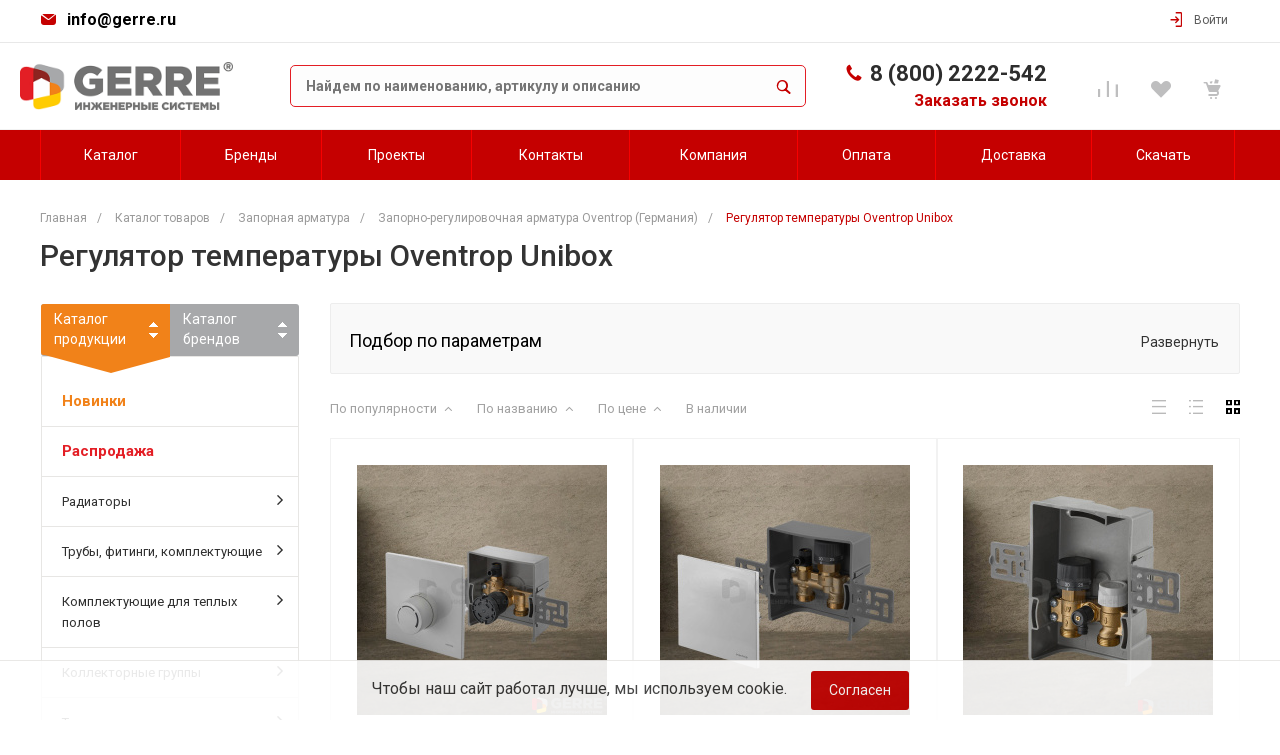

--- FILE ---
content_type: text/html; charset=UTF-8
request_url: https://gerre.ru/catalog/zapornaya-armatura/zaporno-regulirovochnaya-armatura-oventrop-germaniya/regulyator-temperatury-oventrop-unibox/
body_size: 59419
content:
<!DOCTYPE html>
<html lang="ru">
    <head>
        
<!-- Google Tag Manager -->
<!-- End Google Tag Manager -->

<link rel="icon" href="/include/favicon.png" type="image/png">

<!-- Meta -->
<meta http-equiv="Content-Type" content="text/html; charset=UTF-8">
<meta property="og:type" content="website" />
<meta property="og:locale" content="ru_RU" />
<meta property="og:site_name" content="Интернет магазин Gerre - инженерные системы для дома, квартиры и офисов в Москве" />
<meta property="og:image" content="https://gerre.ru//upload/iblock/a1c/a1cab31a8876b85555ba7c9872dce24b.jpg"/>
<meta property="og:title" content="Купить Регулятор температуры Oventrop Unibox по низкой цене в Москве - Gerre"/>
<meta property="og:url" content="https://gerre.ru/catalog/zapornaya-armatura/zaporno-regulirovochnaya-armatura-oventrop-germaniya/regulyator-temperatury-oventrop-unibox/"/>
<meta property="og:description" content="Большой выбор Регулятор температуры Oventrop Unibox по низкой цене на официальном сайте Gerre в Москве с доставкой по России | 8-800-222-25-42"/>
<!-- /Meta -->        <title>Купить Регулятор температуры Oventrop Unibox по низкой цене в Москве - Gerre</title>
        <meta http-equiv="Content-Type" content="text/html; charset=UTF-8" />
<meta name="description" content="Большой выбор Регулятор температуры Oventrop Unibox по низкой цене на официальном сайте Gerre в Москве с доставкой по России | 8-800-222-25-42" />
<link rel="canonical" href="https://gerre.ru/catalog/zapornaya-armatura/zaporno-regulirovochnaya-armatura-oventrop-germaniya/regulyator-temperatury-oventrop-unibox/" />
<script type="text/javascript" data-skip-moving="true">(function(w, d, n) {var cl = "bx-core";var ht = d.documentElement;var htc = ht ? ht.className : undefined;if (htc === undefined || htc.indexOf(cl) !== -1){return;}var ua = n.userAgent;if (/(iPad;)|(iPhone;)/i.test(ua)){cl += " bx-ios";}else if (/Android/i.test(ua)){cl += " bx-android";}cl += (/(ipad|iphone|android|mobile|touch)/i.test(ua) ? " bx-touch" : " bx-no-touch");cl += w.devicePixelRatio && w.devicePixelRatio >= 2? " bx-retina": " bx-no-retina";var ieVersion = -1;if (/AppleWebKit/.test(ua)){cl += " bx-chrome";}else if ((ieVersion = getIeVersion()) > 0){cl += " bx-ie bx-ie" + ieVersion;if (ieVersion > 7 && ieVersion < 10 && !isDoctype()){cl += " bx-quirks";}}else if (/Opera/.test(ua)){cl += " bx-opera";}else if (/Gecko/.test(ua)){cl += " bx-firefox";}if (/Macintosh/i.test(ua)){cl += " bx-mac";}ht.className = htc ? htc + " " + cl : cl;function isDoctype(){if (d.compatMode){return d.compatMode == "CSS1Compat";}return d.documentElement && d.documentElement.clientHeight;}function getIeVersion(){if (/Opera/i.test(ua) || /Webkit/i.test(ua) || /Firefox/i.test(ua) || /Chrome/i.test(ua)){return -1;}var rv = -1;if (!!(w.MSStream) && !(w.ActiveXObject) && ("ActiveXObject" in w)){rv = 11;}else if (!!d.documentMode && d.documentMode >= 10){rv = 10;}else if (!!d.documentMode && d.documentMode >= 9){rv = 9;}else if (d.attachEvent && !/Opera/.test(ua)){rv = 8;}if (rv == -1 || rv == 8){var re;if (n.appName == "Microsoft Internet Explorer"){re = new RegExp("MSIE ([0-9]+[\.0-9]*)");if (re.exec(ua) != null){rv = parseFloat(RegExp.$1);}}else if (n.appName == "Netscape"){rv = 11;re = new RegExp("Trident/.*rv:([0-9]+[\.0-9]*)");if (re.exec(ua) != null){rv = parseFloat(RegExp.$1);}}}return rv;}})(window, document, navigator);</script>


<link href="/bitrix/cache/css/s1/universe_s1/kernel_main/kernel_main_v1.css?174315006828585" type="text/css"  rel="stylesheet" />
<link href="/bitrix/js/ui/fonts/opensans/ui.font.opensans.min.css?16851108611861" type="text/css"  rel="stylesheet" />
<link href="/bitrix/cache/css/s1/universe_s1/page_80415d697044db1950ccfde684c31e8d/page_80415d697044db1950ccfde684c31e8d_v1.css?174315001891983" type="text/css"  rel="stylesheet" />
<link href="/bitrix/cache/css/s1/universe_s1/default_ebfa7a34e29286edcf3be1ca36d4a3e2/default_ebfa7a34e29286edcf3be1ca36d4a3e2_v1.css?17431500126229" type="text/css"  rel="stylesheet" />
<link href="/bitrix/cache/css/s1/universe_s1/template_53c23b3d0b93cc32f54818f1181b5409/template_53c23b3d0b93cc32f54818f1181b5409_v1.css?1743150012350566" type="text/css"  data-template-style="true" rel="stylesheet" />



<meta property="ya:interaction" content="XML_FORM" />
<meta property="ya:interaction:url" content="https://gerre.ru/catalog/zapornaya-armatura/zaporno-regulirovochnaya-armatura-oventrop-germaniya/regulyator-temperatury-oventrop-unibox/?mode=xml" />
<meta property="ya:interaction" content="XML_FORM" />
<meta property="ya:interaction:url" content="https://gerre.ru/catalog/zapornaya-armatura/zaporno-regulirovochnaya-armatura-oventrop-germaniya/regulyator-temperatury-oventrop-unibox/?mode=xml" />



        <meta name="viewport" content="initial-scale=1.0, width=device-width">

        <link rel="shortcut icon" href="/favicon.ico" type="image/x-icon">
        <link rel="apple-touch-icon" href="/favicon.png">
                                                    <link rel="stylesheet" href="/bitrix/templates/universe_s1/css/common.min.css" />
                                                <link rel="stylesheet" href="/bitrix/templates/universe_s1/css/content.min.css" />
                                                <link rel="stylesheet" href="/bitrix/templates/universe_s1/css/buttons.min.css" />
                                                <link rel="stylesheet" href="/bitrix/templates/universe_s1/css/controls.css" />
                                                <style type="text/css">a {
  color: #c50000; }

a:focus, a:hover {
  color: #f80000; }

.intec-button.intec-button-cl-common {
  background-color: #c50000;
  border-color: #c50000; }

.intec-button.intec-button-cl-common:hover, .intec-button.intec-button-cl-common.hover {
  background-color: #f80000;
  border-color: #f80000; }

.intec-button.intec-button-cl-common:active, .intec-button.intec-button-cl-common.active {
  background-color: #f80000;
  border-color: #f80000; }

.intec-button.intec-button-cl-common.intec-button-transparent {
  color: #c50000; }

.intec-button.intec-button-transparent {
  background-color: transparent; }

.intec-cl-text {
  color: #c50000 !important; }

.intec-cl-text-active:active {
  color: #c50000 !important; }

.intec-cl-text-active.active {
  color: #c50000 !important; }

.intec-cl-text-focus:focus {
  color: #c50000 !important; }

.intec-cl-text-hover:hover {
  color: #c50000 !important; }

.intec-cl-background {
  background-color: #c50000 !important;
  fill: #c50000 !important; }

.intec-cl-background-active:active {
  background-color: #c50000 !important; }

.intec-cl-background-focus:focus {
  background-color: #c50000 !important; }

.intec-cl-background-hover:hover {
  background-color: #c50000 !important; }

.intec-cl-background-dark {
  background-color: #920000 !important;
  fill: #920000 !important; }

.intec-cl-background-dark-active:active {
  background-color: #920000 !important; }

.intec-cl-background-dark-focus:focus {
  background-color: #920000 !important; }

.intec-cl-background-dark-hover:hover {
  background-color: #920000 !important; }

.intec-cl-background-light {
  background-color: #f80000 !important;
  fill: #f80000 !important; }

.intec-cl-background-light-active:active {
  background-color: #f80000 !important; }

.intec-cl-background-light-focus:focus {
  background-color: #f80000 !important; }

.intec-cl-background-light-hover:hover {
  background-color: #f80000 !important; }

.intec-cl-border {
  border-color: #c50000 !important; }

.intec-cl-border-light {
  border-color: #f80000 !important; }

.intec-cl-border-active:active {
  border-color: #c50000 !important; }

.intec-cl-border-focus:focus {
  border-color: #c50000 !important; }

.intec-cl-border-hover:hover {
  border-color: #c50000 !important; }

.intec-cl-text-light {
  color: #f80000 !important; }

.intec-cl-text-light-active:active {
  color: #f80000 !important; }

.intec-cl-text-light-focus:focus {
  color: #f80000 !important; }

.intec-cl-text-light-hover:hover {
  color: #f80000 !important; }

.intec-cl-text-dark {
  color: #920000 !important; }

.intec-cl-text-dark-active:active {
  color: #920000 !important; }

.intec-cl-text-dark-focus:focus {
  color: #920000 !important; }

.intec-cl-text-dark-hover:hover {
  color: #920000 !important; }

.intec-cl-background-light {
  background-color: #f80000 !important;
  fill: #f80000 !important; }

.intec-cl-background-light-active:active {
  background-color: #f80000 !important; }

.intec-cl-background-light-focus:focus {
  background-color: #f80000 !important; }

.intec-cl-background-light-hover:hover {
  background-color: #f80000 !important; }

.intec-tabs.nav-tabs > li.active > a, .intec-tabs.nav-tabs > li > a:focus, .intec-tabs.nav-tabs > li > a:hover {
  border-bottom-color: #c50000 !important;
  color: #c50000 !important; }

.intec-contest-checkbox.checked:after {
  background-color: #c50000 !important; }

.intec-content {
  max-width: 1240px; }

.intec-content .intec-content.intec-content-primary {
  max-width: 1240px; }

.intec-input.intec-input-checkbox input:checked + .intec-input-selector:before, .intec-input.intec-input-radio input:checked + .intec-input-selector:before {
  background: #c50000 !important; }

h1, .h1 {
  font-size: 30px; }

body {
  font-size: 14px;
  font-family: "Roboto", sans-serif; }
</style>
                                                <style type="text/css">.sale-icons a.sale-icons-item:hover .sale-icons-icon, .sale-icons a.sale-icons-item.hover .sale-icons-icon, .sale-icons a.sale-icons-item:active .sale-icons-icon, .sale-icons a.sale-icons-item.active .sale-icons-icon, .intec-sections-tile > div:hover .intec-section-name, .menu.menu-horizontal .menu-item.menu-item-default .menu-submenu .menu-submenu-item:hover > .menu-submenu-item-text, .widget-catalog-categories .widget-catalog-categories-tabs .widget-catalog-categories-tab a:hover, .widget-catalog-categories .widget-catalog-categories-tabs .widget-catalog-categories-tab.active a, .widget-catalog-categories .widget-catalog-categories-desktop .widget-catalog-categories-navigation .widget-catalog-categories-navigation-next:hover, .widget-catalog-categories .widget-catalog-categories-desktop .widget-catalog-categories-navigation .widget-catalog-categories-navigation-previous:hover, .widget-reviews .widget-reviews-view.widget-reviews-view-slider .widget-reviews-navigation .widget-reviews-navigation-next:hover, .widget-reviews .widget-reviews-view.widget-reviews-view-slider .widget-reviews-navigation .widget-reviews-navigation-previous:hover, .widget-news .widget-news-view.widget-news-view-extend .widget-news-navigation .widget-news-navigation-next:hover, .widget-news .widget-news-view.widget-news-view-extend .widget-news-navigation .widget-news-navigation-previous:hover, .footer-menu a.child-link.active, .bx-filter .bx-filter-popup-result a, .intec-button.intec-button-link, .intec-sections-list .intec-section-name:hover, .intec-sections-list .intec-subsection:hover, .intec-sections-list .intec-subsection:hover span, .intec-catalog-section-tile .price-block .element-buys, .intec-min-button.added, .intec-catalog-section-tile .catalog-section-element .intec-min-button:hover, .intec-min-button.add:hover, .intec-catalog-section .element-properties li, .intec-like:hover, .intec-like.hover, .intec-like:active, .intec-like.added, .intec-compare.glyph-icon-compare:hover, .intec-compare.glyph-icon-compare.hover, .intec-compare.glyph-icon-compare:active, .intec-compare.glyph-icon-compare.active, .intec-item-detail .show-all-characteristics, .contacts .contacts-offices .contacts-office .contacts-information-section.contacts-contacts .contacts-email a:hover .active.widget-reviews .widget-reviews-mobile .widget-reviews-view.widget-reviews-view-blocks-2 .widget-reviews-item .widget-reviews-item-header .widget-reviews-item-name, .bx_compare .table_compare table tr td a, .news-list-filter .news-list-filter-button.news-list-filter-button-active, .news-list-filter .news-list-filter-button:hover, .bx_ordercart .bx_ordercart_order_table_container tbody td.control .delay-item:hover, .bx_ordercart .bx_ordercart_order_table_container tbody td.control .to-cart-item:hover, .bx-soa-editstep, .bx-soa-item-title a, .subscribe-block .email-block-subscribe .subscribe-info:before, .project .project-services .project-service .project-service-information .project-service-name, .widget-reviews .widget-reviews-mobile .widget-reviews-view.widget-reviews-view-blocks-2 .widget-reviews-item .widget-reviews-item-header .widget-reviews-item-name, .intec-certificates.desktop-template.template-tiles .intec-certificates_item:hover .intec-certificates_name, .intec-sections-tile-1 > div:hover .intec-section-name, .intec-certificates.desktop-template.template-tiles .intec-certificates_item:hover .intec-certificates_name, .header .header-desktop .header-content .header-content-menu .menu.menu-horizontal .menu-wrapper .menu-item:hover .menu-item-text .menu-item-text-wrapper, .header .header-desktop .header-content .header-content-menu .menu.menu-horizontal .menu-wrapper .menu-item.menu-item-active .menu-item-text .menu-item-text-wrapper, .intec-item-detail .item-bind-items .item-bind-items-list .owl-nav .owl-prev:hover, .intec-item-detail .item-bind-items .item-bind-items-list .owl-nav .owl-next:hover, .bx-filter .bx-filter-popup-result a, .intec-panel-sort .sort-value.sort-state-active a, .header.with-banner .header-desktop .header-static .header-content .header-content-phone .header-content-phone-call .header-content-phone-call-wrapper:hover, .header.with-banner[data-banner-color=black] .header-desktop .header-info .header-info-button:hover .header-info-button-text, .header.with-banner[data-banner-color=black] .header-desktop .header-static .header-content .header-info-button:hover .header-info-button-text, .header.with-banner[data-banner-color=black] .header-static .intec-search-icon:hover, .header.with-banner[data-banner-color=white] .header-desktop .header-info .header-info-social:hover, .header.with-banner .header-desktop .header-static .menu.menu-horizontal .menu-item:hover .menu-item-text:hover, .header.with-banner .header-desktop .header-static .menu.menu-horizontal .menu-item.menu-item-active .menu-item-text, .header .header-desktop .header-static .header-info .header-info-button .header-info-button-icon, .header .header-desktop .header-static .header-content .header-info-button .header-info-button-icon {
  color: #c50000 !important; }

.widget-catalog-categories .widget-catalog-categories-tabs .widget-catalog-categories-tab a:hover, .widget-catalog-categories .widget-catalog-categories-tabs .widget-catalog-categories-tab.active a, .widget-catalog-categories .widget-catalog-categories-dots .owl-dot.active, .news-list-slider .slider-dots .owl-dot .slider-dot:hover, .news-list-slider .slider-dots .owl-dot.active .slider-dot, .intec-item-detail .slider-item.active, .bx_compare .bx_sort_container .sortbutton.current, .bx_compare .bx_sort_container .sortbutton:hover, .bx_ordercart .bx_sort_container a.current, .bx-soa-section.bx-selected, .bx-soa-pp-company.bx-selected .bx-soa-pp-company-graf-container, .news-list-slider-cb .slider-dots .owl-dot .slider-dot:hover, .news-list-slider-cb .slider-dots .owl-dot.active .slider-dot {
  border-color: #c50000 !important; }

.arrow-right {
  border-right: 25px solid #c50000 !important; }

.sale-icons a.sale-icons-item:hover .sale-icons-count, .sale-icons a.sale-icons-item.hover .sale-icons-count, .sale-icons a.sale-icons-item:active .sale-icons-count, .sale-icons a.sale-icons-item.active .sale-icons-count, .widget-catalog-categories .widget-catalog-categories-dots .owl-dot.active, .intec-news-sections.template-chess .intec-news-sections_item:hover .intec-news-sections_name, .intec-news-sections.template-puzzle .intec-news-sections_item:hover .intec-news-sections_name, .intec-news-sections.template-tiles .intec-news-sections_item:hover .intec-news-sections_name, input[type=checkbox]:checked + span, .ask-question-container .ask-question-title:after {
  background-color: #920000; }

.intec-catalog-section-tile .price-block .element-buys.active, .intec-catalog-section-tile .price-block .element-buys.added, .share-products-block .products-element .price-block .price .element-buy.active, .news-list-slider .slider-dots .owl-dot.active .slider-dot, .bx-filter .body-filter .bx-filter-parameters-box .bx-filter-popup-result, .news-list-slider .slider-dots .owl-dot .slider-dot:hover, .intec-item-detail .properties-list > li:before, .intec-bt-button, .news-list-slider:hover .slider-wrapper .owl-nav .owl-prev:hover, .news-list-slider:hover .slider-wrapper .owl-nav .owl-next:hover, .widget-reviews .widget-reviews-view.widget-reviews-view-slider .widget-reviews-dots .owl-dot.active, .widget-news .widget-news-view.widget-news-view-extend .widget-news-dots .owl-dot.active, .owl-carusel-gallery.owl-theme .owl-dots .owl-dot.active span, .owl-carusel-gallery.owl-theme .owl-dots .owl-dot:hover span, .carusel-products.owl-theme .owl-dots .owl-dot.active span, .carusel-products.owl-theme .owl-dots .owl-dot:hover span, .widget-flying-basket .flying-basket-mobile-buttons-wrap .flying-basket_button_count, .bx_forgotpassword_page .description:before, .bx_registration_page .registration-info:before, .news-list-slider-cb:hover .slider-wrapper .owl-nav .owl-prev:hover, .news-list-slider-cb:hover .slider-wrapper .owl-nav .owl-next:hover, .news-list-slider-cb .slider-dots .owl-dot .slider-dot:hover, .news-list-slider-cb .slider-dots .owl-dot.active .slider-dot, .subscribe-block .checkbox input[type=checkbox]:checked + label:after, .news-list.news-list-blocks-2 .news-list-item.news-list-item-first .news-list-item-wrapper:hover .news-list-name-wrapper, .binded-products .owl-dots .owl-dot.active, .binded-products .owl-dots .owl-dot:hover {
  background-color: #c50000 !important; }

.intec-bt-button {
  text-shadow: 0 1px 0 #c50000 !important; }

.intec-bt-button:hover {
  background-color: #f80000 !important; }

.contacts .contacts-offices .contacts-office .contacts-information-section.contacts-contacts .contacts-email a, .widget-reviews .widget-reviews-view.widget-reviews-view-slider .widget-reviews-dots .owl-dot.active, .widget-news .widget-news-view.widget-news-view-extend .widget-news-dots .owl-dot.active, .project .project-services .project-service .project-service-information .project-service-name, .checkbox input[type=checkbox]:checked + label:after, .intec-item-detail .sku-property-value:hover, .intec-item-detail .sku-property-value.active, .news-list-slider-cb .slider-dots .owl-dot .slider-dot:hover, .news-list-slider-cb .slider-dots .owl-dot.active .slider-dot, .binded-products .owl-dots .owl-dot.active, .binded-products .owl-dots .owl-dot:hover {
  border-color: #c50000 !important; }

.widget-articles-content .widget-articles .element-big:hover .element-wrapper .header span {
  background-color: #c50000 !important; }
</style>
                                                <link rel="stylesheet" href="/bitrix/templates/universe_s1/js/plugins/jquery.owl.carousel/style.min.css" />
                                                <link rel="stylesheet" href="/bitrix/templates/universe_s1/js/plugins/jquery.owl.carousel/theme.min.css" />
                                                                                                                                                                                                <link rel="stylesheet" href="/bitrix/templates/universe_s1/js/plugins/jquery.light.gallery/style.min.css" />
                                                                                                                                                                                                                                                                                                                                        <style type="text/css">.clearfix {
 	clear: both; 
}
</style>
            <style type="text/css"></style>
                                </head>
    <body class="public intec-adaptive">
        <!-- Google Tag Manager (noscript) -->
<noscript><iframe src="https://www.googletagmanager.com/ns.html?id=GTM-T9R22XM"
                  height="0" width="0" style="display:none;visibility:hidden"></iframe></noscript>
<!-- End Google Tag Manager (noscript) -->
<link rel="favicon" href="">


<div hidden class="cookie-enabled-wrapper">
    <div class="cookie-enabled-block">
        <span class="cookie-enabled-text">
            Чтобы наш сайт работал лучше, мы используем cookie.        </span>
        <button type="button" class="intec-button intec-button-cl-common intec-button-s-6 cookie-enabled-button">
            Согласен        </button>
    </div>
</div>
        <!--'start_frame_cache_d1lqBc'--><div id="0000000055bd061300000000113e5458" style="display: none">
    </div>
<!--'end_frame_cache_d1lqBc'-->                <div class="container-25 intec-template" style="opacity: 1; background-size: auto; background-repeat: inherit;"><div class="container-26 intec-template-content" style="opacity: 1; background-size: auto; background-repeat: inherit;"><div class="container-27" style="opacity: 1; margin-bottom: 30px; background-size: auto; background-repeat: inherit;"><div class="container-34" style="opacity: 1; background-size: auto; background-repeat: inherit;"></div><div class="container-33" style="opacity: 1; background-size: auto; background-repeat: inherit;"><div class="widget-button-top">
    <div class="button_top intec-cl-background intec-cl-background-light-hover">

    </div>
</div>

<style>
    .widget-button-top .button_top {
        border-radius:10px;
    }
</style>
</div><div class="container-31" style="opacity: 1; background-size: auto; background-repeat: inherit;"><div class="header " id="0000000055bd04f300000000113e5458">
    
    <div class="header-desktop">
        <div class="header-static">
                <div class="header-info">
        <div class="intec-content intec-content-visible">
            <div class="intec-content-wrapper">
                <div class="header-info-left">
                                    </div>
                                    <div class="header-info-left">
                        <div class="header-info-stickers">
    <div class="header-info-stickers-wrapper">
        <!--            -->                            <div class="header-info-item header-info-sticker">
                <div class="header-info-item header-info-sticker-wrapper">
                    <div class="intec-aligner"></div>
                    <div class="header-info-sticker-icon glyph-icon-mail intec-cl-text"></div>
                    <a class="header-info-sticker-text" href="mailto:info@gerre.ru">info@gerre.ru</a>
                </div>
            </div>
                                <div class="clearfix"></div>
    </div>
</div>                    </div>
                                                <div class="header-info-right">
                                                                <!--'start_frame_cache_iIjGFB'-->    <div class="header-info-authorization" id="0000000055bd070d00000000113e5458">
                    <div class="header-info-button intec-cl-text-hover" data-action="login">
                <div class="intec-aligner"></div>
                <div class="header-info-button-icon glyph-icon-login_2"></div>
                <div class="header-info-button-text">
                    Войти                </div>
            </div>
                            <div class="auth_popup_container" style="display: none;">
                <div class="system-auth-authorize">
    <div class="row">
        <div class="col-xs-12 col-sm-7 login_page">
                        <div class="login_form clearfix">
                <form name="form_auth"
                      method="post"
                      target="_top"
                      action="/personal/profile/"
                      class="bx_auth_form intec-form">
                    <input type="hidden" name="AUTH_FORM" value="Y" />
                    <input type="hidden" name="TYPE" value="AUTH" />
                                            <input type="hidden" name="backurl" value="/catalog/zapornaya-armatura/zaporno-regulirovochnaya-armatura-oventrop-germaniya/regulyator-temperatury-oventrop-unibox/index.php" />
                                                            <div class="intec-form-field">
                        <div class="intec-form-caption">Логин:</div>
                        <div class="intec-form-value">
                            <input class="intec-input intec-input-block login-input"
                                   type="text"
                                   name="USER_LOGIN"
                                   maxlength="255"
                                   value="" />
                        </div>
                    </div>
                    <div class="intec-form-field">
                        <div class="intec-form-caption">Пароль:</div>
                        <div class="intec-form-value">
                            <input class="intec-input intec-input-block password-input"
                                   type="password"
                                   name="USER_PASSWORD"
                                   maxlength="255" />
                        </div>
                    </div>
                                                            <div class="login-page-row row">
                                                    <div class="col-xs-6 link">
                                <a class="intec-cl-text" href="/personal/profile/?forgot_password=yes"
                                   rel="nofollow">Забыли пароль?</a>
                            </div>
                                                                            <div class="col-xs-6 rememberme">
                                <label class="USER_REMEMBER right intec-input intec-input-checkbox">
                                    <input type="checkbox" name="USER_REMEMBER" value="Y"/>
                                    <span class="intec-input-selector"></span>
                                    <span class="intec-input-text">Запомнить меня</a></span>
                                </label>
                            </div>
                                            </div>
                    <div class="login-page-row row">
                                                    <div class="col-xs-12">
                                <input type="submit"
                                       name="Login"
                                       class="intec-button intec-button-cl-common intec-button-lg login_button"
                                       value="Войти" />
                            </div>
                                            </div>
                </form>

                            </div>
        </div>

        <div class="col-xs-12 col-sm-5 reg_block">
            <a href="/personal/profile/?register=yes"
               class="intec-button intec-button-cl-common intec-button-lg registration_button solid_button">
                Зарегистрироваться            </a>
            <div class="label_text">После регистрации на сайте вам будет доступно отслеживание состояния заказов, личный кабинет и другие новые возможности</div>
        </div>
    </div>
</div>

            </div>
                        </div>
<!--'end_frame_cache_iIjGFB'-->                                    </div>
                                <div class="clearfix"></div>
            </div>
        </div>
    </div>
<div class="header-content">
    <div class="intec-content">
        <div class="intec-content-wrapper">
            <div class="header-content-wrapper">
                <div class="header-content-wrapper-2">
                    <div class="header-content-wrapper-3">
                                                <div class="header-content-item">
                            <a href="/" class="header-content-item-wrapper header-content-logotype intec-image">
                                <div class="intec-aligner"></div>
                                <a href="/">
	<img alt="Gerre - инженерные системы" title="Gerre купить системы отопления" src="/bitrix/templates/universe_s1/images/logo.jpg" class="header-logo">
</a>                            </a>
                        </div>
                                                                                                            <div class="header-content-item header-content-item-full">
                                        <div class="intec-search-normal intec-search-normal-header">
        <div class="intec-search-normal-wrapper">
            <form action = "/search/index.php" class="intec-search-form">
                <button type="submit" class="intec-search-icon glyph-icon-loop intec-cl-text" aria-hidden="true"></button>
                <IFRAME
	style="width:0px; height:0px; border: 0px; display: none;"
	src="javascript:''"
	name="qplSKIW_div_frame"
	id="qplSKIW_div_frame"
></IFRAME>

<input class="intec-search-input search-suggest"
       id="qplSKIW"
       value=""
       type="text"
       name="q"
       maxlength="150"
       autocomplete = "off"
       placeholder="Найдем по наименованию, артикулу и описанию"/>            </form>
        </div>
    </div>
                                </div>
                            

                                                                            <div class="header-content-item">
                                <div class="header-content-item-wrapper header-content-phone">
                                                                                <div class="header-content-phone-text">
                                                <div class="header-content-phone-text-icon glyph-icon-phone intec-cl-text" style="padding-bottom: 3px"></div>
                                                <a class="header-content-phone-text-content" href="tel:8 (800) 2222-542">
                                                    8 (800) 2222-542                                                </a>
                                                                                            </div>
                                                                            <div class="header-content-phone-call">
                                            <a class="header-content-phone-call-wrapper intec-cl-text intec-cl-text-light-hover" onclick="yaCounter48735842.reachGoal('btn_callback');return false;" data-action="call">
                                                Заказать звонок                                            </a>
                                        </div>
                                                                                                                                                                                                </div>
                            </div>
                                                                        <div class="header-content-item">
                            <div class="header-content-item-wrapper header-content-sale">
                                <!--'start_frame_cache_AmdeA1'-->    <div id="0000000055bd071d00000000113e5458" class="sale-icons">
                    <a href="/catalog/compare.php"
               title="Сравнение товаров"
               class="sale-icons-item intec-cl-text-hover ">
                <span class="sale-icons-icon-wrap">
                    <span class="sale-icons-icon glyph-icon-compare"></span>
                </span>
                            </a>
                            <a href="/personal/basket/order.php?delay=y"
               title="Избранные товары"
               class="sale-icons-item intec-cl-text-hover ">
                <span class="sale-icons-icon-wrap">
                    <span class="sale-icons-icon glyph-icon-heart"></span>
                </span>
                            </a>
                            <a href="/personal/basket/order.php"
               title="Корзина товаров"
               class="sale-icons-item intec-cl-text-hover ">
                <span class="sale-icons-icon-wrap">
                    <span class="sale-icons-icon glyph-icon-cart"></span>
                </span>
                            </a>
                                        </div>
<!--'end_frame_cache_AmdeA1'-->                            </div>
                        </div>
                                                                                            </div>
                </div>
            </div>
        </div>
    </div>
</div>
    <div class="header-menu">
            <div id="0000000055bd045500000000113e5458" class="menu menu-horizontal intec-cl-background " data-role="menu">
        <div class="intec-content">
            <div class="intec-content-wrapper">
                <div class="menu-wrapper" data-role="items">

                    					                    
					                    					                    
					                        <div class="menu-item menu-item-default intec-cl-background-light-hover intec-cl-border-light menu-item-border " data-role="item">
                            <a href="/catalog/?" class="menu-item-text ">
								                                <div class="intec-aligner"></div>
                                <div class="menu-item-text-wrapper  ">
                                    Каталог                                </div>
                            </a>
                                                    </div>
					                    					                    
					                        <div class="menu-item menu-item-default intec-cl-background-light-hover intec-cl-border-light menu-item-border " data-role="item">
                            <a href="/brendy/" class="menu-item-text ">
								                                <div class="intec-aligner"></div>
                                <div class="menu-item-text-wrapper  ">
                                    Бренды                                </div>
                            </a>
                                                    </div>
					                    					                    
					                        <div class="menu-item menu-item-default intec-cl-background-light-hover intec-cl-border-light menu-item-border " data-role="item">
                            <a href="/projects/" class="menu-item-text ">
								                                <div class="intec-aligner"></div>
                                <div class="menu-item-text-wrapper  ">
                                    Проекты                                </div>
                            </a>
                                                    </div>
					                    					                    
					                        <div class="menu-item menu-item-default intec-cl-background-light-hover intec-cl-border-light menu-item-border " data-role="item">
                            <a href="/contacts/" class="menu-item-text ">
								                                <div class="intec-aligner"></div>
                                <div class="menu-item-text-wrapper  ">
                                    Контакты                                </div>
                            </a>
                                                    </div>
					                    					                    
					                        <div class="menu-item menu-item-default intec-cl-background-light-hover intec-cl-border-light menu-item-border " data-role="item">
                            <a href="/company/" class="menu-item-text ">
								                                <div class="intec-aligner"></div>
                                <div class="menu-item-text-wrapper  ">
                                    Компания                                </div>
                            </a>
                            <div class="menu-submenu menu-submenu-catalog menu-submenu-1" data-role="menu">
    <div class="menu-submenu-wrapper" data-role="items">

                            <div class="menu-submenu-item" data-role="item">
                <a class="menu-submenu-item-text intec-cl-text-hover" href="/company/rekvizity/">                    Реквизиты                </a>                                            </div>
                                        <div class="menu-submenu-item" data-role="item">
                <a class="menu-submenu-item-text intec-cl-text-hover" href="/company/consent/">                    Пользовательское соглашение                </a>                                            </div>
                                        <div class="menu-submenu-item" data-role="item">
                <a class="menu-submenu-item-text intec-cl-text-hover" href="/oplata/">                    Оплата                </a>                                            </div>
                                        <div class="menu-submenu-item" data-role="item">
                <a class="menu-submenu-item-text intec-cl-text-hover" href="/dostavka/">                    Доставка                </a>                                            </div>
                                        <div class="menu-submenu-item" data-role="item">
                <a class="menu-submenu-item-text intec-cl-text-hover" href="/news/">                    Новости                </a>                                            </div>
                                        <div class="menu-submenu-item" data-role="item">
                <a class="menu-submenu-item-text intec-cl-text-hover" href="/sitemap/">                    Карта сайта                </a>                                            </div>
                        </div>
</div>
                        </div>
					                    					                    
					                        <div class="menu-item menu-item-default intec-cl-background-light-hover intec-cl-border-light menu-item-border " data-role="item">
                            <a href="/oplata/" class="menu-item-text ">
								                                <div class="intec-aligner"></div>
                                <div class="menu-item-text-wrapper  ">
                                    Оплата                                </div>
                            </a>
                                                    </div>
					                    					                    
					                        <div class="menu-item menu-item-default intec-cl-background-light-hover intec-cl-border-light menu-item-border " data-role="item">
                            <a href="/dostavka/" class="menu-item-text ">
								                                <div class="intec-aligner"></div>
                                <div class="menu-item-text-wrapper  ">
                                    Доставка                                </div>
                            </a>
                                                    </div>
					                    					                    
					                        <div class="menu-item menu-item-default intec-cl-background-light-hover intec-cl-border-light menu-item-border " data-role="item">
                            <a href="/docs/" class="menu-item-text ">
								                                <div class="intec-aligner"></div>
                                <div class="menu-item-text-wrapper  ">
                                    Скачать                                </div>
                            </a>
                            <div class="menu-submenu menu-submenu-catalog menu-submenu-1" data-role="menu">
    <div class="menu-submenu-wrapper" data-role="items">

                            <div class="menu-submenu-item" data-role="item">
                <a class="menu-submenu-item-text intec-cl-text-hover" href="/docs/katalogy/">                    Техническая документация                </a>                                            </div>
                                        <div class="menu-submenu-item" data-role="item">
                <a class="menu-submenu-item-text intec-cl-text-hover" href="/docs/prices/">                    Прайс-листы                </a>                                            </div>
                                        <div class="menu-submenu-item" data-role="item">
                <a class="menu-submenu-item-text intec-cl-text-hover" href="/docs/certificates/">                    Сертификаты                </a>                                            </div>
                        </div>
</div>
                        </div>
					                                        <div class="menu-item menu-item-default menu-item-more intec-cl-background-light-hover intec-cl-border-light menu-item-border" data-role="more">
                        <a class="menu-item-text">
                            <div class="intec-aligner"></div>
                            <div class="menu-item-text-wrapper ">...</div>
                        </a>
                        <div class="menu-submenu menu-submenu-catalog menu-submenu-1" data-role="menu">
    <div class="menu-submenu-wrapper" data-role="items">

                            <div class="menu-submenu-item menu-submenu-item-active" data-role="item">
                <a class="menu-submenu-item-text intec-cl-text-hover intec-cl-text" href="/catalog/">                    Каталог продукции                </a>                                    <div class="menu-submenu-item-arrow fa fa-angle-right"></div>
                                <div class="menu-submenu menu-submenu-catalog menu-submenu-2" data-role="menu">
    <div class="menu-submenu-wrapper" data-role="items">

                            <div class="menu-submenu-item" data-role="item">
                <a class="menu-submenu-item-text intec-cl-text-hover" href="/sale/">                    Распродажа                </a>                                            </div>
                                        <div class="menu-submenu-item" data-role="item">
                <a class="menu-submenu-item-text intec-cl-text-hover" href="/catalog/radiatory/">                    Радиаторы                </a>                                    <div class="menu-submenu-item-arrow fa fa-angle-right"></div>
                                <div class="menu-submenu menu-submenu-catalog menu-submenu-3" data-role="menu">
    <div class="menu-submenu-wrapper" data-role="items">

                            <div class="menu-submenu-item" data-role="item">
                <a class="menu-submenu-item-text intec-cl-text-hover" href="/catalog/radiatory/stalnye-panelnye-radiatory/">                    Стальные панельные радиаторы                </a>                                    <div class="menu-submenu-item-arrow fa fa-angle-right"></div>
                                <div class="menu-submenu menu-submenu-catalog menu-submenu-4" data-role="menu">
    <div class="menu-submenu-wrapper" data-role="items">

                            <div class="menu-submenu-item" data-role="item">
                <a class="menu-submenu-item-text intec-cl-text-hover" href="/catalog/radiatory/stalnye-panelnye-radiatory/meteor-thermo-buderus-rossiya/">                    METEOR Thermo (Buderus), Россия                </a>                                    <div class="menu-submenu-item-arrow fa fa-angle-right"></div>
                                <div class="menu-submenu menu-submenu-catalog menu-submenu-5" data-role="menu">
    <div class="menu-submenu-wrapper" data-role="items">

                            <div class="menu-submenu-item" data-role="item">
                <a class="menu-submenu-item-text intec-cl-text-hover" href="/catalog/radiatory/stalnye-panelnye-radiatory/meteor-thermo-buderus-rossiya/meteor-classic-k-profil-buderus-s-bokovym-podklyucheniem/">                    METEOR Classic K-Profil (Buderus) с боковым подключением                </a>                                            </div>
                                        <div class="menu-submenu-item" data-role="item">
                <a class="menu-submenu-item-text intec-cl-text-hover" href="/catalog/radiatory/stalnye-panelnye-radiatory/meteor-thermo-buderus-rossiya/meteor-classic-vk-profil-buderus-s-nizhnim-podklyucheniem/">                    METEOR Classic VK-Profil  (Buderus) с нижним подключением                </a>                                            </div>
                                        <div class="menu-submenu-item" data-role="item">
                <a class="menu-submenu-item-text intec-cl-text-hover" href="/catalog/radiatory/stalnye-panelnye-radiatory/meteor-thermo-buderus-rossiya/komplektuyushchie-k-radiatoram-meteor/">                    Комплектующие к радиаторам METEOR                </a>                                            </div>
                        </div>
</div>
            </div>
                                        <div class="menu-submenu-item" data-role="item">
                <a class="menu-submenu-item-text intec-cl-text-hover" href="/catalog/radiatory/stalnye-panelnye-radiatory/korado-radik-chekhiya/">                    Korado Radik (Чехия)                </a>                                    <div class="menu-submenu-item-arrow fa fa-angle-right"></div>
                                <div class="menu-submenu menu-submenu-catalog menu-submenu-5" data-role="menu">
    <div class="menu-submenu-wrapper" data-role="items">

                            <div class="menu-submenu-item" data-role="item">
                <a class="menu-submenu-item-text intec-cl-text-hover" href="/catalog/radiatory/stalnye-panelnye-radiatory/korado-radik-chekhiya/ispolnenie-klasik/">                    Исполнение KLASIK                </a>                                            </div>
                                        <div class="menu-submenu-item" data-role="item">
                <a class="menu-submenu-item-text intec-cl-text-hover" href="/catalog/radiatory/stalnye-panelnye-radiatory/korado-radik-chekhiya/ispolnenie-ventil-kompakt/">                    Исполнение VENTIL KOMPAKT                </a>                                            </div>
                                        <div class="menu-submenu-item" data-role="item">
                <a class="menu-submenu-item-text intec-cl-text-hover" href="/catalog/radiatory/stalnye-panelnye-radiatory/korado-radik-chekhiya/kronshteyny-k-radiatoram-korado-radik/">                    Кронштейны к радиаторам Korado Radik                </a>                                            </div>
                        </div>
</div>
            </div>
                                        <div class="menu-submenu-item" data-role="item">
                <a class="menu-submenu-item-text intec-cl-text-hover" href="/catalog/radiatory/stalnye-panelnye-radiatory/buderus-logatrend-rossiya/">                    Buderus Logatrend (Россия)                </a>                                    <div class="menu-submenu-item-arrow fa fa-angle-right"></div>
                                <div class="menu-submenu menu-submenu-catalog menu-submenu-5" data-role="menu">
    <div class="menu-submenu-wrapper" data-role="items">

                            <div class="menu-submenu-item" data-role="item">
                <a class="menu-submenu-item-text intec-cl-text-hover" href="/catalog/radiatory/stalnye-panelnye-radiatory/buderus-logatrend-rossiya/buderus-logatrend-k-profil/">                    Buderus Logatrend K-Profil                </a>                                            </div>
                                        <div class="menu-submenu-item" data-role="item">
                <a class="menu-submenu-item-text intec-cl-text-hover" href="/catalog/radiatory/stalnye-panelnye-radiatory/buderus-logatrend-rossiya/buderus-logatrend-vk-profil/">                    Buderus Logatrend VK-Profil                </a>                                            </div>
                        </div>
</div>
            </div>
                                        <div class="menu-submenu-item" data-role="item">
                <a class="menu-submenu-item-text intec-cl-text-hover" href="/catalog/radiatory/stalnye-panelnye-radiatory/korad-slovakiya/">                    Korad (Словакия)                </a>                                    <div class="menu-submenu-item-arrow fa fa-angle-right"></div>
                                <div class="menu-submenu menu-submenu-catalog menu-submenu-5" data-role="menu">
    <div class="menu-submenu-wrapper" data-role="items">

                            <div class="menu-submenu-item" data-role="item">
                <a class="menu-submenu-item-text intec-cl-text-hover" href="/catalog/radiatory/stalnye-panelnye-radiatory/korad-slovakiya/ispolnenie-kompakt-ventil-/">                    Исполнение Kompakt Ventil                 </a>                                            </div>
                        </div>
</div>
            </div>
                                        <div class="menu-submenu-item" data-role="item">
                <a class="menu-submenu-item-text intec-cl-text-hover" href="/catalog/radiatory/stalnye-panelnye-radiatory/royal-thermo-rossiya/">                    Royal Thermo (Россия)                </a>                                    <div class="menu-submenu-item-arrow fa fa-angle-right"></div>
                                <div class="menu-submenu menu-submenu-catalog menu-submenu-5" data-role="menu">
    <div class="menu-submenu-wrapper" data-role="items">

                            <div class="menu-submenu-item" data-role="item">
                <a class="menu-submenu-item-text intec-cl-text-hover" href="/catalog/radiatory/stalnye-panelnye-radiatory/royal-thermo-rossiya/royal-thermo-compact/">                    Royal Thermo COMPACT                </a>                                            </div>
                                        <div class="menu-submenu-item" data-role="item">
                <a class="menu-submenu-item-text intec-cl-text-hover" href="/catalog/radiatory/stalnye-panelnye-radiatory/royal-thermo-rossiya/royal-thermo-ventil-compact/">                    Royal Thermo VENTIL COMPACT                </a>                                            </div>
                                        <div class="menu-submenu-item" data-role="item">
                <a class="menu-submenu-item-text intec-cl-text-hover" href="/catalog/radiatory/stalnye-panelnye-radiatory/royal-thermo-rossiya/royal-thermo-ventil-hygiene/">                    Royal Thermo VENTIL HYGIENE                </a>                                            </div>
                                        <div class="menu-submenu-item" data-role="item">
                <a class="menu-submenu-item-text intec-cl-text-hover" href="/catalog/radiatory/stalnye-panelnye-radiatory/royal-thermo-rossiya/royal-thermo-hygiene/">                    Royal Thermo HYGIENE                </a>                                            </div>
                        </div>
</div>
            </div>
                        </div>
</div>
            </div>
                                        <div class="menu-submenu-item" data-role="item">
                <a class="menu-submenu-item-text intec-cl-text-hover" href="/catalog/radiatory/stalnye-trubchatye-radiatory/">                    Стальные трубчатые радиаторы                </a>                                    <div class="menu-submenu-item-arrow fa fa-angle-right"></div>
                                <div class="menu-submenu menu-submenu-catalog menu-submenu-4" data-role="menu">
    <div class="menu-submenu-wrapper" data-role="items">

                            <div class="menu-submenu-item" data-role="item">
                <a class="menu-submenu-item-text intec-cl-text-hover" href="/catalog/radiatory/stalnye-trubchatye-radiatory/stalnye-trubchatye-radiatory-irsap-tesi-italiya/">                    Стальные трубчатые радиаторы Irsap Tesi (Италия)                </a>                                            </div>
                        </div>
</div>
            </div>
                        </div>
</div>
            </div>
                                        <div class="menu-submenu-item" data-role="item">
                <a class="menu-submenu-item-text intec-cl-text-hover" href="/catalog/truby-fitingi-komplektuyushchie/">                    Трубы, фитинги, комплектующие                </a>                                    <div class="menu-submenu-item-arrow fa fa-angle-right"></div>
                                <div class="menu-submenu menu-submenu-catalog menu-submenu-3" data-role="menu">
    <div class="menu-submenu-wrapper" data-role="items">

                            <div class="menu-submenu-item" data-role="item">
                <a class="menu-submenu-item-text intec-cl-text-hover" href="/catalog/truby-fitingi-komplektuyushchie/sistema-kan-therm-ultraline/">                    Система KAN-therm UltraLine                </a>                                            </div>
                                        <div class="menu-submenu-item" data-role="item">
                <a class="menu-submenu-item-text intec-cl-text-hover" href="/catalog/truby-fitingi-komplektuyushchie/sshityy-polietilen/">                    Трубы из сшитого полиэтилена                </a>                                    <div class="menu-submenu-item-arrow fa fa-angle-right"></div>
                                <div class="menu-submenu menu-submenu-catalog menu-submenu-4" data-role="menu">
    <div class="menu-submenu-wrapper" data-role="items">

                            <div class="menu-submenu-item" data-role="item">
                <a class="menu-submenu-item-text intec-cl-text-hover" href="/catalog/truby-fitingi-komplektuyushchie/sshityy-polietilen/truba-iz-sshitogo-polietilena-oventrop-germaniya/">                    Трубы из сшитого полиэтилена Oventrop (Германия)                </a>                                            </div>
                                        <div class="menu-submenu-item" data-role="item">
                <a class="menu-submenu-item-text intec-cl-text-hover" href="/catalog/truby-fitingi-komplektuyushchie/sshityy-polietilen/truba-iz-sshitogo-polietilena-kan-therm-polsha/">                    Трубы из сшитого полиэтилена KAN-therm (Польша)                </a>                                            </div>
                        </div>
</div>
            </div>
                                        <div class="menu-submenu-item" data-role="item">
                <a class="menu-submenu-item-text intec-cl-text-hover" href="/catalog/truby-fitingi-komplektuyushchie/fitingi-i-komplektuyushchie-dlya-trub-iz-sshitogo-polietilena/">                    Фитинги и комплектующие для труб из сшитого полиэтилена                </a>                                    <div class="menu-submenu-item-arrow fa fa-angle-right"></div>
                                <div class="menu-submenu menu-submenu-catalog menu-submenu-4" data-role="menu">
    <div class="menu-submenu-wrapper" data-role="items">

                            <div class="menu-submenu-item" data-role="item">
                <a class="menu-submenu-item-text intec-cl-text-hover" href="/catalog/truby-fitingi-komplektuyushchie/fitingi-i-komplektuyushchie-dlya-trub-iz-sshitogo-polietilena/fitingi-i-komplektuyushchie-dlya-trub-iz-sshitogo-polietilena-oventrop-germaniya/">                    Фитинги и комплектующие для труб из сшитого полиэтилена Oventrop (Германия)                </a>                                            </div>
                                        <div class="menu-submenu-item" data-role="item">
                <a class="menu-submenu-item-text intec-cl-text-hover" href="/catalog/truby-fitingi-komplektuyushchie/fitingi-i-komplektuyushchie-dlya-trub-iz-sshitogo-polietilena/fitingi-i-komplektuyushchie-dlya-trub-iz-sshitogo-polietilena-kan-therm-polsha/">                    Фитинги и комплектующие для труб из сшитого полиэтилена KAN-therm (Польша)                </a>                                            </div>
                        </div>
</div>
            </div>
                                        <div class="menu-submenu-item" data-role="item">
                <a class="menu-submenu-item-text intec-cl-text-hover" href="/catalog/truby-fitingi-komplektuyushchie/metalloplastikovye-truby/">                    Металлопластиковые трубы                </a>                                    <div class="menu-submenu-item-arrow fa fa-angle-right"></div>
                                <div class="menu-submenu menu-submenu-catalog menu-submenu-4" data-role="menu">
    <div class="menu-submenu-wrapper" data-role="items">

                            <div class="menu-submenu-item" data-role="item">
                <a class="menu-submenu-item-text intec-cl-text-hover" href="/catalog/truby-fitingi-komplektuyushchie/metalloplastikovye-truby/metalloplastikovye-truby-kan-therm-polsha/">                    Металлопластиковые трубы KAN-therm (Польша)                </a>                                            </div>
                                        <div class="menu-submenu-item" data-role="item">
                <a class="menu-submenu-item-text intec-cl-text-hover" href="/catalog/truby-fitingi-komplektuyushchie/metalloplastikovye-truby/metalloplastikovye-truby-oventrop-germaniya/">                    Металлопластиковые трубы Oventrop (Германия)                </a>                                            </div>
                        </div>
</div>
            </div>
                                        <div class="menu-submenu-item" data-role="item">
                <a class="menu-submenu-item-text intec-cl-text-hover" href="/catalog/truby-fitingi-komplektuyushchie/fitingi-i-komplektuyushchie-dlya-metalloplastikovykh-trub/">                    Фитинги и комплектующие для металлопластиковых труб                </a>                                    <div class="menu-submenu-item-arrow fa fa-angle-right"></div>
                                <div class="menu-submenu menu-submenu-catalog menu-submenu-4" data-role="menu">
    <div class="menu-submenu-wrapper" data-role="items">

                            <div class="menu-submenu-item" data-role="item">
                <a class="menu-submenu-item-text intec-cl-text-hover" href="/catalog/truby-fitingi-komplektuyushchie/fitingi-i-komplektuyushchie-dlya-metalloplastikovykh-trub/fitingi-i-komplektuyushchie-dlya-metalloplastikovykh-trub-kan-therm-polsha/">                    Фитинги и комплектующие для металлопластиковых труб KAN-therm (Польша)                </a>                                            </div>
                                        <div class="menu-submenu-item" data-role="item">
                <a class="menu-submenu-item-text intec-cl-text-hover" href="/catalog/truby-fitingi-komplektuyushchie/fitingi-i-komplektuyushchie-dlya-metalloplastikovykh-trub/fitingi-i-komplektuyushchie-dlya-metalloplastikovykh-trub-oventrop-germaniya/">                    Фитинги и комплектующие для металлопластиковых труб Oventrop (Германия)                </a>                                            </div>
                        </div>
</div>
            </div>
                                        <div class="menu-submenu-item" data-role="item">
                <a class="menu-submenu-item-text intec-cl-text-hover" href="/catalog/truby-fitingi-komplektuyushchie/polipropilenovye-truby/">                    Полипропиленовые трубы                </a>                                    <div class="menu-submenu-item-arrow fa fa-angle-right"></div>
                                <div class="menu-submenu menu-submenu-catalog menu-submenu-4" data-role="menu">
    <div class="menu-submenu-wrapper" data-role="items">

                            <div class="menu-submenu-item" data-role="item">
                <a class="menu-submenu-item-text intec-cl-text-hover" href="/catalog/truby-fitingi-komplektuyushchie/polipropilenovye-truby/polipropilenovye-truby-kan-therm-polsha/">                    Полипропиленовые трубы KAN-therm (Польша)                </a>                                            </div>
                        </div>
</div>
            </div>
                                        <div class="menu-submenu-item" data-role="item">
                <a class="menu-submenu-item-text intec-cl-text-hover" href="/catalog/truby-fitingi-komplektuyushchie/fitingi-i-komplektuyushchie-dlya-polipropilenovykh-trub/">                    Фитинги и комплектующие для полипропиленовых труб                </a>                                    <div class="menu-submenu-item-arrow fa fa-angle-right"></div>
                                <div class="menu-submenu menu-submenu-catalog menu-submenu-4" data-role="menu">
    <div class="menu-submenu-wrapper" data-role="items">

                            <div class="menu-submenu-item" data-role="item">
                <a class="menu-submenu-item-text intec-cl-text-hover" href="/catalog/truby-fitingi-komplektuyushchie/fitingi-i-komplektuyushchie-dlya-polipropilenovykh-trub/fitingi-i-komplektuyushchie-dlya-polipropilenovykh-trub-kan-therm-polsha/">                    Фитинги и комплектующие для полипропиленовых труб KAN-therm (Польша)                </a>                                            </div>
                        </div>
</div>
            </div>
                                        <div class="menu-submenu-item" data-role="item">
                <a class="menu-submenu-item-text intec-cl-text-hover" href="/catalog/truby-fitingi-komplektuyushchie/otsinkovannye-truby/">                    Оцинкованные трубы                </a>                                    <div class="menu-submenu-item-arrow fa fa-angle-right"></div>
                                <div class="menu-submenu menu-submenu-catalog menu-submenu-4" data-role="menu">
    <div class="menu-submenu-wrapper" data-role="items">

                            <div class="menu-submenu-item" data-role="item">
                <a class="menu-submenu-item-text intec-cl-text-hover" href="/catalog/truby-fitingi-komplektuyushchie/otsinkovannye-truby/otsinkovannye-truby-kan-therm-polsha/">                    Оцинкованные трубы KAN-therm (Польша)                </a>                                            </div>
                        </div>
</div>
            </div>
                                        <div class="menu-submenu-item" data-role="item">
                <a class="menu-submenu-item-text intec-cl-text-hover" href="/catalog/truby-fitingi-komplektuyushchie/fitingi-i-komplektuyushchie-dlya-otsinkovannykh-trub/">                    Фитинги и комплектующие для оцинкованных труб                </a>                                    <div class="menu-submenu-item-arrow fa fa-angle-right"></div>
                                <div class="menu-submenu menu-submenu-catalog menu-submenu-4" data-role="menu">
    <div class="menu-submenu-wrapper" data-role="items">

                            <div class="menu-submenu-item" data-role="item">
                <a class="menu-submenu-item-text intec-cl-text-hover" href="/catalog/truby-fitingi-komplektuyushchie/fitingi-i-komplektuyushchie-dlya-otsinkovannykh-trub/fitingi-i-komplektuyushchie-dlya-otsinkovannykh-trub-kan-therm-polsha/">                    Фитинги и комплектующие для оцинкованных труб KAN-therm (Польша)                </a>                                            </div>
                        </div>
</div>
            </div>
                                        <div class="menu-submenu-item" data-role="item">
                <a class="menu-submenu-item-text intec-cl-text-hover" href="/catalog/truby-fitingi-komplektuyushchie/nerzhaveyushchie-truby/">                    Нержавеющие трубы                </a>                                    <div class="menu-submenu-item-arrow fa fa-angle-right"></div>
                                <div class="menu-submenu menu-submenu-catalog menu-submenu-4" data-role="menu">
    <div class="menu-submenu-wrapper" data-role="items">

                            <div class="menu-submenu-item" data-role="item">
                <a class="menu-submenu-item-text intec-cl-text-hover" href="/catalog/truby-fitingi-komplektuyushchie/nerzhaveyushchie-truby/nerzhaveyushchie-truby-kan-therm-polsha/">                    Нержавеющие трубы KAN-therm (Польша)                </a>                                            </div>
                        </div>
</div>
            </div>
                                        <div class="menu-submenu-item" data-role="item">
                <a class="menu-submenu-item-text intec-cl-text-hover" href="/catalog/truby-fitingi-komplektuyushchie/fitingi-i-komplektuyushchie-dlya-nerzhaveyushchikh-trub/">                    Фитинги и комплектующие для нержавеющих труб                </a>                                    <div class="menu-submenu-item-arrow fa fa-angle-right"></div>
                                <div class="menu-submenu menu-submenu-catalog menu-submenu-4" data-role="menu">
    <div class="menu-submenu-wrapper" data-role="items">

                            <div class="menu-submenu-item" data-role="item">
                <a class="menu-submenu-item-text intec-cl-text-hover" href="/catalog/truby-fitingi-komplektuyushchie/fitingi-i-komplektuyushchie-dlya-nerzhaveyushchikh-trub/fitingi-i-komplektuyushchie-dlya-nerzhaveyushchikh-trub-kan-therm-polsha/">                    Фитинги и комплектующие для нержавеющих труб KAN-therm (Польша)                </a>                                            </div>
                        </div>
</div>
            </div>
                        </div>
</div>
            </div>
                                        <div class="menu-submenu-item" data-role="item">
                <a class="menu-submenu-item-text intec-cl-text-hover" href="/catalog/komplektuyushchie-dlya-teplykh-polov/">                    Комплектующие для теплых полов                </a>                                    <div class="menu-submenu-item-arrow fa fa-angle-right"></div>
                                <div class="menu-submenu menu-submenu-catalog menu-submenu-3" data-role="menu">
    <div class="menu-submenu-wrapper" data-role="items">

                            <div class="menu-submenu-item" data-role="item">
                <a class="menu-submenu-item-text intec-cl-text-hover" href="/catalog/komplektuyushchie-dlya-teplykh-polov/komplektuyushchie-dlya-teplykh-polov-kan-therm-polsha/">                    Комплектующие для теплых полов KAN-therm (Польша)                </a>                                            </div>
                        </div>
</div>
            </div>
                                        <div class="menu-submenu-item" data-role="item">
                <a class="menu-submenu-item-text intec-cl-text-hover" href="/catalog/kollektornye-gruppy/">                    Коллекторные группы                </a>                                    <div class="menu-submenu-item-arrow fa fa-angle-right"></div>
                                <div class="menu-submenu menu-submenu-catalog menu-submenu-3" data-role="menu">
    <div class="menu-submenu-wrapper" data-role="items">

                            <div class="menu-submenu-item" data-role="item">
                <a class="menu-submenu-item-text intec-cl-text-hover" href="/catalog/kollektornye-gruppy/kollektornye-gruppy-kan-therm/">                    Коллекторные группы KAN-therm                </a>                                            </div>
                        </div>
</div>
            </div>
                                        <div class="menu-submenu-item" data-role="item">
                <a class="menu-submenu-item-text intec-cl-text-hover" href="/catalog/teplotrassy-teploizolirovannye-truboprovody/">                    Теплотрассы (теплоизолированные трубопроводы)                </a>                                    <div class="menu-submenu-item-arrow fa fa-angle-right"></div>
                                <div class="menu-submenu menu-submenu-catalog menu-submenu-3" data-role="menu">
    <div class="menu-submenu-wrapper" data-role="items">

                            <div class="menu-submenu-item" data-role="item">
                <a class="menu-submenu-item-text intec-cl-text-hover" href="/catalog/teplotrassy-teploizolirovannye-truboprovody/teplotrassy-teploizolirovannye-truboprovody-flexalen-/">                    Теплотрассы (теплоизолированные трубопроводы) Flexalen                 </a>                                            </div>
                        </div>
</div>
            </div>
                                        <div class="menu-submenu-item" data-role="item">
                <a class="menu-submenu-item-text intec-cl-text-hover" href="/catalog/kotelnoe-oborudovanie/">                    Котельное оборудование                </a>                                    <div class="menu-submenu-item-arrow fa fa-angle-right"></div>
                                <div class="menu-submenu menu-submenu-catalog menu-submenu-3" data-role="menu">
    <div class="menu-submenu-wrapper" data-role="items">

                            <div class="menu-submenu-item" data-role="item">
                <a class="menu-submenu-item-text intec-cl-text-hover" href="/catalog/kotelnoe-oborudovanie/nastennye-gazovye-kotly-otopleniya/">                    Настенные газовые котлы отопления                </a>                                    <div class="menu-submenu-item-arrow fa fa-angle-right"></div>
                                <div class="menu-submenu menu-submenu-catalog menu-submenu-4" data-role="menu">
    <div class="menu-submenu-wrapper" data-role="items">

                            <div class="menu-submenu-item" data-role="item">
                <a class="menu-submenu-item-text intec-cl-text-hover" href="/catalog/kotelnoe-oborudovanie/nastennye-gazovye-kotly-otopleniya/nastennye-gazovye-kotly-otopleniya-viessmann-/">                    Настенные газовые котлы отопления Viessmann                 </a>                                            </div>
                                        <div class="menu-submenu-item" data-role="item">
                <a class="menu-submenu-item-text intec-cl-text-hover" href="/catalog/kotelnoe-oborudovanie/nastennye-gazovye-kotly-otopleniya/nastennye-gazovye-kotly-otopleniya-buderus/">                    Настенные газовые котлы отопления Buderus                </a>                                            </div>
                        </div>
</div>
            </div>
                                        <div class="menu-submenu-item" data-role="item">
                <a class="menu-submenu-item-text intec-cl-text-hover" href="/catalog/kotelnoe-oborudovanie/gazovye/">                    Газовые котлы отопления                </a>                                    <div class="menu-submenu-item-arrow fa fa-angle-right"></div>
                                <div class="menu-submenu menu-submenu-catalog menu-submenu-4" data-role="menu">
    <div class="menu-submenu-wrapper" data-role="items">

                            <div class="menu-submenu-item" data-role="item">
                <a class="menu-submenu-item-text intec-cl-text-hover" href="/catalog/kotelnoe-oborudovanie/gazovye/napolnye-gazovye-atmosfernye-kotly/">                    Напольные газовые атмосферные котлы                </a>                                    <div class="menu-submenu-item-arrow fa fa-angle-right"></div>
                                <div class="menu-submenu menu-submenu-catalog menu-submenu-5" data-role="menu">
    <div class="menu-submenu-wrapper" data-role="items">

                            <div class="menu-submenu-item" data-role="item">
                <a class="menu-submenu-item-text intec-cl-text-hover" href="/catalog/kotelnoe-oborudovanie/gazovye/napolnye-gazovye-atmosfernye-kotly/napolnye-gazovye-atmosfernye-kotly-viessmann-germaniya/">                    Напольные газовые атмосферные котлы Viessmann (Германия)                </a>                                            </div>
                        </div>
</div>
            </div>
                                        <div class="menu-submenu-item" data-role="item">
                <a class="menu-submenu-item-text intec-cl-text-hover" href="/catalog/kotelnoe-oborudovanie/gazovye/nastennye-kondensatsionnye-kotly/">                    Настенные газовые конденсационные котлы                </a>                                    <div class="menu-submenu-item-arrow fa fa-angle-right"></div>
                                <div class="menu-submenu menu-submenu-catalog menu-submenu-5" data-role="menu">
    <div class="menu-submenu-wrapper" data-role="items">

                            <div class="menu-submenu-item" data-role="item">
                <a class="menu-submenu-item-text intec-cl-text-hover" href="/catalog/kotelnoe-oborudovanie/gazovye/nastennye-kondensatsionnye-kotly/nastennye-gazovye-kondensatsionnye-kotly-viessmann-germaniya/">                    Настенные газовые конденсационные котлы Viessmann (Германия)                </a>                                            </div>
                        </div>
</div>
            </div>
                        </div>
</div>
            </div>
                                        <div class="menu-submenu-item" data-role="item">
                <a class="menu-submenu-item-text intec-cl-text-hover" href="/catalog/kotelnoe-oborudovanie/termostaty-i-kontrollery-zont-/">                    Термостаты и контроллеры ZONT                 </a>                                            </div>
                                        <div class="menu-submenu-item" data-role="item">
                <a class="menu-submenu-item-text intec-cl-text-hover" href="/catalog/kotelnoe-oborudovanie/dymokhody/">                    Дымоходы                </a>                                    <div class="menu-submenu-item-arrow fa fa-angle-right"></div>
                                <div class="menu-submenu menu-submenu-catalog menu-submenu-4" data-role="menu">
    <div class="menu-submenu-wrapper" data-role="items">

                            <div class="menu-submenu-item" data-role="item">
                <a class="menu-submenu-item-text intec-cl-text-hover" href="/catalog/kotelnoe-oborudovanie/dymokhody/dymokhody-viessmann-/">                    Дымоходы Viessmann                 </a>                                            </div>
                        </div>
</div>
            </div>
                        </div>
</div>
            </div>
                                        <div class="menu-submenu-item" data-role="item">
                <a class="menu-submenu-item-text intec-cl-text-hover" href="/catalog/komplektuyushchie-dlya-kotelnykh-/">                    Комплектующие для котельных                 </a>                                    <div class="menu-submenu-item-arrow fa fa-angle-right"></div>
                                <div class="menu-submenu menu-submenu-catalog menu-submenu-3" data-role="menu">
    <div class="menu-submenu-wrapper" data-role="items">

                            <div class="menu-submenu-item" data-role="item">
                <a class="menu-submenu-item-text intec-cl-text-hover" href="/catalog/komplektuyushchie-dlya-kotelnykh-/komplektuyushchie-dlya-kotelnykh-miebes-germaniya-/">                    Комплектующие для котельных Meibes (Германия)                </a>                                            </div>
                                        <div class="menu-submenu-item" data-role="item">
                <a class="menu-submenu-item-text intec-cl-text-hover" href="/catalog/komplektuyushchie-dlya-kotelnykh-/komplektuyushchie-dlya-kotelnykh-oventrop-germaniya/">                    Комплектующие для котельных Oventrop (Германия)                </a>                                            </div>
                        </div>
</div>
            </div>
                                        <div class="menu-submenu-item" data-role="item">
                <a class="menu-submenu-item-text intec-cl-text-hover" href="/catalog/nasosnoe-oborudovanie/">                    Насосное оборудование                </a>                                    <div class="menu-submenu-item-arrow fa fa-angle-right"></div>
                                <div class="menu-submenu menu-submenu-catalog menu-submenu-3" data-role="menu">
    <div class="menu-submenu-wrapper" data-role="items">

                            <div class="menu-submenu-item" data-role="item">
                <a class="menu-submenu-item-text intec-cl-text-hover" href="/catalog/nasosnoe-oborudovanie/nasosnoe-oborudovanie-grundfos-/">                    Насосное оборудование Grundfos                 </a>                                    <div class="menu-submenu-item-arrow fa fa-angle-right"></div>
                                <div class="menu-submenu menu-submenu-catalog menu-submenu-4" data-role="menu">
    <div class="menu-submenu-wrapper" data-role="items">

                            <div class="menu-submenu-item" data-role="item">
                <a class="menu-submenu-item-text intec-cl-text-hover" href="/catalog/nasosnoe-oborudovanie/nasosnoe-oborudovanie-grundfos-/tsirkulyatsionnye-nasosy-grundfos/">                    Циркуляционные насосы Grundfos                </a>                                            </div>
                                        <div class="menu-submenu-item" data-role="item">
                <a class="menu-submenu-item-text intec-cl-text-hover" href="/catalog/nasosnoe-oborudovanie/nasosnoe-oborudovanie-grundfos-/skvazhinnye-nasosy-grundfos-/">                    Скважинные насосы Grundfos                 </a>                                            </div>
                                        <div class="menu-submenu-item" data-role="item">
                <a class="menu-submenu-item-text intec-cl-text-hover" href="/catalog/nasosnoe-oborudovanie/nasosnoe-oborudovanie-grundfos-/drenazhnye-nasosy-grundfos-/">                    Дренажные насосы Grundfos                 </a>                                            </div>
                                        <div class="menu-submenu-item" data-role="item">
                <a class="menu-submenu-item-text intec-cl-text-hover" href="/catalog/nasosnoe-oborudovanie/nasosnoe-oborudovanie-grundfos-/kanalizatsionnye-nasosy-grundfos-/">                    Канализационные насосы Grundfos                 </a>                                            </div>
                                        <div class="menu-submenu-item" data-role="item">
                <a class="menu-submenu-item-text intec-cl-text-hover" href="/catalog/nasosnoe-oborudovanie/nasosnoe-oborudovanie-grundfos-/prinadlezhnosti-i-zapchasti-k-nasosam-grundfos-/">                    Принадлежности и запчасти к насосам Grundfos                 </a>                                            </div>
                        </div>
</div>
            </div>
                        </div>
</div>
            </div>
                                        <div class="menu-submenu-item" data-role="item">
                <a class="menu-submenu-item-text intec-cl-text-hover" href="/catalog/shkafy-santekhnicheskie/">                    Шкафы сантехнические                </a>                                    <div class="menu-submenu-item-arrow fa fa-angle-right"></div>
                                <div class="menu-submenu menu-submenu-catalog menu-submenu-3" data-role="menu">
    <div class="menu-submenu-wrapper" data-role="items">

                            <div class="menu-submenu-item" data-role="item">
                <a class="menu-submenu-item-text intec-cl-text-hover" href="/catalog/shkafy-santekhnicheskie/shkafy-santekhnicheskie-kollektornye-tmk-rossiya/">                    Шкафы сантехнические (коллекторные) ТМК (Россия)                </a>                                            </div>
                        </div>
</div>
            </div>
                                        <div class="menu-submenu-item" data-role="item">
                <a class="menu-submenu-item-text intec-cl-text-hover" href="/catalog/teploizolyatsiya/">                    Теплоизоляция                </a>                                    <div class="menu-submenu-item-arrow fa fa-angle-right"></div>
                                <div class="menu-submenu menu-submenu-catalog menu-submenu-3" data-role="menu">
    <div class="menu-submenu-wrapper" data-role="items">

                            <div class="menu-submenu-item" data-role="item">
                <a class="menu-submenu-item-text intec-cl-text-hover" href="/catalog/teploizolyatsiya/teploizolyatsiya-ru-fleks/">                    Теплоизоляция РУ-Флекс                </a>                                    <div class="menu-submenu-item-arrow fa fa-angle-right"></div>
                                <div class="menu-submenu menu-submenu-catalog menu-submenu-4" data-role="menu">
    <div class="menu-submenu-wrapper" data-role="items">

                            <div class="menu-submenu-item" data-role="item">
                <a class="menu-submenu-item-text intec-cl-text-hover" href="/catalog/teploizolyatsiya/teploizolyatsiya-ru-fleks/teploizolyatsiya-ru-fleks-st/">                    Теплоизоляция РУ-Флекс-СТ                </a>                                    <div class="menu-submenu-item-arrow fa fa-angle-right"></div>
                                <div class="menu-submenu menu-submenu-catalog menu-submenu-5" data-role="menu">
    <div class="menu-submenu-wrapper" data-role="items">

                            <div class="menu-submenu-item" data-role="item">
                <a class="menu-submenu-item-text intec-cl-text-hover" href="/catalog/teploizolyatsiya/teploizolyatsiya-ru-fleks/teploizolyatsiya-ru-fleks-st/trubka-ru-fleks-st/">                    Трубка РУ-Флекс СТ                </a>                                            </div>
                                        <div class="menu-submenu-item" data-role="item">
                <a class="menu-submenu-item-text intec-cl-text-hover" href="/catalog/teploizolyatsiya/teploizolyatsiya-ru-fleks/teploizolyatsiya-ru-fleks-st/trubka-ru-fleks-st-sk/">                    Трубка Ру-флекс СТ-СК                </a>                                            </div>
                                        <div class="menu-submenu-item" data-role="item">
                <a class="menu-submenu-item-text intec-cl-text-hover" href="/catalog/teploizolyatsiya/teploizolyatsiya-ru-fleks/teploizolyatsiya-ru-fleks-st/rulony-ru-fleks-st/">                    Рулоны РУ-Флекс СТ                </a>                                            </div>
                                        <div class="menu-submenu-item" data-role="item">
                <a class="menu-submenu-item-text intec-cl-text-hover" href="/catalog/teploizolyatsiya/teploizolyatsiya-ru-fleks/teploizolyatsiya-ru-fleks-st/rulon-ru-fleks-st-sk-/">                    Рулоны Ру-флекс СТ СК                 </a>                                            </div>
                                        <div class="menu-submenu-item" data-role="item">
                <a class="menu-submenu-item-text intec-cl-text-hover" href="/catalog/teploizolyatsiya/teploizolyatsiya-ru-fleks/teploizolyatsiya-ru-fleks-st/rulony-ru-fleks-st-alyu-/">                    Рулоны Ру-флекс СТ АЛЮ                 </a>                                            </div>
                                        <div class="menu-submenu-item" data-role="item">
                <a class="menu-submenu-item-text intec-cl-text-hover" href="/catalog/teploizolyatsiya/teploizolyatsiya-ru-fleks/teploizolyatsiya-ru-fleks-st/rulony-ru-fleks-st-sk-alyu-/">                    Рулоны Ру-флекс СТ-СК АЛЮ                 </a>                                            </div>
                                        <div class="menu-submenu-item" data-role="item">
                <a class="menu-submenu-item-text intec-cl-text-hover" href="/catalog/teploizolyatsiya/teploizolyatsiya-ru-fleks/teploizolyatsiya-ru-fleks-st/rulony-ru-fleks-st-prom-alyu-/">                    Рулоны Ру-флекс СТ ПРОМ АЛЮ                 </a>                                            </div>
                        </div>
</div>
            </div>
                                        <div class="menu-submenu-item" data-role="item">
                <a class="menu-submenu-item-text intec-cl-text-hover" href="/catalog/teploizolyatsiya/teploizolyatsiya-ru-fleks/teploizolyatsiya-ru-fleks-vt/">                    Теплоизоляция РУ-Флекс ВТ                </a>                                    <div class="menu-submenu-item-arrow fa fa-angle-right"></div>
                                <div class="menu-submenu menu-submenu-catalog menu-submenu-5" data-role="menu">
    <div class="menu-submenu-wrapper" data-role="items">

                            <div class="menu-submenu-item" data-role="item">
                <a class="menu-submenu-item-text intec-cl-text-hover" href="/catalog/teploizolyatsiya/teploizolyatsiya-ru-fleks/teploizolyatsiya-ru-fleks-vt/trubka-ru-fleks-vt/">                    Трубка РУ-Флекс ВТ                </a>                                            </div>
                        </div>
</div>
            </div>
                                        <div class="menu-submenu-item" data-role="item">
                <a class="menu-submenu-item-text intec-cl-text-hover" href="/catalog/teploizolyatsiya/teploizolyatsiya-ru-fleks/aksessuary-ru-fleks/">                    Аксессуары РУ-Флекс                </a>                                            </div>
                        </div>
</div>
            </div>
                        </div>
</div>
            </div>
                                        <div class="menu-submenu-item menu-submenu-item-active" data-role="item">
                <a class="menu-submenu-item-text intec-cl-text-hover intec-cl-text" href="/catalog/zapornaya-armatura/">                    Запорная арматура                </a>                                    <div class="menu-submenu-item-arrow fa fa-angle-right"></div>
                                <div class="menu-submenu menu-submenu-catalog menu-submenu-3" data-role="menu">
    <div class="menu-submenu-wrapper" data-role="items">

                            <div class="menu-submenu-item menu-submenu-item-active" data-role="item">
                <a class="menu-submenu-item-text intec-cl-text-hover intec-cl-text" href="/catalog/zapornaya-armatura/zaporno-regulirovochnaya-armatura-oventrop-germaniya/">                    Запорно-регулировочная арматура Oventrop (Германия)                </a>                                    <div class="menu-submenu-item-arrow fa fa-angle-right"></div>
                                <div class="menu-submenu menu-submenu-catalog menu-submenu-4" data-role="menu">
    <div class="menu-submenu-wrapper" data-role="items">

                            <div class="menu-submenu-item" data-role="item">
                <a class="menu-submenu-item-text intec-cl-text-hover" href="/catalog/zapornaya-armatura/zaporno-regulirovochnaya-armatura-oventrop-germaniya/grebenki-multidis-sh/">                    Распределительные гребенки Multidis                </a>                                            </div>
                                        <div class="menu-submenu-item" data-role="item">
                <a class="menu-submenu-item-text intec-cl-text-hover" href="/catalog/zapornaya-armatura/zaporno-regulirovochnaya-armatura-oventrop-germaniya/ventili-termostaticheskie/">                    Вентили термостатические                </a>                                            </div>
                                        <div class="menu-submenu-item" data-role="item">
                <a class="menu-submenu-item-text intec-cl-text-hover" href="/catalog/zapornaya-armatura/zaporno-regulirovochnaya-armatura-oventrop-germaniya/ventili-cocon/">                    Вентили Cocon                </a>                                            </div>
                                        <div class="menu-submenu-item" data-role="item">
                <a class="menu-submenu-item-text intec-cl-text-hover" href="/catalog/zapornaya-armatura/zaporno-regulirovochnaya-armatura-oventrop-germaniya/ventili-aquastrom/">                    Вентили Aquastrom                </a>                                            </div>
                                        <div class="menu-submenu-item" data-role="item">
                <a class="menu-submenu-item-text intec-cl-text-hover" href="/catalog/zapornaya-armatura/zaporno-regulirovochnaya-armatura-oventrop-germaniya/ventili-hycocon/">                    Вентили Hycocon                </a>                                            </div>
                                        <div class="menu-submenu-item" data-role="item">
                <a class="menu-submenu-item-text intec-cl-text-hover" href="/catalog/zapornaya-armatura/zaporno-regulirovochnaya-armatura-oventrop-germaniya/ventili-hydrocontrol/">                    Вентили Hydrocontrol                </a>                                            </div>
                                        <div class="menu-submenu-item" data-role="item">
                <a class="menu-submenu-item-text intec-cl-text-hover" href="/catalog/zapornaya-armatura/zaporno-regulirovochnaya-armatura-oventrop-germaniya/ventili-16-25-bar-bronza/">                    Вентили 16/25 бар бронза                </a>                                            </div>
                                        <div class="menu-submenu-item" data-role="item">
                <a class="menu-submenu-item-text intec-cl-text-hover" href="/catalog/zapornaya-armatura/zaporno-regulirovochnaya-armatura-oventrop-germaniya/dvukhkhodovye-ventili/">                    Двухходовые вентили                </a>                                            </div>
                                        <div class="menu-submenu-item" data-role="item">
                <a class="menu-submenu-item-text intec-cl-text-hover" href="/catalog/zapornaya-armatura/zaporno-regulirovochnaya-armatura-oventrop-germaniya/trekhkhodovye-ventili/">                    Трехходовые вентили                </a>                                            </div>
                                        <div class="menu-submenu-item" data-role="item">
                <a class="menu-submenu-item-text intec-cl-text-hover" href="/catalog/zapornaya-armatura/zaporno-regulirovochnaya-armatura-oventrop-germaniya/krany-sharovye-optibal/">                    Краны шаровые Optibal                </a>                                            </div>
                                        <div class="menu-submenu-item" data-role="item">
                <a class="menu-submenu-item-text intec-cl-text-hover" href="/catalog/zapornaya-armatura/zaporno-regulirovochnaya-armatura-oventrop-germaniya/termostaty-oventrop/">                    Термостаты Oventrop                </a>                                            </div>
                                        <div class="menu-submenu-item menu-submenu-item-active" data-role="item">
                <a class="menu-submenu-item-text intec-cl-text-hover intec-cl-text" href="/catalog/zapornaya-armatura/zaporno-regulirovochnaya-armatura-oventrop-germaniya/regulyator-temperatury-oventrop-unibox/">                    Регулятор температуры Oventrop Unibox                </a>                                            </div>
                                        <div class="menu-submenu-item" data-role="item">
                <a class="menu-submenu-item-text intec-cl-text-hover" href="/catalog/zapornaya-armatura/zaporno-regulirovochnaya-armatura-oventrop-germaniya/setchatye-filtry/">                    Сетчатые фильтры                </a>                                            </div>
                                        <div class="menu-submenu-item" data-role="item">
                <a class="menu-submenu-item-text intec-cl-text-hover" href="/catalog/zapornaya-armatura/zaporno-regulirovochnaya-armatura-oventrop-germaniya/obratnye-klapany-oventrop/">                    Обратные клапаны Oventrop                </a>                                            </div>
                                        <div class="menu-submenu-item" data-role="item">
                <a class="menu-submenu-item-text intec-cl-text-hover" href="/catalog/zapornaya-armatura/zaporno-regulirovochnaya-armatura-oventrop-germaniya/aksessuary/">                    Аксессуары                </a>                                    <div class="menu-submenu-item-arrow fa fa-angle-right"></div>
                                <div class="menu-submenu menu-submenu-catalog menu-submenu-5" data-role="menu">
    <div class="menu-submenu-wrapper" data-role="items">

                            <div class="menu-submenu-item" data-role="item">
                <a class="menu-submenu-item-text intec-cl-text-hover" href="/catalog/zapornaya-armatura/zaporno-regulirovochnaya-armatura-oventrop-germaniya/aksessuary/zapchasti-dlya-armatury-dlya-zhidkogo-topliva-oventrop/">                    Запчасти для арматуры для жидкого топлива Oventrop                </a>                                            </div>
                                        <div class="menu-submenu-item" data-role="item">
                <a class="menu-submenu-item-text intec-cl-text-hover" href="/catalog/zapornaya-armatura/zaporno-regulirovochnaya-armatura-oventrop-germaniya/aksessuary/zapchasti-dlya-ventiley-aquastrom/">                    Запчасти для вентилей Aquastrom                </a>                                            </div>
                                        <div class="menu-submenu-item" data-role="item">
                <a class="menu-submenu-item-text intec-cl-text-hover" href="/catalog/zapornaya-armatura/zaporno-regulirovochnaya-armatura-oventrop-germaniya/aksessuary/zapchasti-dlya-ventiley-hydrocontrol-hydromat/">                    Запчасти для вентилей Hydrocontrol, Hydromat                </a>                                            </div>
                                        <div class="menu-submenu-item" data-role="item">
                <a class="menu-submenu-item-text intec-cl-text-hover" href="/catalog/zapornaya-armatura/zaporno-regulirovochnaya-armatura-oventrop-germaniya/aksessuary/zapchasti-dlya-ventiley-socon-hycocon/">                    Запчасти для вентилей Сocon, Hycocon                </a>                                            </div>
                                        <div class="menu-submenu-item" data-role="item">
                <a class="menu-submenu-item-text intec-cl-text-hover" href="/catalog/zapornaya-armatura/zaporno-regulirovochnaya-armatura-oventrop-germaniya/aksessuary/zapchasti-dlya-vozdukho-kov-i-filtrov-oventrop/">                    Запчасти для воздухоотводчиков и фильтров Oventrop                </a>                                            </div>
                                        <div class="menu-submenu-item" data-role="item">
                <a class="menu-submenu-item-text intec-cl-text-hover" href="/catalog/zapornaya-armatura/zaporno-regulirovochnaya-armatura-oventrop-germaniya/aksessuary/zapchasti-dlya-grebenok-multidis-sh/">                    Запчасти для гребенок Multidis                </a>                                            </div>
                                        <div class="menu-submenu-item" data-role="item">
                <a class="menu-submenu-item-text intec-cl-text-hover" href="/catalog/zapornaya-armatura/zaporno-regulirovochnaya-armatura-oventrop-germaniya/aksessuary/zapchasti-dlya-diskovykh-zatvorov-oventrop/">                    Запчасти для дисковых затворов Oventrop                </a>                                            </div>
                                        <div class="menu-submenu-item" data-role="item">
                <a class="menu-submenu-item-text intec-cl-text-hover" href="/catalog/zapornaya-armatura/zaporno-regulirovochnaya-armatura-oventrop-germaniya/aksessuary/zapchasti-dlya-termostaticheskikh-ventiley/">                    Запчасти для термостатических вентилей                </a>                                            </div>
                                        <div class="menu-submenu-item" data-role="item">
                <a class="menu-submenu-item-text intec-cl-text-hover" href="/catalog/zapornaya-armatura/zaporno-regulirovochnaya-armatura-oventrop-germaniya/aksessuary/zapchasti-dlya-termostatov-uni-vindo-pinox/">                    Запчасти для термостатов Uni, Vindo, Pinox                </a>                                            </div>
                                        <div class="menu-submenu-item" data-role="item">
                <a class="menu-submenu-item-text intec-cl-text-hover" href="/catalog/zapornaya-armatura/zaporno-regulirovochnaya-armatura-oventrop-germaniya/aksessuary/zapchasti-dlya-trekhkhodovykh-ventiley-oventrop/">                    Запчасти для трехходовых вентилей Oventrop                </a>                                            </div>
                                        <div class="menu-submenu-item" data-role="item">
                <a class="menu-submenu-item-text intec-cl-text-hover" href="/catalog/zapornaya-armatura/zaporno-regulirovochnaya-armatura-oventrop-germaniya/aksessuary/zapchasti-dlya-uzlov-nizhnego-podklyucheniya-multiflex/">                    Запчасти для узлов нижнего подключения Multiflex                </a>                                            </div>
                                        <div class="menu-submenu-item" data-role="item">
                <a class="menu-submenu-item-text intec-cl-text-hover" href="/catalog/zapornaya-armatura/zaporno-regulirovochnaya-armatura-oventrop-germaniya/aksessuary/zapchasti-dlya-sharovykh-kranov-optibal/">                    Запчасти для шаровых кранов Optibal                </a>                                            </div>
                                        <div class="menu-submenu-item" data-role="item">
                <a class="menu-submenu-item-text intec-cl-text-hover" href="/catalog/zapornaya-armatura/zaporno-regulirovochnaya-armatura-oventrop-germaniya/aksessuary/fitingi-dlya-trub-copipe-oventrop/">                    Фитинги для труб Copipe Oventrop                </a>                                            </div>
                        </div>
</div>
            </div>
                                        <div class="menu-submenu-item" data-role="item">
                <a class="menu-submenu-item-text intec-cl-text-hover" href="/catalog/zapornaya-armatura/zaporno-regulirovochnaya-armatura-oventrop-germaniya/multiflex/">                    Multiflex                </a>                                            </div>
                                        <div class="menu-submenu-item" data-role="item">
                <a class="menu-submenu-item-text intec-cl-text-hover" href="/catalog/zapornaya-armatura/zaporno-regulirovochnaya-armatura-oventrop-germaniya/armatura-oventrop-dlya-sistem-vodosnabzheniya/">                    Арматура Oventrop для систем водоснабжения                </a>                                            </div>
                                        <div class="menu-submenu-item" data-role="item">
                <a class="menu-submenu-item-text intec-cl-text-hover" href="/catalog/zapornaya-armatura/zaporno-regulirovochnaya-armatura-oventrop-germaniya/armatura-dlya-zhidkogo-topliva/">                    Арматура для жидкого топлива                </a>                                            </div>
                                        <div class="menu-submenu-item" data-role="item">
                <a class="menu-submenu-item-text intec-cl-text-hover" href="/catalog/zapornaya-armatura/zaporno-regulirovochnaya-armatura-oventrop-germaniya/vozdukhootvodchiki-oventrop/">                    Воздухоотводчики Oventrop                </a>                                            </div>
                                        <div class="menu-submenu-item" data-role="item">
                <a class="menu-submenu-item-text intec-cl-text-hover" href="/catalog/zapornaya-armatura/zaporno-regulirovochnaya-armatura-oventrop-germaniya/zadvizhki-flantsevye/">                    Задвижки фланцевые                </a>                                            </div>
                                        <div class="menu-submenu-item" data-role="item">
                <a class="menu-submenu-item-text intec-cl-text-hover" href="/catalog/zapornaya-armatura/zaporno-regulirovochnaya-armatura-oventrop-germaniya/zatvory-diskovye-oventrop/">                    Затворы дисковые Oventrop                </a>                                            </div>
                                        <div class="menu-submenu-item" data-role="item">
                <a class="menu-submenu-item-text intec-cl-text-hover" href="/catalog/zapornaya-armatura/zaporno-regulirovochnaya-armatura-oventrop-germaniya/komnatnye-termostaty/">                    Комнатные термостаты                </a>                                            </div>
                                        <div class="menu-submenu-item" data-role="item">
                <a class="menu-submenu-item-text intec-cl-text-hover" href="/catalog/zapornaya-armatura/zaporno-regulirovochnaya-armatura-oventrop-germaniya/nasosno-smesitelnye-bloki-reguflor/">                    Насосно-смесительные блоки Reguflor                </a>                                            </div>
                                        <div class="menu-submenu-item" data-role="item">
                <a class="menu-submenu-item-text intec-cl-text-hover" href="/catalog/zapornaya-armatura/zaporno-regulirovochnaya-armatura-oventrop-germaniya/obvyazka-dlya-kotlov-regumat/">                    Обвязка для котлов Regumat                </a>                                            </div>
                                        <div class="menu-submenu-item" data-role="item">
                <a class="menu-submenu-item-text intec-cl-text-hover" href="/catalog/zapornaya-armatura/zaporno-regulirovochnaya-armatura-oventrop-germaniya/privody-oventrop/">                    Приводы Oventrop                </a>                                            </div>
                                        <div class="menu-submenu-item" data-role="item">
                <a class="menu-submenu-item-text intec-cl-text-hover" href="/catalog/zapornaya-armatura/zaporno-regulirovochnaya-armatura-oventrop-germaniya/sistema-teplykh-polov-cofloor-oventrop/">                    Система теплых полов Cofloor Oventrop                </a>                                            </div>
                                        <div class="menu-submenu-item" data-role="item">
                <a class="menu-submenu-item-text intec-cl-text-hover" href="/catalog/zapornaya-armatura/zaporno-regulirovochnaya-armatura-oventrop-germaniya/stantsii-dlya-pokvartirnoy-razvodki-regudis/">                    Станции для поквартирной разводки Regudis                </a>                                            </div>
                                        <div class="menu-submenu-item" data-role="item">
                <a class="menu-submenu-item-text intec-cl-text-hover" href="/catalog/zapornaya-armatura/zaporno-regulirovochnaya-armatura-oventrop-germaniya/regulyatory-hydromat/">                    Регуляторы Hydromat                </a>                                            </div>
                                        <div class="menu-submenu-item" data-role="item">
                <a class="menu-submenu-item-text intec-cl-text-hover" href="/catalog/zapornaya-armatura/zaporno-regulirovochnaya-armatura-oventrop-germaniya/krepezhnye-instrumenty/">                    Крепежные инструменты                </a>                                            </div>
                        </div>
</div>
            </div>
                                        <div class="menu-submenu-item" data-role="item">
                <a class="menu-submenu-item-text intec-cl-text-hover" href="/catalog/zapornaya-armatura/inzhenernaya-santekhnika-mvi-/">                    Инженерная сантехника MVI                 </a>                                    <div class="menu-submenu-item-arrow fa fa-angle-right"></div>
                                <div class="menu-submenu menu-submenu-catalog menu-submenu-4" data-role="menu">
    <div class="menu-submenu-wrapper" data-role="items">

                            <div class="menu-submenu-item" data-role="item">
                <a class="menu-submenu-item-text intec-cl-text-hover" href="/catalog/zapornaya-armatura/inzhenernaya-santekhnika-mvi-/sistema-iz-nerzhvaeshchey-stali-mvi/">                    Система из нержваещей стали MVI                </a>                                            </div>
                                        <div class="menu-submenu-item" data-role="item">
                <a class="menu-submenu-item-text intec-cl-text-hover" href="/catalog/zapornaya-armatura/inzhenernaya-santekhnika-mvi-/zapornaya-armatura-mvi/">                    Запорная арматура MVI                </a>                                            </div>
                                        <div class="menu-submenu-item" data-role="item">
                <a class="menu-submenu-item-text intec-cl-text-hover" href="/catalog/zapornaya-armatura/inzhenernaya-santekhnika-mvi-/balansirovochnaya-armatura-mvi/">                    Балансировочная арматура MVI                </a>                                            </div>
                                        <div class="menu-submenu-item" data-role="item">
                <a class="menu-submenu-item-text intec-cl-text-hover" href="/catalog/zapornaya-armatura/inzhenernaya-santekhnika-mvi-/fiting-aksialnyy-mvi/">                    Фитинг аксиальный MVI                </a>                                            </div>
                                        <div class="menu-submenu-item" data-role="item">
                <a class="menu-submenu-item-text intec-cl-text-hover" href="/catalog/zapornaya-armatura/inzhenernaya-santekhnika-mvi-/armatura-bezopasnosti-mvi/">                    Арматура безопасности MVI                </a>                                            </div>
                        </div>
</div>
            </div>
                                        <div class="menu-submenu-item" data-role="item">
                <a class="menu-submenu-item-text intec-cl-text-hover" href="/catalog/zapornaya-armatura/termostaticheskaya-armatura-heimeier-germaniya/">                    Термостатическая арматура Heimeier (Германия)                </a>                                    <div class="menu-submenu-item-arrow fa fa-angle-right"></div>
                                <div class="menu-submenu menu-submenu-catalog menu-submenu-4" data-role="menu">
    <div class="menu-submenu-wrapper" data-role="items">

                            <div class="menu-submenu-item" data-role="item">
                <a class="menu-submenu-item-text intec-cl-text-hover" href="/catalog/zapornaya-armatura/termostaticheskaya-armatura-heimeier-germaniya/armatura-dlya-nizhnego-podklyucheniya-heimeier-/">                    Арматура для нижнего подключения Heimeier                </a>                                            </div>
                                        <div class="menu-submenu-item" data-role="item">
                <a class="menu-submenu-item-text intec-cl-text-hover" href="/catalog/zapornaya-armatura/termostaticheskaya-armatura-heimeier-germaniya/zapornye-radiatornye-klapany-heimeier-germaniya/">                    Запорные радиаторные клапаны Heimeier (Германия)                </a>                                            </div>
                                        <div class="menu-submenu-item" data-role="item">
                <a class="menu-submenu-item-text intec-cl-text-hover" href="/catalog/zapornaya-armatura/termostaticheskaya-armatura-heimeier-germaniya/kollektory-dlya-napolnogo-otopleniya-heimeier-germaniya/">                    Коллекторы для напольного отопления Heimeier (Германия)                </a>                                            </div>
                                        <div class="menu-submenu-item" data-role="item">
                <a class="menu-submenu-item-text intec-cl-text-hover" href="/catalog/zapornaya-armatura/termostaticheskaya-armatura-heimeier-germaniya/komplekty-termostaticheskogo-oborudovaniya-heimeier-germaniya/">                    Комплекты термостатического оборудования Heimeier (Германия)                </a>                                            </div>
                                        <div class="menu-submenu-item" data-role="item">
                <a class="menu-submenu-item-text intec-cl-text-hover" href="/catalog/zapornaya-armatura/termostaticheskaya-armatura-heimeier-germaniya/regulirovanie-teplykh-polov/">                    Регулирование теплых полов                </a>                                            </div>
                                        <div class="menu-submenu-item" data-role="item">
                <a class="menu-submenu-item-text intec-cl-text-hover" href="/catalog/zapornaya-armatura/termostaticheskaya-armatura-heimeier-germaniya/ruchnye-radiatornye-klapany-heimeier-germaniya/">                    Ручные радиаторные клапаны Heimeier (Германия)                </a>                                            </div>
                                        <div class="menu-submenu-item" data-role="item">
                <a class="menu-submenu-item-text intec-cl-text-hover" href="/catalog/zapornaya-armatura/termostaticheskaya-armatura-heimeier-germaniya/termostaticheskie-golovki-heimeier-germaniya/">                    Термостатические головки Heimeier (Германия)                </a>                                            </div>
                                        <div class="menu-submenu-item" data-role="item">
                <a class="menu-submenu-item-text intec-cl-text-hover" href="/catalog/zapornaya-armatura/termostaticheskaya-armatura-heimeier-germaniya/termostaticheskie-klapany-heimeier-germaniya/">                    Термостатические клапаны Heimeier (Германия)                </a>                                            </div>
                                        <div class="menu-submenu-item" data-role="item">
                <a class="menu-submenu-item-text intec-cl-text-hover" href="/catalog/zapornaya-armatura/termostaticheskaya-armatura-heimeier-germaniya/termostaticheskie-trekhkhodovye-klapany-heimeier-germaniya/">                    Термостатические трехходовые клапаны Heimeier (Германия)                </a>                                            </div>
                        </div>
</div>
            </div>
                                        <div class="menu-submenu-item" data-role="item">
                <a class="menu-submenu-item-text intec-cl-text-hover" href="/catalog/zapornaya-armatura/zaporno-regulirovochnaya-armatura-rubenetterie-bresciane-italiya/">                    Запорно-регулировочная арматура Rubinetterie Bresciane (Италия)                </a>                                    <div class="menu-submenu-item-arrow fa fa-angle-right"></div>
                                <div class="menu-submenu menu-submenu-catalog menu-submenu-4" data-role="menu">
    <div class="menu-submenu-wrapper" data-role="items">

                            <div class="menu-submenu-item" data-role="item">
                <a class="menu-submenu-item-text intec-cl-text-hover" href="/catalog/zapornaya-armatura/zaporno-regulirovochnaya-armatura-rubenetterie-bresciane-italiya/sharovye-krany-rubenetterie-bresciane-uni-sfer-seriya-1500/">                    Шаровые краны Rubinetterie Bresciane UNI-SFER серия 1500                </a>                                            </div>
                                        <div class="menu-submenu-item" data-role="item">
                <a class="menu-submenu-item-text intec-cl-text-hover" href="/catalog/zapornaya-armatura/zaporno-regulirovochnaya-armatura-rubenetterie-bresciane-italiya/sharovye-krany-rb-dlya-kollektorov-uni-sfer-seriya-4504-vn-nar-rezba-amerikanka-alyuminievaya-ruchka/">                    Шаровые краны Rubinetterie Bresciane для коллекторов Uni-Sfer серия 4504 вн/нар, резьба &amp;quot;американка&amp;quot;, алюминиевая ручка-бабочка                </a>                                            </div>
                        </div>
</div>
            </div>
                        </div>
</div>
            </div>
                                        <div class="menu-submenu-item" data-role="item">
                <a class="menu-submenu-item-text intec-cl-text-hover" href="/catalog/separatory-i-deaeratory/">                    Сепараторы и деаэраторы                </a>                                    <div class="menu-submenu-item-arrow fa fa-angle-right"></div>
                                <div class="menu-submenu menu-submenu-catalog menu-submenu-3" data-role="menu">
    <div class="menu-submenu-wrapper" data-role="items">

                            <div class="menu-submenu-item" data-role="item">
                <a class="menu-submenu-item-text intec-cl-text-hover" href="/catalog/separatory-i-deaeratory/separatory-i-deaeratory-spirotech-gollandiya/">                    Сепараторы и деаэраторы Spirotech (Голландия)                </a>                                    <div class="menu-submenu-item-arrow fa fa-angle-right"></div>
                                <div class="menu-submenu menu-submenu-catalog menu-submenu-4" data-role="menu">
    <div class="menu-submenu-wrapper" data-role="items">

                            <div class="menu-submenu-item" data-role="item">
                <a class="menu-submenu-item-text intec-cl-text-hover" href="/catalog/separatory-i-deaeratory/separatory-i-deaeratory-spirotech-gollandiya/promyshlennaya-seriya/">                    Промышленная серия                </a>                                    <div class="menu-submenu-item-arrow fa fa-angle-right"></div>
                                <div class="menu-submenu menu-submenu-catalog menu-submenu-5" data-role="menu">
    <div class="menu-submenu-wrapper" data-role="items">

                            <div class="menu-submenu-item" data-role="item">
                <a class="menu-submenu-item-text intec-cl-text-hover" href="/catalog/separatory-i-deaeratory/separatory-i-deaeratory-spirotech-gollandiya/promyshlennaya-seriya/spirocombi/">                    SpiroCombi                </a>                                            </div>
                                        <div class="menu-submenu-item" data-role="item">
                <a class="menu-submenu-item-text intec-cl-text-hover" href="/catalog/separatory-i-deaeratory/separatory-i-deaeratory-spirotech-gollandiya/promyshlennaya-seriya/spirocross/">                    Spirocross                </a>                                            </div>
                                        <div class="menu-submenu-item" data-role="item">
                <a class="menu-submenu-item-text intec-cl-text-hover" href="/catalog/separatory-i-deaeratory/separatory-i-deaeratory-spirotech-gollandiya/promyshlennaya-seriya/spirotrap/">                    SpiroTrap                </a>                                            </div>
                                        <div class="menu-submenu-item" data-role="item">
                <a class="menu-submenu-item-text intec-cl-text-hover" href="/catalog/separatory-i-deaeratory/separatory-i-deaeratory-spirotech-gollandiya/promyshlennaya-seriya/spirovent/">                    SpiroVent                </a>                                            </div>
                                        <div class="menu-submenu-item" data-role="item">
                <a class="menu-submenu-item-text intec-cl-text-hover" href="/catalog/separatory-i-deaeratory/separatory-i-deaeratory-spirotech-gollandiya/promyshlennaya-seriya/superior/">                    Superior                </a>                                            </div>
                        </div>
</div>
            </div>
                                        <div class="menu-submenu-item" data-role="item">
                <a class="menu-submenu-item-text intec-cl-text-hover" href="/catalog/separatory-i-deaeratory/separatory-i-deaeratory-spirotech-gollandiya/bytovaya-seriya-3-4-2/">                    Бытовая серия 3/4ʺ - 2ʺ                </a>                                    <div class="menu-submenu-item-arrow fa fa-angle-right"></div>
                                <div class="menu-submenu menu-submenu-catalog menu-submenu-5" data-role="menu">
    <div class="menu-submenu-wrapper" data-role="items">

                            <div class="menu-submenu-item" data-role="item">
                <a class="menu-submenu-item-text intec-cl-text-hover" href="/catalog/separatory-i-deaeratory/separatory-i-deaeratory-spirotech-gollandiya/bytovaya-seriya-3-4-2/spirocombi-bytovaya-seriya/">                    SpiroCombiHome                </a>                                            </div>
                                        <div class="menu-submenu-item" data-role="item">
                <a class="menu-submenu-item-text intec-cl-text-hover" href="/catalog/separatory-i-deaeratory/separatory-i-deaeratory-spirotech-gollandiya/bytovaya-seriya-3-4-2/spirotraphome/">                    SpiroTrapHome                </a>                                            </div>
                                        <div class="menu-submenu-item" data-role="item">
                <a class="menu-submenu-item-text intec-cl-text-hover" href="/catalog/separatory-i-deaeratory/separatory-i-deaeratory-spirotech-gollandiya/bytovaya-seriya-3-4-2/spiroventhome/">                    SpiroVentHome                </a>                                            </div>
                                        <div class="menu-submenu-item" data-role="item">
                <a class="menu-submenu-item-text intec-cl-text-hover" href="/catalog/separatory-i-deaeratory/separatory-i-deaeratory-spirotech-gollandiya/bytovaya-seriya-3-4-2/spirotop/">                    SpiroTop                </a>                                            </div>
                        </div>
</div>
            </div>
                        </div>
</div>
            </div>
                                        <div class="menu-submenu-item" data-role="item">
                <a class="menu-submenu-item-text intec-cl-text-hover" href="/catalog/separatory-i-deaeratory/separatory-gerre/">                    Сепараторы Герре                </a>                                            </div>
                        </div>
</div>
            </div>
                                        <div class="menu-submenu-item" data-role="item">
                <a class="menu-submenu-item-text intec-cl-text-hover" href="/catalog/polotentsesushiteli/">                    Полотенцесушители                </a>                                    <div class="menu-submenu-item-arrow fa fa-angle-right"></div>
                                <div class="menu-submenu menu-submenu-catalog menu-submenu-3" data-role="menu">
    <div class="menu-submenu-wrapper" data-role="items">

                            <div class="menu-submenu-item" data-role="item">
                <a class="menu-submenu-item-text intec-cl-text-hover" href="/catalog/polotentsesushiteli/polotentsesushiteli-grota-rossiya/">                    Полотенцесушители Грота (Россия)                </a>                                            </div>
                        </div>
</div>
            </div>
                                        <div class="menu-submenu-item" data-role="item">
                <a class="menu-submenu-item-text intec-cl-text-hover" href="/catalog/konvektory/">                    Конвекторы                </a>                                    <div class="menu-submenu-item-arrow fa fa-angle-right"></div>
                                <div class="menu-submenu menu-submenu-catalog menu-submenu-3" data-role="menu">
    <div class="menu-submenu-wrapper" data-role="items">

                            <div class="menu-submenu-item" data-role="item">
                <a class="menu-submenu-item-text intec-cl-text-hover" href="/catalog/konvektory/vnutripolnye-konvektory/">                    Внутрипольные конвекторы                </a>                                    <div class="menu-submenu-item-arrow fa fa-angle-right"></div>
                                <div class="menu-submenu menu-submenu-catalog menu-submenu-4" data-role="menu">
    <div class="menu-submenu-wrapper" data-role="items">

                            <div class="menu-submenu-item" data-role="item">
                <a class="menu-submenu-item-text intec-cl-text-hover" href="/catalog/konvektory/vnutripolnye-konvektory/vnutripolnye-konvektory-tekhno-rossiya/">                    Внутрипольные конвекторы Techno (Россия)                </a>                                    <div class="menu-submenu-item-arrow fa fa-angle-right"></div>
                                <div class="menu-submenu menu-submenu-catalog menu-submenu-5" data-role="menu">
    <div class="menu-submenu-wrapper" data-role="items">

                            <div class="menu-submenu-item" data-role="item">
                <a class="menu-submenu-item-text intec-cl-text-hover" href="/catalog/konvektory/vnutripolnye-konvektory/vnutripolnye-konvektory-tekhno-rossiya/tehcno-usual/">                    Techno Usual                </a>                                            </div>
                                        <div class="menu-submenu-item" data-role="item">
                <a class="menu-submenu-item-text intec-cl-text-hover" href="/catalog/konvektory/vnutripolnye-konvektory/vnutripolnye-konvektory-tekhno-rossiya/techno-vent/">                    Techno Vent                </a>                                            </div>
                                        <div class="menu-submenu-item" data-role="item">
                <a class="menu-submenu-item-text intec-cl-text-hover" href="/catalog/konvektory/vnutripolnye-konvektory/vnutripolnye-konvektory-tekhno-rossiya/techno-power-vent/">                    Techno Power Vent                </a>                                            </div>
                                        <div class="menu-submenu-item" data-role="item">
                <a class="menu-submenu-item-text intec-cl-text-hover" href="/catalog/konvektory/vnutripolnye-konvektory/vnutripolnye-konvektory-tekhno-rossiya/tehcno-air/">                    Techno Air                </a>                                            </div>
                        </div>
</div>
            </div>
                        </div>
</div>
            </div>
                        </div>
</div>
            </div>
                        </div>
</div>
            </div>
                                        <div class="menu-submenu-item" data-role="item">
                <a class="menu-submenu-item-text intec-cl-text-hover" href="/catalog/?">                    Каталог                </a>                                            </div>
                                        <div class="menu-submenu-item" data-role="item">
                <a class="menu-submenu-item-text intec-cl-text-hover" href="/brendy/">                    Бренды                </a>                                            </div>
                                        <div class="menu-submenu-item" data-role="item">
                <a class="menu-submenu-item-text intec-cl-text-hover" href="/projects/">                    Проекты                </a>                                            </div>
                                        <div class="menu-submenu-item" data-role="item">
                <a class="menu-submenu-item-text intec-cl-text-hover" href="/contacts/">                    Контакты                </a>                                            </div>
                                        <div class="menu-submenu-item" data-role="item">
                <a class="menu-submenu-item-text intec-cl-text-hover" href="/company/">                    Компания                </a>                                    <div class="menu-submenu-item-arrow fa fa-angle-right"></div>
                                <div class="menu-submenu menu-submenu-catalog menu-submenu-2" data-role="menu">
    <div class="menu-submenu-wrapper" data-role="items">

                            <div class="menu-submenu-item" data-role="item">
                <a class="menu-submenu-item-text intec-cl-text-hover" href="/company/rekvizity/">                    Реквизиты                </a>                                            </div>
                                        <div class="menu-submenu-item" data-role="item">
                <a class="menu-submenu-item-text intec-cl-text-hover" href="/company/consent/">                    Пользовательское соглашение                </a>                                            </div>
                                        <div class="menu-submenu-item" data-role="item">
                <a class="menu-submenu-item-text intec-cl-text-hover" href="/oplata/">                    Оплата                </a>                                            </div>
                                        <div class="menu-submenu-item" data-role="item">
                <a class="menu-submenu-item-text intec-cl-text-hover" href="/dostavka/">                    Доставка                </a>                                            </div>
                                        <div class="menu-submenu-item" data-role="item">
                <a class="menu-submenu-item-text intec-cl-text-hover" href="/news/">                    Новости                </a>                                            </div>
                                        <div class="menu-submenu-item" data-role="item">
                <a class="menu-submenu-item-text intec-cl-text-hover" href="/sitemap/">                    Карта сайта                </a>                                            </div>
                        </div>
</div>
            </div>
                                        <div class="menu-submenu-item" data-role="item">
                <a class="menu-submenu-item-text intec-cl-text-hover" href="/oplata/">                    Оплата                </a>                                            </div>
                                        <div class="menu-submenu-item" data-role="item">
                <a class="menu-submenu-item-text intec-cl-text-hover" href="/dostavka/">                    Доставка                </a>                                            </div>
                                        <div class="menu-submenu-item" data-role="item">
                <a class="menu-submenu-item-text intec-cl-text-hover" href="/docs/">                    Скачать                </a>                                    <div class="menu-submenu-item-arrow fa fa-angle-right"></div>
                                <div class="menu-submenu menu-submenu-catalog menu-submenu-2" data-role="menu">
    <div class="menu-submenu-wrapper" data-role="items">

                            <div class="menu-submenu-item" data-role="item">
                <a class="menu-submenu-item-text intec-cl-text-hover" href="/docs/katalogy/">                    Техническая документация                </a>                                            </div>
                                        <div class="menu-submenu-item" data-role="item">
                <a class="menu-submenu-item-text intec-cl-text-hover" href="/docs/prices/">                    Прайс-листы                </a>                                            </div>
                                        <div class="menu-submenu-item" data-role="item">
                <a class="menu-submenu-item-text intec-cl-text-hover" href="/docs/certificates/">                    Сертификаты                </a>                                            </div>
                        </div>
</div>
            </div>
                        </div>
</div>
                    </div>
                </div>
                <div class="clearfix"></div>
            </div>
        </div>
            </div>
    </div>
        </div>
        <div id="header-fixed" class="header-fixed">
    <div class="header-content">
        <div class="intec-content intec-content-primary">
            <div class="intec-content-wrapper">
                <div class="header-content-wrapper">
                   <div class="header-content-wrapper-2">
                        <div class="header-content-wrapper-3">
                            <div class="header-content-item">
                                <a href="/" class="header-content-item-wrapper header-content-logotype intec-image">
                                    <div class="intec-aligner"></div>
                                    <a href="/">
	<img alt="Gerre - инженерные системы" title="Gerre купить системы отопления" src="/bitrix/templates/universe_s1/images/logo.jpg" class="header-logo">
</a>                                </a>
                            </div>
                            <div class="header-content-item header-content-item-full header-content-menu">
                                <div class="header-content-item-wrapper header-content-menu-wrapper">
                                        <div id="0000000055bd042c00000000113e5458" class="menu menu-horizontal intec-cl-background " data-role="menu">
        <div class="intec-content">
            <div class="intec-content-wrapper">
                <div class="menu-wrapper" data-role="items">

                    					                    
					                    					                    
					                        <div class="menu-item menu-item-default intec-cl-background-light-hover  intec-cl-text-hover" data-role="item">
                            <a href="/catalog/?" class="menu-item-text ">
								                                <div class="intec-aligner"></div>
                                <div class="menu-item-text-wrapper intec-cl-text-hover ">
                                    Каталог                                </div>
                            </a>
                                                    </div>
					                    					                    
					                        <div class="menu-item menu-item-default intec-cl-background-light-hover  intec-cl-text-hover" data-role="item">
                            <a href="/brendy/" class="menu-item-text ">
								                                <div class="intec-aligner"></div>
                                <div class="menu-item-text-wrapper intec-cl-text-hover ">
                                    Бренды                                </div>
                            </a>
                                                    </div>
					                    					                    
					                        <div class="menu-item menu-item-default intec-cl-background-light-hover  intec-cl-text-hover" data-role="item">
                            <a href="/projects/" class="menu-item-text ">
								                                <div class="intec-aligner"></div>
                                <div class="menu-item-text-wrapper intec-cl-text-hover ">
                                    Проекты                                </div>
                            </a>
                                                    </div>
					                    					                    
					                        <div class="menu-item menu-item-default intec-cl-background-light-hover  intec-cl-text-hover" data-role="item">
                            <a href="/contacts/" class="menu-item-text ">
								                                <div class="intec-aligner"></div>
                                <div class="menu-item-text-wrapper intec-cl-text-hover ">
                                    Контакты                                </div>
                            </a>
                                                    </div>
					                    					                    
					                        <div class="menu-item menu-item-default intec-cl-background-light-hover  intec-cl-text-hover" data-role="item">
                            <a href="/company/" class="menu-item-text ">
								                                <div class="intec-aligner"></div>
                                <div class="menu-item-text-wrapper intec-cl-text-hover ">
                                    Компания                                </div>
                            </a>
                            <div class="menu-submenu menu-submenu-catalog menu-submenu-1" data-role="menu">
    <div class="menu-submenu-wrapper" data-role="items">

                            <div class="menu-submenu-item" data-role="item">
                <a class="menu-submenu-item-text intec-cl-text-hover" href="/company/rekvizity/">                    Реквизиты                </a>                                            </div>
                                        <div class="menu-submenu-item" data-role="item">
                <a class="menu-submenu-item-text intec-cl-text-hover" href="/company/consent/">                    Пользовательское соглашение                </a>                                            </div>
                                        <div class="menu-submenu-item" data-role="item">
                <a class="menu-submenu-item-text intec-cl-text-hover" href="/oplata/">                    Оплата                </a>                                            </div>
                                        <div class="menu-submenu-item" data-role="item">
                <a class="menu-submenu-item-text intec-cl-text-hover" href="/dostavka/">                    Доставка                </a>                                            </div>
                                        <div class="menu-submenu-item" data-role="item">
                <a class="menu-submenu-item-text intec-cl-text-hover" href="/news/">                    Новости                </a>                                            </div>
                                        <div class="menu-submenu-item" data-role="item">
                <a class="menu-submenu-item-text intec-cl-text-hover" href="/sitemap/">                    Карта сайта                </a>                                            </div>
                        </div>
</div>
                        </div>
					                    					                    
					                        <div class="menu-item menu-item-default intec-cl-background-light-hover  intec-cl-text-hover" data-role="item">
                            <a href="/oplata/" class="menu-item-text ">
								                                <div class="intec-aligner"></div>
                                <div class="menu-item-text-wrapper intec-cl-text-hover ">
                                    Оплата                                </div>
                            </a>
                                                    </div>
					                    					                    
					                        <div class="menu-item menu-item-default intec-cl-background-light-hover  intec-cl-text-hover" data-role="item">
                            <a href="/dostavka/" class="menu-item-text ">
								                                <div class="intec-aligner"></div>
                                <div class="menu-item-text-wrapper intec-cl-text-hover ">
                                    Доставка                                </div>
                            </a>
                                                    </div>
					                    					                    
					                        <div class="menu-item menu-item-default intec-cl-background-light-hover  intec-cl-text-hover" data-role="item">
                            <a href="/docs/" class="menu-item-text ">
								                                <div class="intec-aligner"></div>
                                <div class="menu-item-text-wrapper intec-cl-text-hover ">
                                    Скачать                                </div>
                            </a>
                            <div class="menu-submenu menu-submenu-catalog menu-submenu-1" data-role="menu">
    <div class="menu-submenu-wrapper" data-role="items">

                            <div class="menu-submenu-item" data-role="item">
                <a class="menu-submenu-item-text intec-cl-text-hover" href="/docs/katalogy/">                    Техническая документация                </a>                                            </div>
                                        <div class="menu-submenu-item" data-role="item">
                <a class="menu-submenu-item-text intec-cl-text-hover" href="/docs/prices/">                    Прайс-листы                </a>                                            </div>
                                        <div class="menu-submenu-item" data-role="item">
                <a class="menu-submenu-item-text intec-cl-text-hover" href="/docs/certificates/">                    Сертификаты                </a>                                            </div>
                        </div>
</div>
                        </div>
					                                        <div class="menu-item menu-item-default menu-item-more intec-cl-background-light-hover " data-role="more">
                        <a class="menu-item-text">
                            <div class="intec-aligner"></div>
                            <div class="menu-item-text-wrapper ">...</div>
                        </a>
                        <div class="menu-submenu menu-submenu-catalog menu-submenu-1" data-role="menu">
    <div class="menu-submenu-wrapper" data-role="items">

                            <div class="menu-submenu-item menu-submenu-item-active" data-role="item">
                <a class="menu-submenu-item-text intec-cl-text-hover intec-cl-text" href="/catalog/">                    Каталог продукции                </a>                                    <div class="menu-submenu-item-arrow fa fa-angle-right"></div>
                                <div class="menu-submenu menu-submenu-catalog menu-submenu-2" data-role="menu">
    <div class="menu-submenu-wrapper" data-role="items">

                            <div class="menu-submenu-item" data-role="item">
                <a class="menu-submenu-item-text intec-cl-text-hover" href="/sale/">                    Распродажа                </a>                                            </div>
                                        <div class="menu-submenu-item" data-role="item">
                <a class="menu-submenu-item-text intec-cl-text-hover" href="/catalog/radiatory/">                    Радиаторы                </a>                                    <div class="menu-submenu-item-arrow fa fa-angle-right"></div>
                                <div class="menu-submenu menu-submenu-catalog menu-submenu-3" data-role="menu">
    <div class="menu-submenu-wrapper" data-role="items">

                            <div class="menu-submenu-item" data-role="item">
                <a class="menu-submenu-item-text intec-cl-text-hover" href="/catalog/radiatory/stalnye-panelnye-radiatory/">                    Стальные панельные радиаторы                </a>                                    <div class="menu-submenu-item-arrow fa fa-angle-right"></div>
                                <div class="menu-submenu menu-submenu-catalog menu-submenu-4" data-role="menu">
    <div class="menu-submenu-wrapper" data-role="items">

                            <div class="menu-submenu-item" data-role="item">
                <a class="menu-submenu-item-text intec-cl-text-hover" href="/catalog/radiatory/stalnye-panelnye-radiatory/meteor-thermo-buderus-rossiya/">                    METEOR Thermo (Buderus), Россия                </a>                                    <div class="menu-submenu-item-arrow fa fa-angle-right"></div>
                                <div class="menu-submenu menu-submenu-catalog menu-submenu-5" data-role="menu">
    <div class="menu-submenu-wrapper" data-role="items">

                            <div class="menu-submenu-item" data-role="item">
                <a class="menu-submenu-item-text intec-cl-text-hover" href="/catalog/radiatory/stalnye-panelnye-radiatory/meteor-thermo-buderus-rossiya/meteor-classic-k-profil-buderus-s-bokovym-podklyucheniem/">                    METEOR Classic K-Profil (Buderus) с боковым подключением                </a>                                            </div>
                                        <div class="menu-submenu-item" data-role="item">
                <a class="menu-submenu-item-text intec-cl-text-hover" href="/catalog/radiatory/stalnye-panelnye-radiatory/meteor-thermo-buderus-rossiya/meteor-classic-vk-profil-buderus-s-nizhnim-podklyucheniem/">                    METEOR Classic VK-Profil  (Buderus) с нижним подключением                </a>                                            </div>
                                        <div class="menu-submenu-item" data-role="item">
                <a class="menu-submenu-item-text intec-cl-text-hover" href="/catalog/radiatory/stalnye-panelnye-radiatory/meteor-thermo-buderus-rossiya/komplektuyushchie-k-radiatoram-meteor/">                    Комплектующие к радиаторам METEOR                </a>                                            </div>
                        </div>
</div>
            </div>
                                        <div class="menu-submenu-item" data-role="item">
                <a class="menu-submenu-item-text intec-cl-text-hover" href="/catalog/radiatory/stalnye-panelnye-radiatory/korado-radik-chekhiya/">                    Korado Radik (Чехия)                </a>                                    <div class="menu-submenu-item-arrow fa fa-angle-right"></div>
                                <div class="menu-submenu menu-submenu-catalog menu-submenu-5" data-role="menu">
    <div class="menu-submenu-wrapper" data-role="items">

                            <div class="menu-submenu-item" data-role="item">
                <a class="menu-submenu-item-text intec-cl-text-hover" href="/catalog/radiatory/stalnye-panelnye-radiatory/korado-radik-chekhiya/ispolnenie-klasik/">                    Исполнение KLASIK                </a>                                            </div>
                                        <div class="menu-submenu-item" data-role="item">
                <a class="menu-submenu-item-text intec-cl-text-hover" href="/catalog/radiatory/stalnye-panelnye-radiatory/korado-radik-chekhiya/ispolnenie-ventil-kompakt/">                    Исполнение VENTIL KOMPAKT                </a>                                            </div>
                                        <div class="menu-submenu-item" data-role="item">
                <a class="menu-submenu-item-text intec-cl-text-hover" href="/catalog/radiatory/stalnye-panelnye-radiatory/korado-radik-chekhiya/kronshteyny-k-radiatoram-korado-radik/">                    Кронштейны к радиаторам Korado Radik                </a>                                            </div>
                        </div>
</div>
            </div>
                                        <div class="menu-submenu-item" data-role="item">
                <a class="menu-submenu-item-text intec-cl-text-hover" href="/catalog/radiatory/stalnye-panelnye-radiatory/buderus-logatrend-rossiya/">                    Buderus Logatrend (Россия)                </a>                                    <div class="menu-submenu-item-arrow fa fa-angle-right"></div>
                                <div class="menu-submenu menu-submenu-catalog menu-submenu-5" data-role="menu">
    <div class="menu-submenu-wrapper" data-role="items">

                            <div class="menu-submenu-item" data-role="item">
                <a class="menu-submenu-item-text intec-cl-text-hover" href="/catalog/radiatory/stalnye-panelnye-radiatory/buderus-logatrend-rossiya/buderus-logatrend-k-profil/">                    Buderus Logatrend K-Profil                </a>                                            </div>
                                        <div class="menu-submenu-item" data-role="item">
                <a class="menu-submenu-item-text intec-cl-text-hover" href="/catalog/radiatory/stalnye-panelnye-radiatory/buderus-logatrend-rossiya/buderus-logatrend-vk-profil/">                    Buderus Logatrend VK-Profil                </a>                                            </div>
                        </div>
</div>
            </div>
                                        <div class="menu-submenu-item" data-role="item">
                <a class="menu-submenu-item-text intec-cl-text-hover" href="/catalog/radiatory/stalnye-panelnye-radiatory/korad-slovakiya/">                    Korad (Словакия)                </a>                                    <div class="menu-submenu-item-arrow fa fa-angle-right"></div>
                                <div class="menu-submenu menu-submenu-catalog menu-submenu-5" data-role="menu">
    <div class="menu-submenu-wrapper" data-role="items">

                            <div class="menu-submenu-item" data-role="item">
                <a class="menu-submenu-item-text intec-cl-text-hover" href="/catalog/radiatory/stalnye-panelnye-radiatory/korad-slovakiya/ispolnenie-kompakt-ventil-/">                    Исполнение Kompakt Ventil                 </a>                                            </div>
                        </div>
</div>
            </div>
                                        <div class="menu-submenu-item" data-role="item">
                <a class="menu-submenu-item-text intec-cl-text-hover" href="/catalog/radiatory/stalnye-panelnye-radiatory/royal-thermo-rossiya/">                    Royal Thermo (Россия)                </a>                                    <div class="menu-submenu-item-arrow fa fa-angle-right"></div>
                                <div class="menu-submenu menu-submenu-catalog menu-submenu-5" data-role="menu">
    <div class="menu-submenu-wrapper" data-role="items">

                            <div class="menu-submenu-item" data-role="item">
                <a class="menu-submenu-item-text intec-cl-text-hover" href="/catalog/radiatory/stalnye-panelnye-radiatory/royal-thermo-rossiya/royal-thermo-compact/">                    Royal Thermo COMPACT                </a>                                            </div>
                                        <div class="menu-submenu-item" data-role="item">
                <a class="menu-submenu-item-text intec-cl-text-hover" href="/catalog/radiatory/stalnye-panelnye-radiatory/royal-thermo-rossiya/royal-thermo-ventil-compact/">                    Royal Thermo VENTIL COMPACT                </a>                                            </div>
                                        <div class="menu-submenu-item" data-role="item">
                <a class="menu-submenu-item-text intec-cl-text-hover" href="/catalog/radiatory/stalnye-panelnye-radiatory/royal-thermo-rossiya/royal-thermo-ventil-hygiene/">                    Royal Thermo VENTIL HYGIENE                </a>                                            </div>
                                        <div class="menu-submenu-item" data-role="item">
                <a class="menu-submenu-item-text intec-cl-text-hover" href="/catalog/radiatory/stalnye-panelnye-radiatory/royal-thermo-rossiya/royal-thermo-hygiene/">                    Royal Thermo HYGIENE                </a>                                            </div>
                        </div>
</div>
            </div>
                        </div>
</div>
            </div>
                                        <div class="menu-submenu-item" data-role="item">
                <a class="menu-submenu-item-text intec-cl-text-hover" href="/catalog/radiatory/stalnye-trubchatye-radiatory/">                    Стальные трубчатые радиаторы                </a>                                    <div class="menu-submenu-item-arrow fa fa-angle-right"></div>
                                <div class="menu-submenu menu-submenu-catalog menu-submenu-4" data-role="menu">
    <div class="menu-submenu-wrapper" data-role="items">

                            <div class="menu-submenu-item" data-role="item">
                <a class="menu-submenu-item-text intec-cl-text-hover" href="/catalog/radiatory/stalnye-trubchatye-radiatory/stalnye-trubchatye-radiatory-irsap-tesi-italiya/">                    Стальные трубчатые радиаторы Irsap Tesi (Италия)                </a>                                            </div>
                        </div>
</div>
            </div>
                        </div>
</div>
            </div>
                                        <div class="menu-submenu-item" data-role="item">
                <a class="menu-submenu-item-text intec-cl-text-hover" href="/catalog/truby-fitingi-komplektuyushchie/">                    Трубы, фитинги, комплектующие                </a>                                    <div class="menu-submenu-item-arrow fa fa-angle-right"></div>
                                <div class="menu-submenu menu-submenu-catalog menu-submenu-3" data-role="menu">
    <div class="menu-submenu-wrapper" data-role="items">

                            <div class="menu-submenu-item" data-role="item">
                <a class="menu-submenu-item-text intec-cl-text-hover" href="/catalog/truby-fitingi-komplektuyushchie/sistema-kan-therm-ultraline/">                    Система KAN-therm UltraLine                </a>                                            </div>
                                        <div class="menu-submenu-item" data-role="item">
                <a class="menu-submenu-item-text intec-cl-text-hover" href="/catalog/truby-fitingi-komplektuyushchie/sshityy-polietilen/">                    Трубы из сшитого полиэтилена                </a>                                    <div class="menu-submenu-item-arrow fa fa-angle-right"></div>
                                <div class="menu-submenu menu-submenu-catalog menu-submenu-4" data-role="menu">
    <div class="menu-submenu-wrapper" data-role="items">

                            <div class="menu-submenu-item" data-role="item">
                <a class="menu-submenu-item-text intec-cl-text-hover" href="/catalog/truby-fitingi-komplektuyushchie/sshityy-polietilen/truba-iz-sshitogo-polietilena-oventrop-germaniya/">                    Трубы из сшитого полиэтилена Oventrop (Германия)                </a>                                            </div>
                                        <div class="menu-submenu-item" data-role="item">
                <a class="menu-submenu-item-text intec-cl-text-hover" href="/catalog/truby-fitingi-komplektuyushchie/sshityy-polietilen/truba-iz-sshitogo-polietilena-kan-therm-polsha/">                    Трубы из сшитого полиэтилена KAN-therm (Польша)                </a>                                            </div>
                        </div>
</div>
            </div>
                                        <div class="menu-submenu-item" data-role="item">
                <a class="menu-submenu-item-text intec-cl-text-hover" href="/catalog/truby-fitingi-komplektuyushchie/fitingi-i-komplektuyushchie-dlya-trub-iz-sshitogo-polietilena/">                    Фитинги и комплектующие для труб из сшитого полиэтилена                </a>                                    <div class="menu-submenu-item-arrow fa fa-angle-right"></div>
                                <div class="menu-submenu menu-submenu-catalog menu-submenu-4" data-role="menu">
    <div class="menu-submenu-wrapper" data-role="items">

                            <div class="menu-submenu-item" data-role="item">
                <a class="menu-submenu-item-text intec-cl-text-hover" href="/catalog/truby-fitingi-komplektuyushchie/fitingi-i-komplektuyushchie-dlya-trub-iz-sshitogo-polietilena/fitingi-i-komplektuyushchie-dlya-trub-iz-sshitogo-polietilena-oventrop-germaniya/">                    Фитинги и комплектующие для труб из сшитого полиэтилена Oventrop (Германия)                </a>                                            </div>
                                        <div class="menu-submenu-item" data-role="item">
                <a class="menu-submenu-item-text intec-cl-text-hover" href="/catalog/truby-fitingi-komplektuyushchie/fitingi-i-komplektuyushchie-dlya-trub-iz-sshitogo-polietilena/fitingi-i-komplektuyushchie-dlya-trub-iz-sshitogo-polietilena-kan-therm-polsha/">                    Фитинги и комплектующие для труб из сшитого полиэтилена KAN-therm (Польша)                </a>                                            </div>
                        </div>
</div>
            </div>
                                        <div class="menu-submenu-item" data-role="item">
                <a class="menu-submenu-item-text intec-cl-text-hover" href="/catalog/truby-fitingi-komplektuyushchie/metalloplastikovye-truby/">                    Металлопластиковые трубы                </a>                                    <div class="menu-submenu-item-arrow fa fa-angle-right"></div>
                                <div class="menu-submenu menu-submenu-catalog menu-submenu-4" data-role="menu">
    <div class="menu-submenu-wrapper" data-role="items">

                            <div class="menu-submenu-item" data-role="item">
                <a class="menu-submenu-item-text intec-cl-text-hover" href="/catalog/truby-fitingi-komplektuyushchie/metalloplastikovye-truby/metalloplastikovye-truby-kan-therm-polsha/">                    Металлопластиковые трубы KAN-therm (Польша)                </a>                                            </div>
                                        <div class="menu-submenu-item" data-role="item">
                <a class="menu-submenu-item-text intec-cl-text-hover" href="/catalog/truby-fitingi-komplektuyushchie/metalloplastikovye-truby/metalloplastikovye-truby-oventrop-germaniya/">                    Металлопластиковые трубы Oventrop (Германия)                </a>                                            </div>
                        </div>
</div>
            </div>
                                        <div class="menu-submenu-item" data-role="item">
                <a class="menu-submenu-item-text intec-cl-text-hover" href="/catalog/truby-fitingi-komplektuyushchie/fitingi-i-komplektuyushchie-dlya-metalloplastikovykh-trub/">                    Фитинги и комплектующие для металлопластиковых труб                </a>                                    <div class="menu-submenu-item-arrow fa fa-angle-right"></div>
                                <div class="menu-submenu menu-submenu-catalog menu-submenu-4" data-role="menu">
    <div class="menu-submenu-wrapper" data-role="items">

                            <div class="menu-submenu-item" data-role="item">
                <a class="menu-submenu-item-text intec-cl-text-hover" href="/catalog/truby-fitingi-komplektuyushchie/fitingi-i-komplektuyushchie-dlya-metalloplastikovykh-trub/fitingi-i-komplektuyushchie-dlya-metalloplastikovykh-trub-kan-therm-polsha/">                    Фитинги и комплектующие для металлопластиковых труб KAN-therm (Польша)                </a>                                            </div>
                                        <div class="menu-submenu-item" data-role="item">
                <a class="menu-submenu-item-text intec-cl-text-hover" href="/catalog/truby-fitingi-komplektuyushchie/fitingi-i-komplektuyushchie-dlya-metalloplastikovykh-trub/fitingi-i-komplektuyushchie-dlya-metalloplastikovykh-trub-oventrop-germaniya/">                    Фитинги и комплектующие для металлопластиковых труб Oventrop (Германия)                </a>                                            </div>
                        </div>
</div>
            </div>
                                        <div class="menu-submenu-item" data-role="item">
                <a class="menu-submenu-item-text intec-cl-text-hover" href="/catalog/truby-fitingi-komplektuyushchie/polipropilenovye-truby/">                    Полипропиленовые трубы                </a>                                    <div class="menu-submenu-item-arrow fa fa-angle-right"></div>
                                <div class="menu-submenu menu-submenu-catalog menu-submenu-4" data-role="menu">
    <div class="menu-submenu-wrapper" data-role="items">

                            <div class="menu-submenu-item" data-role="item">
                <a class="menu-submenu-item-text intec-cl-text-hover" href="/catalog/truby-fitingi-komplektuyushchie/polipropilenovye-truby/polipropilenovye-truby-kan-therm-polsha/">                    Полипропиленовые трубы KAN-therm (Польша)                </a>                                            </div>
                        </div>
</div>
            </div>
                                        <div class="menu-submenu-item" data-role="item">
                <a class="menu-submenu-item-text intec-cl-text-hover" href="/catalog/truby-fitingi-komplektuyushchie/fitingi-i-komplektuyushchie-dlya-polipropilenovykh-trub/">                    Фитинги и комплектующие для полипропиленовых труб                </a>                                    <div class="menu-submenu-item-arrow fa fa-angle-right"></div>
                                <div class="menu-submenu menu-submenu-catalog menu-submenu-4" data-role="menu">
    <div class="menu-submenu-wrapper" data-role="items">

                            <div class="menu-submenu-item" data-role="item">
                <a class="menu-submenu-item-text intec-cl-text-hover" href="/catalog/truby-fitingi-komplektuyushchie/fitingi-i-komplektuyushchie-dlya-polipropilenovykh-trub/fitingi-i-komplektuyushchie-dlya-polipropilenovykh-trub-kan-therm-polsha/">                    Фитинги и комплектующие для полипропиленовых труб KAN-therm (Польша)                </a>                                            </div>
                        </div>
</div>
            </div>
                                        <div class="menu-submenu-item" data-role="item">
                <a class="menu-submenu-item-text intec-cl-text-hover" href="/catalog/truby-fitingi-komplektuyushchie/otsinkovannye-truby/">                    Оцинкованные трубы                </a>                                    <div class="menu-submenu-item-arrow fa fa-angle-right"></div>
                                <div class="menu-submenu menu-submenu-catalog menu-submenu-4" data-role="menu">
    <div class="menu-submenu-wrapper" data-role="items">

                            <div class="menu-submenu-item" data-role="item">
                <a class="menu-submenu-item-text intec-cl-text-hover" href="/catalog/truby-fitingi-komplektuyushchie/otsinkovannye-truby/otsinkovannye-truby-kan-therm-polsha/">                    Оцинкованные трубы KAN-therm (Польша)                </a>                                            </div>
                        </div>
</div>
            </div>
                                        <div class="menu-submenu-item" data-role="item">
                <a class="menu-submenu-item-text intec-cl-text-hover" href="/catalog/truby-fitingi-komplektuyushchie/fitingi-i-komplektuyushchie-dlya-otsinkovannykh-trub/">                    Фитинги и комплектующие для оцинкованных труб                </a>                                    <div class="menu-submenu-item-arrow fa fa-angle-right"></div>
                                <div class="menu-submenu menu-submenu-catalog menu-submenu-4" data-role="menu">
    <div class="menu-submenu-wrapper" data-role="items">

                            <div class="menu-submenu-item" data-role="item">
                <a class="menu-submenu-item-text intec-cl-text-hover" href="/catalog/truby-fitingi-komplektuyushchie/fitingi-i-komplektuyushchie-dlya-otsinkovannykh-trub/fitingi-i-komplektuyushchie-dlya-otsinkovannykh-trub-kan-therm-polsha/">                    Фитинги и комплектующие для оцинкованных труб KAN-therm (Польша)                </a>                                            </div>
                        </div>
</div>
            </div>
                                        <div class="menu-submenu-item" data-role="item">
                <a class="menu-submenu-item-text intec-cl-text-hover" href="/catalog/truby-fitingi-komplektuyushchie/nerzhaveyushchie-truby/">                    Нержавеющие трубы                </a>                                    <div class="menu-submenu-item-arrow fa fa-angle-right"></div>
                                <div class="menu-submenu menu-submenu-catalog menu-submenu-4" data-role="menu">
    <div class="menu-submenu-wrapper" data-role="items">

                            <div class="menu-submenu-item" data-role="item">
                <a class="menu-submenu-item-text intec-cl-text-hover" href="/catalog/truby-fitingi-komplektuyushchie/nerzhaveyushchie-truby/nerzhaveyushchie-truby-kan-therm-polsha/">                    Нержавеющие трубы KAN-therm (Польша)                </a>                                            </div>
                        </div>
</div>
            </div>
                                        <div class="menu-submenu-item" data-role="item">
                <a class="menu-submenu-item-text intec-cl-text-hover" href="/catalog/truby-fitingi-komplektuyushchie/fitingi-i-komplektuyushchie-dlya-nerzhaveyushchikh-trub/">                    Фитинги и комплектующие для нержавеющих труб                </a>                                    <div class="menu-submenu-item-arrow fa fa-angle-right"></div>
                                <div class="menu-submenu menu-submenu-catalog menu-submenu-4" data-role="menu">
    <div class="menu-submenu-wrapper" data-role="items">

                            <div class="menu-submenu-item" data-role="item">
                <a class="menu-submenu-item-text intec-cl-text-hover" href="/catalog/truby-fitingi-komplektuyushchie/fitingi-i-komplektuyushchie-dlya-nerzhaveyushchikh-trub/fitingi-i-komplektuyushchie-dlya-nerzhaveyushchikh-trub-kan-therm-polsha/">                    Фитинги и комплектующие для нержавеющих труб KAN-therm (Польша)                </a>                                            </div>
                        </div>
</div>
            </div>
                        </div>
</div>
            </div>
                                        <div class="menu-submenu-item" data-role="item">
                <a class="menu-submenu-item-text intec-cl-text-hover" href="/catalog/komplektuyushchie-dlya-teplykh-polov/">                    Комплектующие для теплых полов                </a>                                    <div class="menu-submenu-item-arrow fa fa-angle-right"></div>
                                <div class="menu-submenu menu-submenu-catalog menu-submenu-3" data-role="menu">
    <div class="menu-submenu-wrapper" data-role="items">

                            <div class="menu-submenu-item" data-role="item">
                <a class="menu-submenu-item-text intec-cl-text-hover" href="/catalog/komplektuyushchie-dlya-teplykh-polov/komplektuyushchie-dlya-teplykh-polov-kan-therm-polsha/">                    Комплектующие для теплых полов KAN-therm (Польша)                </a>                                            </div>
                        </div>
</div>
            </div>
                                        <div class="menu-submenu-item" data-role="item">
                <a class="menu-submenu-item-text intec-cl-text-hover" href="/catalog/kollektornye-gruppy/">                    Коллекторные группы                </a>                                    <div class="menu-submenu-item-arrow fa fa-angle-right"></div>
                                <div class="menu-submenu menu-submenu-catalog menu-submenu-3" data-role="menu">
    <div class="menu-submenu-wrapper" data-role="items">

                            <div class="menu-submenu-item" data-role="item">
                <a class="menu-submenu-item-text intec-cl-text-hover" href="/catalog/kollektornye-gruppy/kollektornye-gruppy-kan-therm/">                    Коллекторные группы KAN-therm                </a>                                            </div>
                        </div>
</div>
            </div>
                                        <div class="menu-submenu-item" data-role="item">
                <a class="menu-submenu-item-text intec-cl-text-hover" href="/catalog/teplotrassy-teploizolirovannye-truboprovody/">                    Теплотрассы (теплоизолированные трубопроводы)                </a>                                    <div class="menu-submenu-item-arrow fa fa-angle-right"></div>
                                <div class="menu-submenu menu-submenu-catalog menu-submenu-3" data-role="menu">
    <div class="menu-submenu-wrapper" data-role="items">

                            <div class="menu-submenu-item" data-role="item">
                <a class="menu-submenu-item-text intec-cl-text-hover" href="/catalog/teplotrassy-teploizolirovannye-truboprovody/teplotrassy-teploizolirovannye-truboprovody-flexalen-/">                    Теплотрассы (теплоизолированные трубопроводы) Flexalen                 </a>                                            </div>
                        </div>
</div>
            </div>
                                        <div class="menu-submenu-item" data-role="item">
                <a class="menu-submenu-item-text intec-cl-text-hover" href="/catalog/kotelnoe-oborudovanie/">                    Котельное оборудование                </a>                                    <div class="menu-submenu-item-arrow fa fa-angle-right"></div>
                                <div class="menu-submenu menu-submenu-catalog menu-submenu-3" data-role="menu">
    <div class="menu-submenu-wrapper" data-role="items">

                            <div class="menu-submenu-item" data-role="item">
                <a class="menu-submenu-item-text intec-cl-text-hover" href="/catalog/kotelnoe-oborudovanie/nastennye-gazovye-kotly-otopleniya/">                    Настенные газовые котлы отопления                </a>                                    <div class="menu-submenu-item-arrow fa fa-angle-right"></div>
                                <div class="menu-submenu menu-submenu-catalog menu-submenu-4" data-role="menu">
    <div class="menu-submenu-wrapper" data-role="items">

                            <div class="menu-submenu-item" data-role="item">
                <a class="menu-submenu-item-text intec-cl-text-hover" href="/catalog/kotelnoe-oborudovanie/nastennye-gazovye-kotly-otopleniya/nastennye-gazovye-kotly-otopleniya-viessmann-/">                    Настенные газовые котлы отопления Viessmann                 </a>                                            </div>
                                        <div class="menu-submenu-item" data-role="item">
                <a class="menu-submenu-item-text intec-cl-text-hover" href="/catalog/kotelnoe-oborudovanie/nastennye-gazovye-kotly-otopleniya/nastennye-gazovye-kotly-otopleniya-buderus/">                    Настенные газовые котлы отопления Buderus                </a>                                            </div>
                        </div>
</div>
            </div>
                                        <div class="menu-submenu-item" data-role="item">
                <a class="menu-submenu-item-text intec-cl-text-hover" href="/catalog/kotelnoe-oborudovanie/gazovye/">                    Газовые котлы отопления                </a>                                    <div class="menu-submenu-item-arrow fa fa-angle-right"></div>
                                <div class="menu-submenu menu-submenu-catalog menu-submenu-4" data-role="menu">
    <div class="menu-submenu-wrapper" data-role="items">

                            <div class="menu-submenu-item" data-role="item">
                <a class="menu-submenu-item-text intec-cl-text-hover" href="/catalog/kotelnoe-oborudovanie/gazovye/napolnye-gazovye-atmosfernye-kotly/">                    Напольные газовые атмосферные котлы                </a>                                    <div class="menu-submenu-item-arrow fa fa-angle-right"></div>
                                <div class="menu-submenu menu-submenu-catalog menu-submenu-5" data-role="menu">
    <div class="menu-submenu-wrapper" data-role="items">

                            <div class="menu-submenu-item" data-role="item">
                <a class="menu-submenu-item-text intec-cl-text-hover" href="/catalog/kotelnoe-oborudovanie/gazovye/napolnye-gazovye-atmosfernye-kotly/napolnye-gazovye-atmosfernye-kotly-viessmann-germaniya/">                    Напольные газовые атмосферные котлы Viessmann (Германия)                </a>                                            </div>
                        </div>
</div>
            </div>
                                        <div class="menu-submenu-item" data-role="item">
                <a class="menu-submenu-item-text intec-cl-text-hover" href="/catalog/kotelnoe-oborudovanie/gazovye/nastennye-kondensatsionnye-kotly/">                    Настенные газовые конденсационные котлы                </a>                                    <div class="menu-submenu-item-arrow fa fa-angle-right"></div>
                                <div class="menu-submenu menu-submenu-catalog menu-submenu-5" data-role="menu">
    <div class="menu-submenu-wrapper" data-role="items">

                            <div class="menu-submenu-item" data-role="item">
                <a class="menu-submenu-item-text intec-cl-text-hover" href="/catalog/kotelnoe-oborudovanie/gazovye/nastennye-kondensatsionnye-kotly/nastennye-gazovye-kondensatsionnye-kotly-viessmann-germaniya/">                    Настенные газовые конденсационные котлы Viessmann (Германия)                </a>                                            </div>
                        </div>
</div>
            </div>
                        </div>
</div>
            </div>
                                        <div class="menu-submenu-item" data-role="item">
                <a class="menu-submenu-item-text intec-cl-text-hover" href="/catalog/kotelnoe-oborudovanie/termostaty-i-kontrollery-zont-/">                    Термостаты и контроллеры ZONT                 </a>                                            </div>
                                        <div class="menu-submenu-item" data-role="item">
                <a class="menu-submenu-item-text intec-cl-text-hover" href="/catalog/kotelnoe-oborudovanie/dymokhody/">                    Дымоходы                </a>                                    <div class="menu-submenu-item-arrow fa fa-angle-right"></div>
                                <div class="menu-submenu menu-submenu-catalog menu-submenu-4" data-role="menu">
    <div class="menu-submenu-wrapper" data-role="items">

                            <div class="menu-submenu-item" data-role="item">
                <a class="menu-submenu-item-text intec-cl-text-hover" href="/catalog/kotelnoe-oborudovanie/dymokhody/dymokhody-viessmann-/">                    Дымоходы Viessmann                 </a>                                            </div>
                        </div>
</div>
            </div>
                        </div>
</div>
            </div>
                                        <div class="menu-submenu-item" data-role="item">
                <a class="menu-submenu-item-text intec-cl-text-hover" href="/catalog/komplektuyushchie-dlya-kotelnykh-/">                    Комплектующие для котельных                 </a>                                    <div class="menu-submenu-item-arrow fa fa-angle-right"></div>
                                <div class="menu-submenu menu-submenu-catalog menu-submenu-3" data-role="menu">
    <div class="menu-submenu-wrapper" data-role="items">

                            <div class="menu-submenu-item" data-role="item">
                <a class="menu-submenu-item-text intec-cl-text-hover" href="/catalog/komplektuyushchie-dlya-kotelnykh-/komplektuyushchie-dlya-kotelnykh-miebes-germaniya-/">                    Комплектующие для котельных Meibes (Германия)                </a>                                            </div>
                                        <div class="menu-submenu-item" data-role="item">
                <a class="menu-submenu-item-text intec-cl-text-hover" href="/catalog/komplektuyushchie-dlya-kotelnykh-/komplektuyushchie-dlya-kotelnykh-oventrop-germaniya/">                    Комплектующие для котельных Oventrop (Германия)                </a>                                            </div>
                        </div>
</div>
            </div>
                                        <div class="menu-submenu-item" data-role="item">
                <a class="menu-submenu-item-text intec-cl-text-hover" href="/catalog/nasosnoe-oborudovanie/">                    Насосное оборудование                </a>                                    <div class="menu-submenu-item-arrow fa fa-angle-right"></div>
                                <div class="menu-submenu menu-submenu-catalog menu-submenu-3" data-role="menu">
    <div class="menu-submenu-wrapper" data-role="items">

                            <div class="menu-submenu-item" data-role="item">
                <a class="menu-submenu-item-text intec-cl-text-hover" href="/catalog/nasosnoe-oborudovanie/nasosnoe-oborudovanie-grundfos-/">                    Насосное оборудование Grundfos                 </a>                                    <div class="menu-submenu-item-arrow fa fa-angle-right"></div>
                                <div class="menu-submenu menu-submenu-catalog menu-submenu-4" data-role="menu">
    <div class="menu-submenu-wrapper" data-role="items">

                            <div class="menu-submenu-item" data-role="item">
                <a class="menu-submenu-item-text intec-cl-text-hover" href="/catalog/nasosnoe-oborudovanie/nasosnoe-oborudovanie-grundfos-/tsirkulyatsionnye-nasosy-grundfos/">                    Циркуляционные насосы Grundfos                </a>                                            </div>
                                        <div class="menu-submenu-item" data-role="item">
                <a class="menu-submenu-item-text intec-cl-text-hover" href="/catalog/nasosnoe-oborudovanie/nasosnoe-oborudovanie-grundfos-/skvazhinnye-nasosy-grundfos-/">                    Скважинные насосы Grundfos                 </a>                                            </div>
                                        <div class="menu-submenu-item" data-role="item">
                <a class="menu-submenu-item-text intec-cl-text-hover" href="/catalog/nasosnoe-oborudovanie/nasosnoe-oborudovanie-grundfos-/drenazhnye-nasosy-grundfos-/">                    Дренажные насосы Grundfos                 </a>                                            </div>
                                        <div class="menu-submenu-item" data-role="item">
                <a class="menu-submenu-item-text intec-cl-text-hover" href="/catalog/nasosnoe-oborudovanie/nasosnoe-oborudovanie-grundfos-/kanalizatsionnye-nasosy-grundfos-/">                    Канализационные насосы Grundfos                 </a>                                            </div>
                                        <div class="menu-submenu-item" data-role="item">
                <a class="menu-submenu-item-text intec-cl-text-hover" href="/catalog/nasosnoe-oborudovanie/nasosnoe-oborudovanie-grundfos-/prinadlezhnosti-i-zapchasti-k-nasosam-grundfos-/">                    Принадлежности и запчасти к насосам Grundfos                 </a>                                            </div>
                        </div>
</div>
            </div>
                        </div>
</div>
            </div>
                                        <div class="menu-submenu-item" data-role="item">
                <a class="menu-submenu-item-text intec-cl-text-hover" href="/catalog/shkafy-santekhnicheskie/">                    Шкафы сантехнические                </a>                                    <div class="menu-submenu-item-arrow fa fa-angle-right"></div>
                                <div class="menu-submenu menu-submenu-catalog menu-submenu-3" data-role="menu">
    <div class="menu-submenu-wrapper" data-role="items">

                            <div class="menu-submenu-item" data-role="item">
                <a class="menu-submenu-item-text intec-cl-text-hover" href="/catalog/shkafy-santekhnicheskie/shkafy-santekhnicheskie-kollektornye-tmk-rossiya/">                    Шкафы сантехнические (коллекторные) ТМК (Россия)                </a>                                            </div>
                        </div>
</div>
            </div>
                                        <div class="menu-submenu-item" data-role="item">
                <a class="menu-submenu-item-text intec-cl-text-hover" href="/catalog/teploizolyatsiya/">                    Теплоизоляция                </a>                                    <div class="menu-submenu-item-arrow fa fa-angle-right"></div>
                                <div class="menu-submenu menu-submenu-catalog menu-submenu-3" data-role="menu">
    <div class="menu-submenu-wrapper" data-role="items">

                            <div class="menu-submenu-item" data-role="item">
                <a class="menu-submenu-item-text intec-cl-text-hover" href="/catalog/teploizolyatsiya/teploizolyatsiya-ru-fleks/">                    Теплоизоляция РУ-Флекс                </a>                                    <div class="menu-submenu-item-arrow fa fa-angle-right"></div>
                                <div class="menu-submenu menu-submenu-catalog menu-submenu-4" data-role="menu">
    <div class="menu-submenu-wrapper" data-role="items">

                            <div class="menu-submenu-item" data-role="item">
                <a class="menu-submenu-item-text intec-cl-text-hover" href="/catalog/teploizolyatsiya/teploizolyatsiya-ru-fleks/teploizolyatsiya-ru-fleks-st/">                    Теплоизоляция РУ-Флекс-СТ                </a>                                    <div class="menu-submenu-item-arrow fa fa-angle-right"></div>
                                <div class="menu-submenu menu-submenu-catalog menu-submenu-5" data-role="menu">
    <div class="menu-submenu-wrapper" data-role="items">

                            <div class="menu-submenu-item" data-role="item">
                <a class="menu-submenu-item-text intec-cl-text-hover" href="/catalog/teploizolyatsiya/teploizolyatsiya-ru-fleks/teploizolyatsiya-ru-fleks-st/trubka-ru-fleks-st/">                    Трубка РУ-Флекс СТ                </a>                                            </div>
                                        <div class="menu-submenu-item" data-role="item">
                <a class="menu-submenu-item-text intec-cl-text-hover" href="/catalog/teploizolyatsiya/teploizolyatsiya-ru-fleks/teploizolyatsiya-ru-fleks-st/trubka-ru-fleks-st-sk/">                    Трубка Ру-флекс СТ-СК                </a>                                            </div>
                                        <div class="menu-submenu-item" data-role="item">
                <a class="menu-submenu-item-text intec-cl-text-hover" href="/catalog/teploizolyatsiya/teploizolyatsiya-ru-fleks/teploizolyatsiya-ru-fleks-st/rulony-ru-fleks-st/">                    Рулоны РУ-Флекс СТ                </a>                                            </div>
                                        <div class="menu-submenu-item" data-role="item">
                <a class="menu-submenu-item-text intec-cl-text-hover" href="/catalog/teploizolyatsiya/teploizolyatsiya-ru-fleks/teploizolyatsiya-ru-fleks-st/rulon-ru-fleks-st-sk-/">                    Рулоны Ру-флекс СТ СК                 </a>                                            </div>
                                        <div class="menu-submenu-item" data-role="item">
                <a class="menu-submenu-item-text intec-cl-text-hover" href="/catalog/teploizolyatsiya/teploizolyatsiya-ru-fleks/teploizolyatsiya-ru-fleks-st/rulony-ru-fleks-st-alyu-/">                    Рулоны Ру-флекс СТ АЛЮ                 </a>                                            </div>
                                        <div class="menu-submenu-item" data-role="item">
                <a class="menu-submenu-item-text intec-cl-text-hover" href="/catalog/teploizolyatsiya/teploizolyatsiya-ru-fleks/teploizolyatsiya-ru-fleks-st/rulony-ru-fleks-st-sk-alyu-/">                    Рулоны Ру-флекс СТ-СК АЛЮ                 </a>                                            </div>
                                        <div class="menu-submenu-item" data-role="item">
                <a class="menu-submenu-item-text intec-cl-text-hover" href="/catalog/teploizolyatsiya/teploizolyatsiya-ru-fleks/teploizolyatsiya-ru-fleks-st/rulony-ru-fleks-st-prom-alyu-/">                    Рулоны Ру-флекс СТ ПРОМ АЛЮ                 </a>                                            </div>
                        </div>
</div>
            </div>
                                        <div class="menu-submenu-item" data-role="item">
                <a class="menu-submenu-item-text intec-cl-text-hover" href="/catalog/teploizolyatsiya/teploizolyatsiya-ru-fleks/teploizolyatsiya-ru-fleks-vt/">                    Теплоизоляция РУ-Флекс ВТ                </a>                                    <div class="menu-submenu-item-arrow fa fa-angle-right"></div>
                                <div class="menu-submenu menu-submenu-catalog menu-submenu-5" data-role="menu">
    <div class="menu-submenu-wrapper" data-role="items">

                            <div class="menu-submenu-item" data-role="item">
                <a class="menu-submenu-item-text intec-cl-text-hover" href="/catalog/teploizolyatsiya/teploizolyatsiya-ru-fleks/teploizolyatsiya-ru-fleks-vt/trubka-ru-fleks-vt/">                    Трубка РУ-Флекс ВТ                </a>                                            </div>
                        </div>
</div>
            </div>
                                        <div class="menu-submenu-item" data-role="item">
                <a class="menu-submenu-item-text intec-cl-text-hover" href="/catalog/teploizolyatsiya/teploizolyatsiya-ru-fleks/aksessuary-ru-fleks/">                    Аксессуары РУ-Флекс                </a>                                            </div>
                        </div>
</div>
            </div>
                        </div>
</div>
            </div>
                                        <div class="menu-submenu-item menu-submenu-item-active" data-role="item">
                <a class="menu-submenu-item-text intec-cl-text-hover intec-cl-text" href="/catalog/zapornaya-armatura/">                    Запорная арматура                </a>                                    <div class="menu-submenu-item-arrow fa fa-angle-right"></div>
                                <div class="menu-submenu menu-submenu-catalog menu-submenu-3" data-role="menu">
    <div class="menu-submenu-wrapper" data-role="items">

                            <div class="menu-submenu-item menu-submenu-item-active" data-role="item">
                <a class="menu-submenu-item-text intec-cl-text-hover intec-cl-text" href="/catalog/zapornaya-armatura/zaporno-regulirovochnaya-armatura-oventrop-germaniya/">                    Запорно-регулировочная арматура Oventrop (Германия)                </a>                                    <div class="menu-submenu-item-arrow fa fa-angle-right"></div>
                                <div class="menu-submenu menu-submenu-catalog menu-submenu-4" data-role="menu">
    <div class="menu-submenu-wrapper" data-role="items">

                            <div class="menu-submenu-item" data-role="item">
                <a class="menu-submenu-item-text intec-cl-text-hover" href="/catalog/zapornaya-armatura/zaporno-regulirovochnaya-armatura-oventrop-germaniya/grebenki-multidis-sh/">                    Распределительные гребенки Multidis                </a>                                            </div>
                                        <div class="menu-submenu-item" data-role="item">
                <a class="menu-submenu-item-text intec-cl-text-hover" href="/catalog/zapornaya-armatura/zaporno-regulirovochnaya-armatura-oventrop-germaniya/ventili-termostaticheskie/">                    Вентили термостатические                </a>                                            </div>
                                        <div class="menu-submenu-item" data-role="item">
                <a class="menu-submenu-item-text intec-cl-text-hover" href="/catalog/zapornaya-armatura/zaporno-regulirovochnaya-armatura-oventrop-germaniya/ventili-cocon/">                    Вентили Cocon                </a>                                            </div>
                                        <div class="menu-submenu-item" data-role="item">
                <a class="menu-submenu-item-text intec-cl-text-hover" href="/catalog/zapornaya-armatura/zaporno-regulirovochnaya-armatura-oventrop-germaniya/ventili-aquastrom/">                    Вентили Aquastrom                </a>                                            </div>
                                        <div class="menu-submenu-item" data-role="item">
                <a class="menu-submenu-item-text intec-cl-text-hover" href="/catalog/zapornaya-armatura/zaporno-regulirovochnaya-armatura-oventrop-germaniya/ventili-hycocon/">                    Вентили Hycocon                </a>                                            </div>
                                        <div class="menu-submenu-item" data-role="item">
                <a class="menu-submenu-item-text intec-cl-text-hover" href="/catalog/zapornaya-armatura/zaporno-regulirovochnaya-armatura-oventrop-germaniya/ventili-hydrocontrol/">                    Вентили Hydrocontrol                </a>                                            </div>
                                        <div class="menu-submenu-item" data-role="item">
                <a class="menu-submenu-item-text intec-cl-text-hover" href="/catalog/zapornaya-armatura/zaporno-regulirovochnaya-armatura-oventrop-germaniya/ventili-16-25-bar-bronza/">                    Вентили 16/25 бар бронза                </a>                                            </div>
                                        <div class="menu-submenu-item" data-role="item">
                <a class="menu-submenu-item-text intec-cl-text-hover" href="/catalog/zapornaya-armatura/zaporno-regulirovochnaya-armatura-oventrop-germaniya/dvukhkhodovye-ventili/">                    Двухходовые вентили                </a>                                            </div>
                                        <div class="menu-submenu-item" data-role="item">
                <a class="menu-submenu-item-text intec-cl-text-hover" href="/catalog/zapornaya-armatura/zaporno-regulirovochnaya-armatura-oventrop-germaniya/trekhkhodovye-ventili/">                    Трехходовые вентили                </a>                                            </div>
                                        <div class="menu-submenu-item" data-role="item">
                <a class="menu-submenu-item-text intec-cl-text-hover" href="/catalog/zapornaya-armatura/zaporno-regulirovochnaya-armatura-oventrop-germaniya/krany-sharovye-optibal/">                    Краны шаровые Optibal                </a>                                            </div>
                                        <div class="menu-submenu-item" data-role="item">
                <a class="menu-submenu-item-text intec-cl-text-hover" href="/catalog/zapornaya-armatura/zaporno-regulirovochnaya-armatura-oventrop-germaniya/termostaty-oventrop/">                    Термостаты Oventrop                </a>                                            </div>
                                        <div class="menu-submenu-item menu-submenu-item-active" data-role="item">
                <a class="menu-submenu-item-text intec-cl-text-hover intec-cl-text" href="/catalog/zapornaya-armatura/zaporno-regulirovochnaya-armatura-oventrop-germaniya/regulyator-temperatury-oventrop-unibox/">                    Регулятор температуры Oventrop Unibox                </a>                                            </div>
                                        <div class="menu-submenu-item" data-role="item">
                <a class="menu-submenu-item-text intec-cl-text-hover" href="/catalog/zapornaya-armatura/zaporno-regulirovochnaya-armatura-oventrop-germaniya/setchatye-filtry/">                    Сетчатые фильтры                </a>                                            </div>
                                        <div class="menu-submenu-item" data-role="item">
                <a class="menu-submenu-item-text intec-cl-text-hover" href="/catalog/zapornaya-armatura/zaporno-regulirovochnaya-armatura-oventrop-germaniya/obratnye-klapany-oventrop/">                    Обратные клапаны Oventrop                </a>                                            </div>
                                        <div class="menu-submenu-item" data-role="item">
                <a class="menu-submenu-item-text intec-cl-text-hover" href="/catalog/zapornaya-armatura/zaporno-regulirovochnaya-armatura-oventrop-germaniya/aksessuary/">                    Аксессуары                </a>                                    <div class="menu-submenu-item-arrow fa fa-angle-right"></div>
                                <div class="menu-submenu menu-submenu-catalog menu-submenu-5" data-role="menu">
    <div class="menu-submenu-wrapper" data-role="items">

                            <div class="menu-submenu-item" data-role="item">
                <a class="menu-submenu-item-text intec-cl-text-hover" href="/catalog/zapornaya-armatura/zaporno-regulirovochnaya-armatura-oventrop-germaniya/aksessuary/zapchasti-dlya-armatury-dlya-zhidkogo-topliva-oventrop/">                    Запчасти для арматуры для жидкого топлива Oventrop                </a>                                            </div>
                                        <div class="menu-submenu-item" data-role="item">
                <a class="menu-submenu-item-text intec-cl-text-hover" href="/catalog/zapornaya-armatura/zaporno-regulirovochnaya-armatura-oventrop-germaniya/aksessuary/zapchasti-dlya-ventiley-aquastrom/">                    Запчасти для вентилей Aquastrom                </a>                                            </div>
                                        <div class="menu-submenu-item" data-role="item">
                <a class="menu-submenu-item-text intec-cl-text-hover" href="/catalog/zapornaya-armatura/zaporno-regulirovochnaya-armatura-oventrop-germaniya/aksessuary/zapchasti-dlya-ventiley-hydrocontrol-hydromat/">                    Запчасти для вентилей Hydrocontrol, Hydromat                </a>                                            </div>
                                        <div class="menu-submenu-item" data-role="item">
                <a class="menu-submenu-item-text intec-cl-text-hover" href="/catalog/zapornaya-armatura/zaporno-regulirovochnaya-armatura-oventrop-germaniya/aksessuary/zapchasti-dlya-ventiley-socon-hycocon/">                    Запчасти для вентилей Сocon, Hycocon                </a>                                            </div>
                                        <div class="menu-submenu-item" data-role="item">
                <a class="menu-submenu-item-text intec-cl-text-hover" href="/catalog/zapornaya-armatura/zaporno-regulirovochnaya-armatura-oventrop-germaniya/aksessuary/zapchasti-dlya-vozdukho-kov-i-filtrov-oventrop/">                    Запчасти для воздухоотводчиков и фильтров Oventrop                </a>                                            </div>
                                        <div class="menu-submenu-item" data-role="item">
                <a class="menu-submenu-item-text intec-cl-text-hover" href="/catalog/zapornaya-armatura/zaporno-regulirovochnaya-armatura-oventrop-germaniya/aksessuary/zapchasti-dlya-grebenok-multidis-sh/">                    Запчасти для гребенок Multidis                </a>                                            </div>
                                        <div class="menu-submenu-item" data-role="item">
                <a class="menu-submenu-item-text intec-cl-text-hover" href="/catalog/zapornaya-armatura/zaporno-regulirovochnaya-armatura-oventrop-germaniya/aksessuary/zapchasti-dlya-diskovykh-zatvorov-oventrop/">                    Запчасти для дисковых затворов Oventrop                </a>                                            </div>
                                        <div class="menu-submenu-item" data-role="item">
                <a class="menu-submenu-item-text intec-cl-text-hover" href="/catalog/zapornaya-armatura/zaporno-regulirovochnaya-armatura-oventrop-germaniya/aksessuary/zapchasti-dlya-termostaticheskikh-ventiley/">                    Запчасти для термостатических вентилей                </a>                                            </div>
                                        <div class="menu-submenu-item" data-role="item">
                <a class="menu-submenu-item-text intec-cl-text-hover" href="/catalog/zapornaya-armatura/zaporno-regulirovochnaya-armatura-oventrop-germaniya/aksessuary/zapchasti-dlya-termostatov-uni-vindo-pinox/">                    Запчасти для термостатов Uni, Vindo, Pinox                </a>                                            </div>
                                        <div class="menu-submenu-item" data-role="item">
                <a class="menu-submenu-item-text intec-cl-text-hover" href="/catalog/zapornaya-armatura/zaporno-regulirovochnaya-armatura-oventrop-germaniya/aksessuary/zapchasti-dlya-trekhkhodovykh-ventiley-oventrop/">                    Запчасти для трехходовых вентилей Oventrop                </a>                                            </div>
                                        <div class="menu-submenu-item" data-role="item">
                <a class="menu-submenu-item-text intec-cl-text-hover" href="/catalog/zapornaya-armatura/zaporno-regulirovochnaya-armatura-oventrop-germaniya/aksessuary/zapchasti-dlya-uzlov-nizhnego-podklyucheniya-multiflex/">                    Запчасти для узлов нижнего подключения Multiflex                </a>                                            </div>
                                        <div class="menu-submenu-item" data-role="item">
                <a class="menu-submenu-item-text intec-cl-text-hover" href="/catalog/zapornaya-armatura/zaporno-regulirovochnaya-armatura-oventrop-germaniya/aksessuary/zapchasti-dlya-sharovykh-kranov-optibal/">                    Запчасти для шаровых кранов Optibal                </a>                                            </div>
                                        <div class="menu-submenu-item" data-role="item">
                <a class="menu-submenu-item-text intec-cl-text-hover" href="/catalog/zapornaya-armatura/zaporno-regulirovochnaya-armatura-oventrop-germaniya/aksessuary/fitingi-dlya-trub-copipe-oventrop/">                    Фитинги для труб Copipe Oventrop                </a>                                            </div>
                        </div>
</div>
            </div>
                                        <div class="menu-submenu-item" data-role="item">
                <a class="menu-submenu-item-text intec-cl-text-hover" href="/catalog/zapornaya-armatura/zaporno-regulirovochnaya-armatura-oventrop-germaniya/multiflex/">                    Multiflex                </a>                                            </div>
                                        <div class="menu-submenu-item" data-role="item">
                <a class="menu-submenu-item-text intec-cl-text-hover" href="/catalog/zapornaya-armatura/zaporno-regulirovochnaya-armatura-oventrop-germaniya/armatura-oventrop-dlya-sistem-vodosnabzheniya/">                    Арматура Oventrop для систем водоснабжения                </a>                                            </div>
                                        <div class="menu-submenu-item" data-role="item">
                <a class="menu-submenu-item-text intec-cl-text-hover" href="/catalog/zapornaya-armatura/zaporno-regulirovochnaya-armatura-oventrop-germaniya/armatura-dlya-zhidkogo-topliva/">                    Арматура для жидкого топлива                </a>                                            </div>
                                        <div class="menu-submenu-item" data-role="item">
                <a class="menu-submenu-item-text intec-cl-text-hover" href="/catalog/zapornaya-armatura/zaporno-regulirovochnaya-armatura-oventrop-germaniya/vozdukhootvodchiki-oventrop/">                    Воздухоотводчики Oventrop                </a>                                            </div>
                                        <div class="menu-submenu-item" data-role="item">
                <a class="menu-submenu-item-text intec-cl-text-hover" href="/catalog/zapornaya-armatura/zaporno-regulirovochnaya-armatura-oventrop-germaniya/zadvizhki-flantsevye/">                    Задвижки фланцевые                </a>                                            </div>
                                        <div class="menu-submenu-item" data-role="item">
                <a class="menu-submenu-item-text intec-cl-text-hover" href="/catalog/zapornaya-armatura/zaporno-regulirovochnaya-armatura-oventrop-germaniya/zatvory-diskovye-oventrop/">                    Затворы дисковые Oventrop                </a>                                            </div>
                                        <div class="menu-submenu-item" data-role="item">
                <a class="menu-submenu-item-text intec-cl-text-hover" href="/catalog/zapornaya-armatura/zaporno-regulirovochnaya-armatura-oventrop-germaniya/komnatnye-termostaty/">                    Комнатные термостаты                </a>                                            </div>
                                        <div class="menu-submenu-item" data-role="item">
                <a class="menu-submenu-item-text intec-cl-text-hover" href="/catalog/zapornaya-armatura/zaporno-regulirovochnaya-armatura-oventrop-germaniya/nasosno-smesitelnye-bloki-reguflor/">                    Насосно-смесительные блоки Reguflor                </a>                                            </div>
                                        <div class="menu-submenu-item" data-role="item">
                <a class="menu-submenu-item-text intec-cl-text-hover" href="/catalog/zapornaya-armatura/zaporno-regulirovochnaya-armatura-oventrop-germaniya/obvyazka-dlya-kotlov-regumat/">                    Обвязка для котлов Regumat                </a>                                            </div>
                                        <div class="menu-submenu-item" data-role="item">
                <a class="menu-submenu-item-text intec-cl-text-hover" href="/catalog/zapornaya-armatura/zaporno-regulirovochnaya-armatura-oventrop-germaniya/privody-oventrop/">                    Приводы Oventrop                </a>                                            </div>
                                        <div class="menu-submenu-item" data-role="item">
                <a class="menu-submenu-item-text intec-cl-text-hover" href="/catalog/zapornaya-armatura/zaporno-regulirovochnaya-armatura-oventrop-germaniya/sistema-teplykh-polov-cofloor-oventrop/">                    Система теплых полов Cofloor Oventrop                </a>                                            </div>
                                        <div class="menu-submenu-item" data-role="item">
                <a class="menu-submenu-item-text intec-cl-text-hover" href="/catalog/zapornaya-armatura/zaporno-regulirovochnaya-armatura-oventrop-germaniya/stantsii-dlya-pokvartirnoy-razvodki-regudis/">                    Станции для поквартирной разводки Regudis                </a>                                            </div>
                                        <div class="menu-submenu-item" data-role="item">
                <a class="menu-submenu-item-text intec-cl-text-hover" href="/catalog/zapornaya-armatura/zaporno-regulirovochnaya-armatura-oventrop-germaniya/regulyatory-hydromat/">                    Регуляторы Hydromat                </a>                                            </div>
                                        <div class="menu-submenu-item" data-role="item">
                <a class="menu-submenu-item-text intec-cl-text-hover" href="/catalog/zapornaya-armatura/zaporno-regulirovochnaya-armatura-oventrop-germaniya/krepezhnye-instrumenty/">                    Крепежные инструменты                </a>                                            </div>
                        </div>
</div>
            </div>
                                        <div class="menu-submenu-item" data-role="item">
                <a class="menu-submenu-item-text intec-cl-text-hover" href="/catalog/zapornaya-armatura/inzhenernaya-santekhnika-mvi-/">                    Инженерная сантехника MVI                 </a>                                    <div class="menu-submenu-item-arrow fa fa-angle-right"></div>
                                <div class="menu-submenu menu-submenu-catalog menu-submenu-4" data-role="menu">
    <div class="menu-submenu-wrapper" data-role="items">

                            <div class="menu-submenu-item" data-role="item">
                <a class="menu-submenu-item-text intec-cl-text-hover" href="/catalog/zapornaya-armatura/inzhenernaya-santekhnika-mvi-/sistema-iz-nerzhvaeshchey-stali-mvi/">                    Система из нержваещей стали MVI                </a>                                            </div>
                                        <div class="menu-submenu-item" data-role="item">
                <a class="menu-submenu-item-text intec-cl-text-hover" href="/catalog/zapornaya-armatura/inzhenernaya-santekhnika-mvi-/zapornaya-armatura-mvi/">                    Запорная арматура MVI                </a>                                            </div>
                                        <div class="menu-submenu-item" data-role="item">
                <a class="menu-submenu-item-text intec-cl-text-hover" href="/catalog/zapornaya-armatura/inzhenernaya-santekhnika-mvi-/balansirovochnaya-armatura-mvi/">                    Балансировочная арматура MVI                </a>                                            </div>
                                        <div class="menu-submenu-item" data-role="item">
                <a class="menu-submenu-item-text intec-cl-text-hover" href="/catalog/zapornaya-armatura/inzhenernaya-santekhnika-mvi-/fiting-aksialnyy-mvi/">                    Фитинг аксиальный MVI                </a>                                            </div>
                                        <div class="menu-submenu-item" data-role="item">
                <a class="menu-submenu-item-text intec-cl-text-hover" href="/catalog/zapornaya-armatura/inzhenernaya-santekhnika-mvi-/armatura-bezopasnosti-mvi/">                    Арматура безопасности MVI                </a>                                            </div>
                        </div>
</div>
            </div>
                                        <div class="menu-submenu-item" data-role="item">
                <a class="menu-submenu-item-text intec-cl-text-hover" href="/catalog/zapornaya-armatura/termostaticheskaya-armatura-heimeier-germaniya/">                    Термостатическая арматура Heimeier (Германия)                </a>                                    <div class="menu-submenu-item-arrow fa fa-angle-right"></div>
                                <div class="menu-submenu menu-submenu-catalog menu-submenu-4" data-role="menu">
    <div class="menu-submenu-wrapper" data-role="items">

                            <div class="menu-submenu-item" data-role="item">
                <a class="menu-submenu-item-text intec-cl-text-hover" href="/catalog/zapornaya-armatura/termostaticheskaya-armatura-heimeier-germaniya/armatura-dlya-nizhnego-podklyucheniya-heimeier-/">                    Арматура для нижнего подключения Heimeier                </a>                                            </div>
                                        <div class="menu-submenu-item" data-role="item">
                <a class="menu-submenu-item-text intec-cl-text-hover" href="/catalog/zapornaya-armatura/termostaticheskaya-armatura-heimeier-germaniya/zapornye-radiatornye-klapany-heimeier-germaniya/">                    Запорные радиаторные клапаны Heimeier (Германия)                </a>                                            </div>
                                        <div class="menu-submenu-item" data-role="item">
                <a class="menu-submenu-item-text intec-cl-text-hover" href="/catalog/zapornaya-armatura/termostaticheskaya-armatura-heimeier-germaniya/kollektory-dlya-napolnogo-otopleniya-heimeier-germaniya/">                    Коллекторы для напольного отопления Heimeier (Германия)                </a>                                            </div>
                                        <div class="menu-submenu-item" data-role="item">
                <a class="menu-submenu-item-text intec-cl-text-hover" href="/catalog/zapornaya-armatura/termostaticheskaya-armatura-heimeier-germaniya/komplekty-termostaticheskogo-oborudovaniya-heimeier-germaniya/">                    Комплекты термостатического оборудования Heimeier (Германия)                </a>                                            </div>
                                        <div class="menu-submenu-item" data-role="item">
                <a class="menu-submenu-item-text intec-cl-text-hover" href="/catalog/zapornaya-armatura/termostaticheskaya-armatura-heimeier-germaniya/regulirovanie-teplykh-polov/">                    Регулирование теплых полов                </a>                                            </div>
                                        <div class="menu-submenu-item" data-role="item">
                <a class="menu-submenu-item-text intec-cl-text-hover" href="/catalog/zapornaya-armatura/termostaticheskaya-armatura-heimeier-germaniya/ruchnye-radiatornye-klapany-heimeier-germaniya/">                    Ручные радиаторные клапаны Heimeier (Германия)                </a>                                            </div>
                                        <div class="menu-submenu-item" data-role="item">
                <a class="menu-submenu-item-text intec-cl-text-hover" href="/catalog/zapornaya-armatura/termostaticheskaya-armatura-heimeier-germaniya/termostaticheskie-golovki-heimeier-germaniya/">                    Термостатические головки Heimeier (Германия)                </a>                                            </div>
                                        <div class="menu-submenu-item" data-role="item">
                <a class="menu-submenu-item-text intec-cl-text-hover" href="/catalog/zapornaya-armatura/termostaticheskaya-armatura-heimeier-germaniya/termostaticheskie-klapany-heimeier-germaniya/">                    Термостатические клапаны Heimeier (Германия)                </a>                                            </div>
                                        <div class="menu-submenu-item" data-role="item">
                <a class="menu-submenu-item-text intec-cl-text-hover" href="/catalog/zapornaya-armatura/termostaticheskaya-armatura-heimeier-germaniya/termostaticheskie-trekhkhodovye-klapany-heimeier-germaniya/">                    Термостатические трехходовые клапаны Heimeier (Германия)                </a>                                            </div>
                        </div>
</div>
            </div>
                                        <div class="menu-submenu-item" data-role="item">
                <a class="menu-submenu-item-text intec-cl-text-hover" href="/catalog/zapornaya-armatura/zaporno-regulirovochnaya-armatura-rubenetterie-bresciane-italiya/">                    Запорно-регулировочная арматура Rubinetterie Bresciane (Италия)                </a>                                    <div class="menu-submenu-item-arrow fa fa-angle-right"></div>
                                <div class="menu-submenu menu-submenu-catalog menu-submenu-4" data-role="menu">
    <div class="menu-submenu-wrapper" data-role="items">

                            <div class="menu-submenu-item" data-role="item">
                <a class="menu-submenu-item-text intec-cl-text-hover" href="/catalog/zapornaya-armatura/zaporno-regulirovochnaya-armatura-rubenetterie-bresciane-italiya/sharovye-krany-rubenetterie-bresciane-uni-sfer-seriya-1500/">                    Шаровые краны Rubinetterie Bresciane UNI-SFER серия 1500                </a>                                            </div>
                                        <div class="menu-submenu-item" data-role="item">
                <a class="menu-submenu-item-text intec-cl-text-hover" href="/catalog/zapornaya-armatura/zaporno-regulirovochnaya-armatura-rubenetterie-bresciane-italiya/sharovye-krany-rb-dlya-kollektorov-uni-sfer-seriya-4504-vn-nar-rezba-amerikanka-alyuminievaya-ruchka/">                    Шаровые краны Rubinetterie Bresciane для коллекторов Uni-Sfer серия 4504 вн/нар, резьба &amp;quot;американка&amp;quot;, алюминиевая ручка-бабочка                </a>                                            </div>
                        </div>
</div>
            </div>
                        </div>
</div>
            </div>
                                        <div class="menu-submenu-item" data-role="item">
                <a class="menu-submenu-item-text intec-cl-text-hover" href="/catalog/separatory-i-deaeratory/">                    Сепараторы и деаэраторы                </a>                                    <div class="menu-submenu-item-arrow fa fa-angle-right"></div>
                                <div class="menu-submenu menu-submenu-catalog menu-submenu-3" data-role="menu">
    <div class="menu-submenu-wrapper" data-role="items">

                            <div class="menu-submenu-item" data-role="item">
                <a class="menu-submenu-item-text intec-cl-text-hover" href="/catalog/separatory-i-deaeratory/separatory-i-deaeratory-spirotech-gollandiya/">                    Сепараторы и деаэраторы Spirotech (Голландия)                </a>                                    <div class="menu-submenu-item-arrow fa fa-angle-right"></div>
                                <div class="menu-submenu menu-submenu-catalog menu-submenu-4" data-role="menu">
    <div class="menu-submenu-wrapper" data-role="items">

                            <div class="menu-submenu-item" data-role="item">
                <a class="menu-submenu-item-text intec-cl-text-hover" href="/catalog/separatory-i-deaeratory/separatory-i-deaeratory-spirotech-gollandiya/promyshlennaya-seriya/">                    Промышленная серия                </a>                                    <div class="menu-submenu-item-arrow fa fa-angle-right"></div>
                                <div class="menu-submenu menu-submenu-catalog menu-submenu-5" data-role="menu">
    <div class="menu-submenu-wrapper" data-role="items">

                            <div class="menu-submenu-item" data-role="item">
                <a class="menu-submenu-item-text intec-cl-text-hover" href="/catalog/separatory-i-deaeratory/separatory-i-deaeratory-spirotech-gollandiya/promyshlennaya-seriya/spirocombi/">                    SpiroCombi                </a>                                            </div>
                                        <div class="menu-submenu-item" data-role="item">
                <a class="menu-submenu-item-text intec-cl-text-hover" href="/catalog/separatory-i-deaeratory/separatory-i-deaeratory-spirotech-gollandiya/promyshlennaya-seriya/spirocross/">                    Spirocross                </a>                                            </div>
                                        <div class="menu-submenu-item" data-role="item">
                <a class="menu-submenu-item-text intec-cl-text-hover" href="/catalog/separatory-i-deaeratory/separatory-i-deaeratory-spirotech-gollandiya/promyshlennaya-seriya/spirotrap/">                    SpiroTrap                </a>                                            </div>
                                        <div class="menu-submenu-item" data-role="item">
                <a class="menu-submenu-item-text intec-cl-text-hover" href="/catalog/separatory-i-deaeratory/separatory-i-deaeratory-spirotech-gollandiya/promyshlennaya-seriya/spirovent/">                    SpiroVent                </a>                                            </div>
                                        <div class="menu-submenu-item" data-role="item">
                <a class="menu-submenu-item-text intec-cl-text-hover" href="/catalog/separatory-i-deaeratory/separatory-i-deaeratory-spirotech-gollandiya/promyshlennaya-seriya/superior/">                    Superior                </a>                                            </div>
                        </div>
</div>
            </div>
                                        <div class="menu-submenu-item" data-role="item">
                <a class="menu-submenu-item-text intec-cl-text-hover" href="/catalog/separatory-i-deaeratory/separatory-i-deaeratory-spirotech-gollandiya/bytovaya-seriya-3-4-2/">                    Бытовая серия 3/4ʺ - 2ʺ                </a>                                    <div class="menu-submenu-item-arrow fa fa-angle-right"></div>
                                <div class="menu-submenu menu-submenu-catalog menu-submenu-5" data-role="menu">
    <div class="menu-submenu-wrapper" data-role="items">

                            <div class="menu-submenu-item" data-role="item">
                <a class="menu-submenu-item-text intec-cl-text-hover" href="/catalog/separatory-i-deaeratory/separatory-i-deaeratory-spirotech-gollandiya/bytovaya-seriya-3-4-2/spirocombi-bytovaya-seriya/">                    SpiroCombiHome                </a>                                            </div>
                                        <div class="menu-submenu-item" data-role="item">
                <a class="menu-submenu-item-text intec-cl-text-hover" href="/catalog/separatory-i-deaeratory/separatory-i-deaeratory-spirotech-gollandiya/bytovaya-seriya-3-4-2/spirotraphome/">                    SpiroTrapHome                </a>                                            </div>
                                        <div class="menu-submenu-item" data-role="item">
                <a class="menu-submenu-item-text intec-cl-text-hover" href="/catalog/separatory-i-deaeratory/separatory-i-deaeratory-spirotech-gollandiya/bytovaya-seriya-3-4-2/spiroventhome/">                    SpiroVentHome                </a>                                            </div>
                                        <div class="menu-submenu-item" data-role="item">
                <a class="menu-submenu-item-text intec-cl-text-hover" href="/catalog/separatory-i-deaeratory/separatory-i-deaeratory-spirotech-gollandiya/bytovaya-seriya-3-4-2/spirotop/">                    SpiroTop                </a>                                            </div>
                        </div>
</div>
            </div>
                        </div>
</div>
            </div>
                                        <div class="menu-submenu-item" data-role="item">
                <a class="menu-submenu-item-text intec-cl-text-hover" href="/catalog/separatory-i-deaeratory/separatory-gerre/">                    Сепараторы Герре                </a>                                            </div>
                        </div>
</div>
            </div>
                                        <div class="menu-submenu-item" data-role="item">
                <a class="menu-submenu-item-text intec-cl-text-hover" href="/catalog/polotentsesushiteli/">                    Полотенцесушители                </a>                                    <div class="menu-submenu-item-arrow fa fa-angle-right"></div>
                                <div class="menu-submenu menu-submenu-catalog menu-submenu-3" data-role="menu">
    <div class="menu-submenu-wrapper" data-role="items">

                            <div class="menu-submenu-item" data-role="item">
                <a class="menu-submenu-item-text intec-cl-text-hover" href="/catalog/polotentsesushiteli/polotentsesushiteli-grota-rossiya/">                    Полотенцесушители Грота (Россия)                </a>                                            </div>
                        </div>
</div>
            </div>
                                        <div class="menu-submenu-item" data-role="item">
                <a class="menu-submenu-item-text intec-cl-text-hover" href="/catalog/konvektory/">                    Конвекторы                </a>                                    <div class="menu-submenu-item-arrow fa fa-angle-right"></div>
                                <div class="menu-submenu menu-submenu-catalog menu-submenu-3" data-role="menu">
    <div class="menu-submenu-wrapper" data-role="items">

                            <div class="menu-submenu-item" data-role="item">
                <a class="menu-submenu-item-text intec-cl-text-hover" href="/catalog/konvektory/vnutripolnye-konvektory/">                    Внутрипольные конвекторы                </a>                                    <div class="menu-submenu-item-arrow fa fa-angle-right"></div>
                                <div class="menu-submenu menu-submenu-catalog menu-submenu-4" data-role="menu">
    <div class="menu-submenu-wrapper" data-role="items">

                            <div class="menu-submenu-item" data-role="item">
                <a class="menu-submenu-item-text intec-cl-text-hover" href="/catalog/konvektory/vnutripolnye-konvektory/vnutripolnye-konvektory-tekhno-rossiya/">                    Внутрипольные конвекторы Techno (Россия)                </a>                                    <div class="menu-submenu-item-arrow fa fa-angle-right"></div>
                                <div class="menu-submenu menu-submenu-catalog menu-submenu-5" data-role="menu">
    <div class="menu-submenu-wrapper" data-role="items">

                            <div class="menu-submenu-item" data-role="item">
                <a class="menu-submenu-item-text intec-cl-text-hover" href="/catalog/konvektory/vnutripolnye-konvektory/vnutripolnye-konvektory-tekhno-rossiya/tehcno-usual/">                    Techno Usual                </a>                                            </div>
                                        <div class="menu-submenu-item" data-role="item">
                <a class="menu-submenu-item-text intec-cl-text-hover" href="/catalog/konvektory/vnutripolnye-konvektory/vnutripolnye-konvektory-tekhno-rossiya/techno-vent/">                    Techno Vent                </a>                                            </div>
                                        <div class="menu-submenu-item" data-role="item">
                <a class="menu-submenu-item-text intec-cl-text-hover" href="/catalog/konvektory/vnutripolnye-konvektory/vnutripolnye-konvektory-tekhno-rossiya/techno-power-vent/">                    Techno Power Vent                </a>                                            </div>
                                        <div class="menu-submenu-item" data-role="item">
                <a class="menu-submenu-item-text intec-cl-text-hover" href="/catalog/konvektory/vnutripolnye-konvektory/vnutripolnye-konvektory-tekhno-rossiya/tehcno-air/">                    Techno Air                </a>                                            </div>
                        </div>
</div>
            </div>
                        </div>
</div>
            </div>
                        </div>
</div>
            </div>
                        </div>
</div>
            </div>
                                        <div class="menu-submenu-item" data-role="item">
                <a class="menu-submenu-item-text intec-cl-text-hover" href="/catalog/?">                    Каталог                </a>                                            </div>
                                        <div class="menu-submenu-item" data-role="item">
                <a class="menu-submenu-item-text intec-cl-text-hover" href="/brendy/">                    Бренды                </a>                                            </div>
                                        <div class="menu-submenu-item" data-role="item">
                <a class="menu-submenu-item-text intec-cl-text-hover" href="/projects/">                    Проекты                </a>                                            </div>
                                        <div class="menu-submenu-item" data-role="item">
                <a class="menu-submenu-item-text intec-cl-text-hover" href="/contacts/">                    Контакты                </a>                                            </div>
                                        <div class="menu-submenu-item" data-role="item">
                <a class="menu-submenu-item-text intec-cl-text-hover" href="/company/">                    Компания                </a>                                    <div class="menu-submenu-item-arrow fa fa-angle-right"></div>
                                <div class="menu-submenu menu-submenu-catalog menu-submenu-2" data-role="menu">
    <div class="menu-submenu-wrapper" data-role="items">

                            <div class="menu-submenu-item" data-role="item">
                <a class="menu-submenu-item-text intec-cl-text-hover" href="/company/rekvizity/">                    Реквизиты                </a>                                            </div>
                                        <div class="menu-submenu-item" data-role="item">
                <a class="menu-submenu-item-text intec-cl-text-hover" href="/company/consent/">                    Пользовательское соглашение                </a>                                            </div>
                                        <div class="menu-submenu-item" data-role="item">
                <a class="menu-submenu-item-text intec-cl-text-hover" href="/oplata/">                    Оплата                </a>                                            </div>
                                        <div class="menu-submenu-item" data-role="item">
                <a class="menu-submenu-item-text intec-cl-text-hover" href="/dostavka/">                    Доставка                </a>                                            </div>
                                        <div class="menu-submenu-item" data-role="item">
                <a class="menu-submenu-item-text intec-cl-text-hover" href="/news/">                    Новости                </a>                                            </div>
                                        <div class="menu-submenu-item" data-role="item">
                <a class="menu-submenu-item-text intec-cl-text-hover" href="/sitemap/">                    Карта сайта                </a>                                            </div>
                        </div>
</div>
            </div>
                                        <div class="menu-submenu-item" data-role="item">
                <a class="menu-submenu-item-text intec-cl-text-hover" href="/oplata/">                    Оплата                </a>                                            </div>
                                        <div class="menu-submenu-item" data-role="item">
                <a class="menu-submenu-item-text intec-cl-text-hover" href="/dostavka/">                    Доставка                </a>                                            </div>
                                        <div class="menu-submenu-item" data-role="item">
                <a class="menu-submenu-item-text intec-cl-text-hover" href="/docs/">                    Скачать                </a>                                    <div class="menu-submenu-item-arrow fa fa-angle-right"></div>
                                <div class="menu-submenu menu-submenu-catalog menu-submenu-2" data-role="menu">
    <div class="menu-submenu-wrapper" data-role="items">

                            <div class="menu-submenu-item" data-role="item">
                <a class="menu-submenu-item-text intec-cl-text-hover" href="/docs/katalogy/">                    Техническая документация                </a>                                            </div>
                                        <div class="menu-submenu-item" data-role="item">
                <a class="menu-submenu-item-text intec-cl-text-hover" href="/docs/prices/">                    Прайс-листы                </a>                                            </div>
                                        <div class="menu-submenu-item" data-role="item">
                <a class="menu-submenu-item-text intec-cl-text-hover" href="/docs/certificates/">                    Сертификаты                </a>                                            </div>
                        </div>
</div>
            </div>
                        </div>
</div>
                    </div>
                </div>
                <div class="clearfix"></div>
            </div>
        </div>
            </div>
                                </div>
                            </div>
                            <div class="header-content-item">
                                    <div class="intec-search intec-search-header-fixed">
        <button class="header-info-button intec-search-form-btn intec-cl-text-hover">
            <i class="intec-search-icon glyph-icon-loop intec-cl-text-hover" aria-hidden="true"></i>
        </button>
    </div>
    <div class="intec-search-form-popup">
        <div class="search-form-popup-wrap">
            <div id = "title-search" class="intec-content-wrapper">
                <form action = "/search/index.php" class="intec-search-form">
                    <button type="submit" class="intec-search-icon glyph-icon-loop" aria-hidden="true"></button>
                    <input id = "title-search-input" class="intec-search-input" type = "text" name = "q" value = "" maxlength="50"  autocomplete = "off" placeholder="Поиск"/>
                    <i class="fa fa-times intec-search-close" aria-hidden="true"></i>
                </form>
            </div>
        </div>
    </div>
    <div class="intec-search-form-overlay">

    </div>
                                </div>
                                                            <div class="header-content-item">
                                    <div class="header-content-item-wrapper header-content-sale">
                                        <!--'start_frame_cache_KOaG5n'-->    <div id="0000000055bd042b00000000113e5458" class="sale-icons">
                    <a href="/catalog/compare.php"
               title="Сравнение товаров"
               class="sale-icons-item intec-cl-text-hover ">
                <span class="sale-icons-icon-wrap">
                    <span class="sale-icons-icon glyph-icon-compare"></span>
                </span>
                            </a>
                            <a href="/personal/basket/order.php?delay=y"
               title="Избранные товары"
               class="sale-icons-item intec-cl-text-hover ">
                <span class="sale-icons-icon-wrap">
                    <span class="sale-icons-icon glyph-icon-heart"></span>
                </span>
                            </a>
                            <a href="/personal/basket/order.php"
               title="Корзина товаров"
               class="sale-icons-item intec-cl-text-hover ">
                <span class="sale-icons-icon-wrap">
                    <span class="sale-icons-icon glyph-icon-cart"></span>
                </span>
                            </a>
                                        </div>
<!--'end_frame_cache_KOaG5n'-->                                    </div>
                                </div>
                                                                                        <div class="header-content-item">
                                    <!--'start_frame_cache_8k8aZS'-->    <div class="header-info-authorization" id="0000000055bd042400000000113e5458">
                    <div class="header-info-button intec-cl-text-hover" data-action="login">
                <div class="intec-aligner"></div>
                <div class="header-info-button-icon glyph-icon-login_2"></div>
                <div class="header-info-button-text">
                    Войти                </div>
            </div>
                            <div class="auth_popup_container" style="display: none;">
                <div class="system-auth-authorize">
    <div class="row">
        <div class="col-xs-12 col-sm-7 login_page">
                        <div class="login_form clearfix">
                <form name="form_auth"
                      method="post"
                      target="_top"
                      action="/personal/profile/"
                      class="bx_auth_form intec-form">
                    <input type="hidden" name="AUTH_FORM" value="Y" />
                    <input type="hidden" name="TYPE" value="AUTH" />
                                            <input type="hidden" name="backurl" value="/catalog/zapornaya-armatura/zaporno-regulirovochnaya-armatura-oventrop-germaniya/regulyator-temperatury-oventrop-unibox/index.php" />
                                                            <div class="intec-form-field">
                        <div class="intec-form-caption">Логин:</div>
                        <div class="intec-form-value">
                            <input class="intec-input intec-input-block login-input"
                                   type="text"
                                   name="USER_LOGIN"
                                   maxlength="255"
                                   value="" />
                        </div>
                    </div>
                    <div class="intec-form-field">
                        <div class="intec-form-caption">Пароль:</div>
                        <div class="intec-form-value">
                            <input class="intec-input intec-input-block password-input"
                                   type="password"
                                   name="USER_PASSWORD"
                                   maxlength="255" />
                        </div>
                    </div>
                                                            <div class="login-page-row row">
                                                    <div class="col-xs-6 link">
                                <a class="intec-cl-text" href="/personal/profile/?forgot_password=yes"
                                   rel="nofollow">Забыли пароль?</a>
                            </div>
                                                                            <div class="col-xs-6 rememberme">
                                <label class="USER_REMEMBER right intec-input intec-input-checkbox">
                                    <input type="checkbox" name="USER_REMEMBER" value="Y"/>
                                    <span class="intec-input-selector"></span>
                                    <span class="intec-input-text">Запомнить меня</a></span>
                                </label>
                            </div>
                                            </div>
                    <div class="login-page-row row">
                                                    <div class="col-xs-12">
                                <input type="submit"
                                       name="Login"
                                       class="intec-button intec-button-cl-common intec-button-lg login_button"
                                       value="Войти" />
                            </div>
                                            </div>
                </form>

                            </div>
        </div>

        <div class="col-xs-12 col-sm-5 reg_block">
            <a href="/personal/profile/?register=yes"
               class="intec-button intec-button-cl-common intec-button-lg registration_button solid_button">
                Зарегистрироваться            </a>
            <div class="label_text">После регистрации на сайте вам будет доступно отслеживание состояния заказов, личный кабинет и другие новые возможности</div>
        </div>
    </div>
</div>

            </div>
                        </div>
<!--'end_frame_cache_8k8aZS'-->                                </div>
                                                    </div>
                    </div>
                </div>
            </div>
        </div>
    </div>
</div>    </div>
    <div class="intec-content-responsive intec-content-responsive-mobile">
        <div class="header-mobile">
            <div class="header-panel header-panel-with-icons">
    <div class="header-panel-item header-panel-menu">
            <div id="0000000055bd05ae00000000113e5458" class="menu menu-header-mobile">
        <div class="menu-button" data-role="button">
            <div class="intec-aligner"></div>
            <div class="menu-button-icon glyph-icon-menu-icon"></div>
            <div class="menu-button-icon menu-button-icon-active glyph-icon-cancel"></div>
        </div>
        <div class="menu-wrapper" data-role="menu">
            <div class="menu-wrapper-2" data-role="items">
                                                    <div class="menu-item menu-item-active" data-role="item">                        <div class="menu-item-wrapper">
                            <div class="menu-item-text intec-cl-text">
                                Каталог продукции                            </div>
                                                            <div class="menu-item-pointer">
                                    <div class="intec-aligner"></div>
                                    <i class="fa fa-angle-right"></i>
                                </div>
                                                    </div>
                            <div class="menu-submenu menu-submenu-1" data-role="menu">
        <div class="menu-submenu-wrapper" data-role="items">
            <div class="menu-submenu-item menu-submenu-item-back" data-role="back">
                <div class="menu-submenu-item-text">
                    Назад                </div>
            </div>
            <a href="/catalog/" class="menu-submenu-item menu-submenu-item-title" data-role="item">
                <div class="menu-submenu-item-text">
                    Каталог продукции                </div>
            </a>


                                       <a class="menu-submenu-item" href="/sale/" data-role="item">                    <div class="menu-submenu-item-wrapper">
						<div style="color:red;" class="menu-submenu-item-text">
                            Распродажа                        </div>
                                            </div>
                                    </a>                                        <div class="menu-submenu-item" data-role="item">                    <div class="menu-submenu-item-wrapper">
						<div  class="menu-submenu-item-text">
                            Радиаторы                        </div>
                                                    <div class="menu-submenu-item-pointer">
                                <div class="intec-aligner"></div>
                                <i class="fa fa-angle-right"></i>
                            </div>
                                            </div>
                        <div class="menu-submenu menu-submenu-2" data-role="menu">
        <div class="menu-submenu-wrapper" data-role="items">
            <div class="menu-submenu-item menu-submenu-item-back" data-role="back">
                <div class="menu-submenu-item-text">
                    Назад                </div>
            </div>
            <a href="/catalog/radiatory/" class="menu-submenu-item menu-submenu-item-title" data-role="item">
                <div class="menu-submenu-item-text">
                    Радиаторы                </div>
            </a>


                                       <div class="menu-submenu-item" data-role="item">                    <div class="menu-submenu-item-wrapper">
						<div  class="menu-submenu-item-text">
                            Стальные панельные радиаторы                        </div>
                                                    <div class="menu-submenu-item-pointer">
                                <div class="intec-aligner"></div>
                                <i class="fa fa-angle-right"></i>
                            </div>
                                            </div>
                        <div class="menu-submenu menu-submenu-3" data-role="menu">
        <div class="menu-submenu-wrapper" data-role="items">
            <div class="menu-submenu-item menu-submenu-item-back" data-role="back">
                <div class="menu-submenu-item-text">
                    Назад                </div>
            </div>
            <a href="/catalog/radiatory/stalnye-panelnye-radiatory/" class="menu-submenu-item menu-submenu-item-title" data-role="item">
                <div class="menu-submenu-item-text">
                    Стальные панельные радиаторы                </div>
            </a>


                                       <div class="menu-submenu-item" data-role="item">                    <div class="menu-submenu-item-wrapper">
						<div  class="menu-submenu-item-text">
                            METEOR Thermo (Buderus), Россия                        </div>
                                                    <div class="menu-submenu-item-pointer">
                                <div class="intec-aligner"></div>
                                <i class="fa fa-angle-right"></i>
                            </div>
                                            </div>
                        <div class="menu-submenu menu-submenu-4" data-role="menu">
        <div class="menu-submenu-wrapper" data-role="items">
            <div class="menu-submenu-item menu-submenu-item-back" data-role="back">
                <div class="menu-submenu-item-text">
                    Назад                </div>
            </div>
            <a href="/catalog/radiatory/stalnye-panelnye-radiatory/meteor-thermo-buderus-rossiya/" class="menu-submenu-item menu-submenu-item-title" data-role="item">
                <div class="menu-submenu-item-text">
                    METEOR Thermo (Buderus), Россия                </div>
            </a>


                                       <a class="menu-submenu-item" href="/catalog/radiatory/stalnye-panelnye-radiatory/meteor-thermo-buderus-rossiya/meteor-classic-k-profil-buderus-s-bokovym-podklyucheniem/" data-role="item">                    <div class="menu-submenu-item-wrapper">
						<div  class="menu-submenu-item-text">
                            METEOR Classic K-Profil (Buderus) с боковым подключением                        </div>
                                            </div>
                                    </a>                                        <a class="menu-submenu-item" href="/catalog/radiatory/stalnye-panelnye-radiatory/meteor-thermo-buderus-rossiya/meteor-classic-vk-profil-buderus-s-nizhnim-podklyucheniem/" data-role="item">                    <div class="menu-submenu-item-wrapper">
						<div  class="menu-submenu-item-text">
                            METEOR Classic VK-Profil  (Buderus) с нижним подключением                        </div>
                                            </div>
                                    </a>                                        <a class="menu-submenu-item" href="/catalog/radiatory/stalnye-panelnye-radiatory/meteor-thermo-buderus-rossiya/komplektuyushchie-k-radiatoram-meteor/" data-role="item">                    <div class="menu-submenu-item-wrapper">
						<div  class="menu-submenu-item-text">
                            Комплектующие к радиаторам METEOR                        </div>
                                            </div>
                                    </a>                    </div>
    </div>
                </div>                                        <div class="menu-submenu-item" data-role="item">                    <div class="menu-submenu-item-wrapper">
						<div  class="menu-submenu-item-text">
                            Korado Radik (Чехия)                        </div>
                                                    <div class="menu-submenu-item-pointer">
                                <div class="intec-aligner"></div>
                                <i class="fa fa-angle-right"></i>
                            </div>
                                            </div>
                        <div class="menu-submenu menu-submenu-4" data-role="menu">
        <div class="menu-submenu-wrapper" data-role="items">
            <div class="menu-submenu-item menu-submenu-item-back" data-role="back">
                <div class="menu-submenu-item-text">
                    Назад                </div>
            </div>
            <a href="/catalog/radiatory/stalnye-panelnye-radiatory/korado-radik-chekhiya/" class="menu-submenu-item menu-submenu-item-title" data-role="item">
                <div class="menu-submenu-item-text">
                    Korado Radik (Чехия)                </div>
            </a>


                                       <a class="menu-submenu-item" href="/catalog/radiatory/stalnye-panelnye-radiatory/korado-radik-chekhiya/ispolnenie-klasik/" data-role="item">                    <div class="menu-submenu-item-wrapper">
						<div  class="menu-submenu-item-text">
                            Исполнение KLASIK                        </div>
                                            </div>
                                    </a>                                        <a class="menu-submenu-item" href="/catalog/radiatory/stalnye-panelnye-radiatory/korado-radik-chekhiya/ispolnenie-ventil-kompakt/" data-role="item">                    <div class="menu-submenu-item-wrapper">
						<div  class="menu-submenu-item-text">
                            Исполнение VENTIL KOMPAKT                        </div>
                                            </div>
                                    </a>                                        <a class="menu-submenu-item" href="/catalog/radiatory/stalnye-panelnye-radiatory/korado-radik-chekhiya/kronshteyny-k-radiatoram-korado-radik/" data-role="item">                    <div class="menu-submenu-item-wrapper">
						<div  class="menu-submenu-item-text">
                            Кронштейны к радиаторам Korado Radik                        </div>
                                            </div>
                                    </a>                    </div>
    </div>
                </div>                                        <div class="menu-submenu-item" data-role="item">                    <div class="menu-submenu-item-wrapper">
						<div  class="menu-submenu-item-text">
                            Buderus Logatrend (Россия)                        </div>
                                                    <div class="menu-submenu-item-pointer">
                                <div class="intec-aligner"></div>
                                <i class="fa fa-angle-right"></i>
                            </div>
                                            </div>
                        <div class="menu-submenu menu-submenu-4" data-role="menu">
        <div class="menu-submenu-wrapper" data-role="items">
            <div class="menu-submenu-item menu-submenu-item-back" data-role="back">
                <div class="menu-submenu-item-text">
                    Назад                </div>
            </div>
            <a href="/catalog/radiatory/stalnye-panelnye-radiatory/buderus-logatrend-rossiya/" class="menu-submenu-item menu-submenu-item-title" data-role="item">
                <div class="menu-submenu-item-text">
                    Buderus Logatrend (Россия)                </div>
            </a>


                                       <a class="menu-submenu-item" href="/catalog/radiatory/stalnye-panelnye-radiatory/buderus-logatrend-rossiya/buderus-logatrend-k-profil/" data-role="item">                    <div class="menu-submenu-item-wrapper">
						<div  class="menu-submenu-item-text">
                            Buderus Logatrend K-Profil                        </div>
                                            </div>
                                    </a>                                        <a class="menu-submenu-item" href="/catalog/radiatory/stalnye-panelnye-radiatory/buderus-logatrend-rossiya/buderus-logatrend-vk-profil/" data-role="item">                    <div class="menu-submenu-item-wrapper">
						<div  class="menu-submenu-item-text">
                            Buderus Logatrend VK-Profil                        </div>
                                            </div>
                                    </a>                    </div>
    </div>
                </div>                                        <div class="menu-submenu-item" data-role="item">                    <div class="menu-submenu-item-wrapper">
						<div  class="menu-submenu-item-text">
                            Korad (Словакия)                        </div>
                                                    <div class="menu-submenu-item-pointer">
                                <div class="intec-aligner"></div>
                                <i class="fa fa-angle-right"></i>
                            </div>
                                            </div>
                        <div class="menu-submenu menu-submenu-4" data-role="menu">
        <div class="menu-submenu-wrapper" data-role="items">
            <div class="menu-submenu-item menu-submenu-item-back" data-role="back">
                <div class="menu-submenu-item-text">
                    Назад                </div>
            </div>
            <a href="/catalog/radiatory/stalnye-panelnye-radiatory/korad-slovakiya/" class="menu-submenu-item menu-submenu-item-title" data-role="item">
                <div class="menu-submenu-item-text">
                    Korad (Словакия)                </div>
            </a>


                                       <a class="menu-submenu-item" href="/catalog/radiatory/stalnye-panelnye-radiatory/korad-slovakiya/ispolnenie-kompakt-ventil-/" data-role="item">                    <div class="menu-submenu-item-wrapper">
						<div  class="menu-submenu-item-text">
                            Исполнение Kompakt Ventil                         </div>
                                            </div>
                                    </a>                    </div>
    </div>
                </div>                                        <div class="menu-submenu-item" data-role="item">                    <div class="menu-submenu-item-wrapper">
						<div  class="menu-submenu-item-text">
                            Royal Thermo (Россия)                        </div>
                                                    <div class="menu-submenu-item-pointer">
                                <div class="intec-aligner"></div>
                                <i class="fa fa-angle-right"></i>
                            </div>
                                            </div>
                        <div class="menu-submenu menu-submenu-4" data-role="menu">
        <div class="menu-submenu-wrapper" data-role="items">
            <div class="menu-submenu-item menu-submenu-item-back" data-role="back">
                <div class="menu-submenu-item-text">
                    Назад                </div>
            </div>
            <a href="/catalog/radiatory/stalnye-panelnye-radiatory/royal-thermo-rossiya/" class="menu-submenu-item menu-submenu-item-title" data-role="item">
                <div class="menu-submenu-item-text">
                    Royal Thermo (Россия)                </div>
            </a>


                                       <a class="menu-submenu-item" href="/catalog/radiatory/stalnye-panelnye-radiatory/royal-thermo-rossiya/royal-thermo-compact/" data-role="item">                    <div class="menu-submenu-item-wrapper">
						<div  class="menu-submenu-item-text">
                            Royal Thermo COMPACT                        </div>
                                            </div>
                                    </a>                                        <a class="menu-submenu-item" href="/catalog/radiatory/stalnye-panelnye-radiatory/royal-thermo-rossiya/royal-thermo-ventil-compact/" data-role="item">                    <div class="menu-submenu-item-wrapper">
						<div  class="menu-submenu-item-text">
                            Royal Thermo VENTIL COMPACT                        </div>
                                            </div>
                                    </a>                                        <a class="menu-submenu-item" href="/catalog/radiatory/stalnye-panelnye-radiatory/royal-thermo-rossiya/royal-thermo-ventil-hygiene/" data-role="item">                    <div class="menu-submenu-item-wrapper">
						<div  class="menu-submenu-item-text">
                            Royal Thermo VENTIL HYGIENE                        </div>
                                            </div>
                                    </a>                                        <a class="menu-submenu-item" href="/catalog/radiatory/stalnye-panelnye-radiatory/royal-thermo-rossiya/royal-thermo-hygiene/" data-role="item">                    <div class="menu-submenu-item-wrapper">
						<div  class="menu-submenu-item-text">
                            Royal Thermo HYGIENE                        </div>
                                            </div>
                                    </a>                    </div>
    </div>
                </div>                    </div>
    </div>
                </div>                                        <div class="menu-submenu-item" data-role="item">                    <div class="menu-submenu-item-wrapper">
						<div  class="menu-submenu-item-text">
                            Стальные трубчатые радиаторы                        </div>
                                                    <div class="menu-submenu-item-pointer">
                                <div class="intec-aligner"></div>
                                <i class="fa fa-angle-right"></i>
                            </div>
                                            </div>
                        <div class="menu-submenu menu-submenu-3" data-role="menu">
        <div class="menu-submenu-wrapper" data-role="items">
            <div class="menu-submenu-item menu-submenu-item-back" data-role="back">
                <div class="menu-submenu-item-text">
                    Назад                </div>
            </div>
            <a href="/catalog/radiatory/stalnye-trubchatye-radiatory/" class="menu-submenu-item menu-submenu-item-title" data-role="item">
                <div class="menu-submenu-item-text">
                    Стальные трубчатые радиаторы                </div>
            </a>


                                       <a class="menu-submenu-item" href="/catalog/radiatory/stalnye-trubchatye-radiatory/stalnye-trubchatye-radiatory-irsap-tesi-italiya/" data-role="item">                    <div class="menu-submenu-item-wrapper">
						<div  class="menu-submenu-item-text">
                            Стальные трубчатые радиаторы Irsap Tesi (Италия)                        </div>
                                            </div>
                                    </a>                    </div>
    </div>
                </div>                    </div>
    </div>
                </div>                                        <div class="menu-submenu-item" data-role="item">                    <div class="menu-submenu-item-wrapper">
						<div  class="menu-submenu-item-text">
                            Трубы, фитинги, комплектующие                        </div>
                                                    <div class="menu-submenu-item-pointer">
                                <div class="intec-aligner"></div>
                                <i class="fa fa-angle-right"></i>
                            </div>
                                            </div>
                        <div class="menu-submenu menu-submenu-2" data-role="menu">
        <div class="menu-submenu-wrapper" data-role="items">
            <div class="menu-submenu-item menu-submenu-item-back" data-role="back">
                <div class="menu-submenu-item-text">
                    Назад                </div>
            </div>
            <a href="/catalog/truby-fitingi-komplektuyushchie/" class="menu-submenu-item menu-submenu-item-title" data-role="item">
                <div class="menu-submenu-item-text">
                    Трубы, фитинги, комплектующие                </div>
            </a>


                                       <a class="menu-submenu-item" href="/catalog/truby-fitingi-komplektuyushchie/sistema-kan-therm-ultraline/" data-role="item">                    <div class="menu-submenu-item-wrapper">
						<div  class="menu-submenu-item-text">
                            Система KAN-therm UltraLine                        </div>
                                            </div>
                                    </a>                                        <div class="menu-submenu-item" data-role="item">                    <div class="menu-submenu-item-wrapper">
						<div  class="menu-submenu-item-text">
                            Трубы из сшитого полиэтилена                        </div>
                                                    <div class="menu-submenu-item-pointer">
                                <div class="intec-aligner"></div>
                                <i class="fa fa-angle-right"></i>
                            </div>
                                            </div>
                        <div class="menu-submenu menu-submenu-3" data-role="menu">
        <div class="menu-submenu-wrapper" data-role="items">
            <div class="menu-submenu-item menu-submenu-item-back" data-role="back">
                <div class="menu-submenu-item-text">
                    Назад                </div>
            </div>
            <a href="/catalog/truby-fitingi-komplektuyushchie/sshityy-polietilen/" class="menu-submenu-item menu-submenu-item-title" data-role="item">
                <div class="menu-submenu-item-text">
                    Трубы из сшитого полиэтилена                </div>
            </a>


                                       <a class="menu-submenu-item" href="/catalog/truby-fitingi-komplektuyushchie/sshityy-polietilen/truba-iz-sshitogo-polietilena-oventrop-germaniya/" data-role="item">                    <div class="menu-submenu-item-wrapper">
						<div  class="menu-submenu-item-text">
                            Трубы из сшитого полиэтилена Oventrop (Германия)                        </div>
                                            </div>
                                    </a>                                        <a class="menu-submenu-item" href="/catalog/truby-fitingi-komplektuyushchie/sshityy-polietilen/truba-iz-sshitogo-polietilena-kan-therm-polsha/" data-role="item">                    <div class="menu-submenu-item-wrapper">
						<div  class="menu-submenu-item-text">
                            Трубы из сшитого полиэтилена KAN-therm (Польша)                        </div>
                                            </div>
                                    </a>                    </div>
    </div>
                </div>                                        <div class="menu-submenu-item" data-role="item">                    <div class="menu-submenu-item-wrapper">
						<div  class="menu-submenu-item-text">
                            Фитинги и комплектующие для труб из сшитого полиэтилена                        </div>
                                                    <div class="menu-submenu-item-pointer">
                                <div class="intec-aligner"></div>
                                <i class="fa fa-angle-right"></i>
                            </div>
                                            </div>
                        <div class="menu-submenu menu-submenu-3" data-role="menu">
        <div class="menu-submenu-wrapper" data-role="items">
            <div class="menu-submenu-item menu-submenu-item-back" data-role="back">
                <div class="menu-submenu-item-text">
                    Назад                </div>
            </div>
            <a href="/catalog/truby-fitingi-komplektuyushchie/fitingi-i-komplektuyushchie-dlya-trub-iz-sshitogo-polietilena/" class="menu-submenu-item menu-submenu-item-title" data-role="item">
                <div class="menu-submenu-item-text">
                    Фитинги и комплектующие для труб из сшитого полиэтилена                </div>
            </a>


                                       <a class="menu-submenu-item" href="/catalog/truby-fitingi-komplektuyushchie/fitingi-i-komplektuyushchie-dlya-trub-iz-sshitogo-polietilena/fitingi-i-komplektuyushchie-dlya-trub-iz-sshitogo-polietilena-oventrop-germaniya/" data-role="item">                    <div class="menu-submenu-item-wrapper">
						<div  class="menu-submenu-item-text">
                            Фитинги и комплектующие для труб из сшитого полиэтилена Oventrop (Германия)                        </div>
                                            </div>
                                    </a>                                        <a class="menu-submenu-item" href="/catalog/truby-fitingi-komplektuyushchie/fitingi-i-komplektuyushchie-dlya-trub-iz-sshitogo-polietilena/fitingi-i-komplektuyushchie-dlya-trub-iz-sshitogo-polietilena-kan-therm-polsha/" data-role="item">                    <div class="menu-submenu-item-wrapper">
						<div  class="menu-submenu-item-text">
                            Фитинги и комплектующие для труб из сшитого полиэтилена KAN-therm (Польша)                        </div>
                                            </div>
                                    </a>                    </div>
    </div>
                </div>                                        <div class="menu-submenu-item" data-role="item">                    <div class="menu-submenu-item-wrapper">
						<div  class="menu-submenu-item-text">
                            Металлопластиковые трубы                        </div>
                                                    <div class="menu-submenu-item-pointer">
                                <div class="intec-aligner"></div>
                                <i class="fa fa-angle-right"></i>
                            </div>
                                            </div>
                        <div class="menu-submenu menu-submenu-3" data-role="menu">
        <div class="menu-submenu-wrapper" data-role="items">
            <div class="menu-submenu-item menu-submenu-item-back" data-role="back">
                <div class="menu-submenu-item-text">
                    Назад                </div>
            </div>
            <a href="/catalog/truby-fitingi-komplektuyushchie/metalloplastikovye-truby/" class="menu-submenu-item menu-submenu-item-title" data-role="item">
                <div class="menu-submenu-item-text">
                    Металлопластиковые трубы                </div>
            </a>


                                       <a class="menu-submenu-item" href="/catalog/truby-fitingi-komplektuyushchie/metalloplastikovye-truby/metalloplastikovye-truby-kan-therm-polsha/" data-role="item">                    <div class="menu-submenu-item-wrapper">
						<div  class="menu-submenu-item-text">
                            Металлопластиковые трубы KAN-therm (Польша)                        </div>
                                            </div>
                                    </a>                                        <a class="menu-submenu-item" href="/catalog/truby-fitingi-komplektuyushchie/metalloplastikovye-truby/metalloplastikovye-truby-oventrop-germaniya/" data-role="item">                    <div class="menu-submenu-item-wrapper">
						<div  class="menu-submenu-item-text">
                            Металлопластиковые трубы Oventrop (Германия)                        </div>
                                            </div>
                                    </a>                    </div>
    </div>
                </div>                                        <div class="menu-submenu-item" data-role="item">                    <div class="menu-submenu-item-wrapper">
						<div  class="menu-submenu-item-text">
                            Фитинги и комплектующие для металлопластиковых труб                        </div>
                                                    <div class="menu-submenu-item-pointer">
                                <div class="intec-aligner"></div>
                                <i class="fa fa-angle-right"></i>
                            </div>
                                            </div>
                        <div class="menu-submenu menu-submenu-3" data-role="menu">
        <div class="menu-submenu-wrapper" data-role="items">
            <div class="menu-submenu-item menu-submenu-item-back" data-role="back">
                <div class="menu-submenu-item-text">
                    Назад                </div>
            </div>
            <a href="/catalog/truby-fitingi-komplektuyushchie/fitingi-i-komplektuyushchie-dlya-metalloplastikovykh-trub/" class="menu-submenu-item menu-submenu-item-title" data-role="item">
                <div class="menu-submenu-item-text">
                    Фитинги и комплектующие для металлопластиковых труб                </div>
            </a>


                                       <a class="menu-submenu-item" href="/catalog/truby-fitingi-komplektuyushchie/fitingi-i-komplektuyushchie-dlya-metalloplastikovykh-trub/fitingi-i-komplektuyushchie-dlya-metalloplastikovykh-trub-kan-therm-polsha/" data-role="item">                    <div class="menu-submenu-item-wrapper">
						<div  class="menu-submenu-item-text">
                            Фитинги и комплектующие для металлопластиковых труб KAN-therm (Польша)                        </div>
                                            </div>
                                    </a>                                        <a class="menu-submenu-item" href="/catalog/truby-fitingi-komplektuyushchie/fitingi-i-komplektuyushchie-dlya-metalloplastikovykh-trub/fitingi-i-komplektuyushchie-dlya-metalloplastikovykh-trub-oventrop-germaniya/" data-role="item">                    <div class="menu-submenu-item-wrapper">
						<div  class="menu-submenu-item-text">
                            Фитинги и комплектующие для металлопластиковых труб Oventrop (Германия)                        </div>
                                            </div>
                                    </a>                    </div>
    </div>
                </div>                                        <div class="menu-submenu-item" data-role="item">                    <div class="menu-submenu-item-wrapper">
						<div  class="menu-submenu-item-text">
                            Полипропиленовые трубы                        </div>
                                                    <div class="menu-submenu-item-pointer">
                                <div class="intec-aligner"></div>
                                <i class="fa fa-angle-right"></i>
                            </div>
                                            </div>
                        <div class="menu-submenu menu-submenu-3" data-role="menu">
        <div class="menu-submenu-wrapper" data-role="items">
            <div class="menu-submenu-item menu-submenu-item-back" data-role="back">
                <div class="menu-submenu-item-text">
                    Назад                </div>
            </div>
            <a href="/catalog/truby-fitingi-komplektuyushchie/polipropilenovye-truby/" class="menu-submenu-item menu-submenu-item-title" data-role="item">
                <div class="menu-submenu-item-text">
                    Полипропиленовые трубы                </div>
            </a>


                                       <a class="menu-submenu-item" href="/catalog/truby-fitingi-komplektuyushchie/polipropilenovye-truby/polipropilenovye-truby-kan-therm-polsha/" data-role="item">                    <div class="menu-submenu-item-wrapper">
						<div  class="menu-submenu-item-text">
                            Полипропиленовые трубы KAN-therm (Польша)                        </div>
                                            </div>
                                    </a>                    </div>
    </div>
                </div>                                        <div class="menu-submenu-item" data-role="item">                    <div class="menu-submenu-item-wrapper">
						<div  class="menu-submenu-item-text">
                            Фитинги и комплектующие для полипропиленовых труб                        </div>
                                                    <div class="menu-submenu-item-pointer">
                                <div class="intec-aligner"></div>
                                <i class="fa fa-angle-right"></i>
                            </div>
                                            </div>
                        <div class="menu-submenu menu-submenu-3" data-role="menu">
        <div class="menu-submenu-wrapper" data-role="items">
            <div class="menu-submenu-item menu-submenu-item-back" data-role="back">
                <div class="menu-submenu-item-text">
                    Назад                </div>
            </div>
            <a href="/catalog/truby-fitingi-komplektuyushchie/fitingi-i-komplektuyushchie-dlya-polipropilenovykh-trub/" class="menu-submenu-item menu-submenu-item-title" data-role="item">
                <div class="menu-submenu-item-text">
                    Фитинги и комплектующие для полипропиленовых труб                </div>
            </a>


                                       <a class="menu-submenu-item" href="/catalog/truby-fitingi-komplektuyushchie/fitingi-i-komplektuyushchie-dlya-polipropilenovykh-trub/fitingi-i-komplektuyushchie-dlya-polipropilenovykh-trub-kan-therm-polsha/" data-role="item">                    <div class="menu-submenu-item-wrapper">
						<div  class="menu-submenu-item-text">
                            Фитинги и комплектующие для полипропиленовых труб KAN-therm (Польша)                        </div>
                                            </div>
                                    </a>                    </div>
    </div>
                </div>                                        <div class="menu-submenu-item" data-role="item">                    <div class="menu-submenu-item-wrapper">
						<div  class="menu-submenu-item-text">
                            Оцинкованные трубы                        </div>
                                                    <div class="menu-submenu-item-pointer">
                                <div class="intec-aligner"></div>
                                <i class="fa fa-angle-right"></i>
                            </div>
                                            </div>
                        <div class="menu-submenu menu-submenu-3" data-role="menu">
        <div class="menu-submenu-wrapper" data-role="items">
            <div class="menu-submenu-item menu-submenu-item-back" data-role="back">
                <div class="menu-submenu-item-text">
                    Назад                </div>
            </div>
            <a href="/catalog/truby-fitingi-komplektuyushchie/otsinkovannye-truby/" class="menu-submenu-item menu-submenu-item-title" data-role="item">
                <div class="menu-submenu-item-text">
                    Оцинкованные трубы                </div>
            </a>


                                       <a class="menu-submenu-item" href="/catalog/truby-fitingi-komplektuyushchie/otsinkovannye-truby/otsinkovannye-truby-kan-therm-polsha/" data-role="item">                    <div class="menu-submenu-item-wrapper">
						<div  class="menu-submenu-item-text">
                            Оцинкованные трубы KAN-therm (Польша)                        </div>
                                            </div>
                                    </a>                    </div>
    </div>
                </div>                                        <div class="menu-submenu-item" data-role="item">                    <div class="menu-submenu-item-wrapper">
						<div  class="menu-submenu-item-text">
                            Фитинги и комплектующие для оцинкованных труб                        </div>
                                                    <div class="menu-submenu-item-pointer">
                                <div class="intec-aligner"></div>
                                <i class="fa fa-angle-right"></i>
                            </div>
                                            </div>
                        <div class="menu-submenu menu-submenu-3" data-role="menu">
        <div class="menu-submenu-wrapper" data-role="items">
            <div class="menu-submenu-item menu-submenu-item-back" data-role="back">
                <div class="menu-submenu-item-text">
                    Назад                </div>
            </div>
            <a href="/catalog/truby-fitingi-komplektuyushchie/fitingi-i-komplektuyushchie-dlya-otsinkovannykh-trub/" class="menu-submenu-item menu-submenu-item-title" data-role="item">
                <div class="menu-submenu-item-text">
                    Фитинги и комплектующие для оцинкованных труб                </div>
            </a>


                                       <a class="menu-submenu-item" href="/catalog/truby-fitingi-komplektuyushchie/fitingi-i-komplektuyushchie-dlya-otsinkovannykh-trub/fitingi-i-komplektuyushchie-dlya-otsinkovannykh-trub-kan-therm-polsha/" data-role="item">                    <div class="menu-submenu-item-wrapper">
						<div  class="menu-submenu-item-text">
                            Фитинги и комплектующие для оцинкованных труб KAN-therm (Польша)                        </div>
                                            </div>
                                    </a>                    </div>
    </div>
                </div>                                        <div class="menu-submenu-item" data-role="item">                    <div class="menu-submenu-item-wrapper">
						<div  class="menu-submenu-item-text">
                            Нержавеющие трубы                        </div>
                                                    <div class="menu-submenu-item-pointer">
                                <div class="intec-aligner"></div>
                                <i class="fa fa-angle-right"></i>
                            </div>
                                            </div>
                        <div class="menu-submenu menu-submenu-3" data-role="menu">
        <div class="menu-submenu-wrapper" data-role="items">
            <div class="menu-submenu-item menu-submenu-item-back" data-role="back">
                <div class="menu-submenu-item-text">
                    Назад                </div>
            </div>
            <a href="/catalog/truby-fitingi-komplektuyushchie/nerzhaveyushchie-truby/" class="menu-submenu-item menu-submenu-item-title" data-role="item">
                <div class="menu-submenu-item-text">
                    Нержавеющие трубы                </div>
            </a>


                                       <a class="menu-submenu-item" href="/catalog/truby-fitingi-komplektuyushchie/nerzhaveyushchie-truby/nerzhaveyushchie-truby-kan-therm-polsha/" data-role="item">                    <div class="menu-submenu-item-wrapper">
						<div  class="menu-submenu-item-text">
                            Нержавеющие трубы KAN-therm (Польша)                        </div>
                                            </div>
                                    </a>                    </div>
    </div>
                </div>                                        <div class="menu-submenu-item" data-role="item">                    <div class="menu-submenu-item-wrapper">
						<div  class="menu-submenu-item-text">
                            Фитинги и комплектующие для нержавеющих труб                        </div>
                                                    <div class="menu-submenu-item-pointer">
                                <div class="intec-aligner"></div>
                                <i class="fa fa-angle-right"></i>
                            </div>
                                            </div>
                        <div class="menu-submenu menu-submenu-3" data-role="menu">
        <div class="menu-submenu-wrapper" data-role="items">
            <div class="menu-submenu-item menu-submenu-item-back" data-role="back">
                <div class="menu-submenu-item-text">
                    Назад                </div>
            </div>
            <a href="/catalog/truby-fitingi-komplektuyushchie/fitingi-i-komplektuyushchie-dlya-nerzhaveyushchikh-trub/" class="menu-submenu-item menu-submenu-item-title" data-role="item">
                <div class="menu-submenu-item-text">
                    Фитинги и комплектующие для нержавеющих труб                </div>
            </a>


                                       <a class="menu-submenu-item" href="/catalog/truby-fitingi-komplektuyushchie/fitingi-i-komplektuyushchie-dlya-nerzhaveyushchikh-trub/fitingi-i-komplektuyushchie-dlya-nerzhaveyushchikh-trub-kan-therm-polsha/" data-role="item">                    <div class="menu-submenu-item-wrapper">
						<div  class="menu-submenu-item-text">
                            Фитинги и комплектующие для нержавеющих труб KAN-therm (Польша)                        </div>
                                            </div>
                                    </a>                    </div>
    </div>
                </div>                    </div>
    </div>
                </div>                                        <div class="menu-submenu-item" data-role="item">                    <div class="menu-submenu-item-wrapper">
						<div  class="menu-submenu-item-text">
                            Комплектующие для теплых полов                        </div>
                                                    <div class="menu-submenu-item-pointer">
                                <div class="intec-aligner"></div>
                                <i class="fa fa-angle-right"></i>
                            </div>
                                            </div>
                        <div class="menu-submenu menu-submenu-2" data-role="menu">
        <div class="menu-submenu-wrapper" data-role="items">
            <div class="menu-submenu-item menu-submenu-item-back" data-role="back">
                <div class="menu-submenu-item-text">
                    Назад                </div>
            </div>
            <a href="/catalog/komplektuyushchie-dlya-teplykh-polov/" class="menu-submenu-item menu-submenu-item-title" data-role="item">
                <div class="menu-submenu-item-text">
                    Комплектующие для теплых полов                </div>
            </a>


                                       <a class="menu-submenu-item" href="/catalog/komplektuyushchie-dlya-teplykh-polov/komplektuyushchie-dlya-teplykh-polov-kan-therm-polsha/" data-role="item">                    <div class="menu-submenu-item-wrapper">
						<div  class="menu-submenu-item-text">
                            Комплектующие для теплых полов KAN-therm (Польша)                        </div>
                                            </div>
                                    </a>                    </div>
    </div>
                </div>                                        <div class="menu-submenu-item" data-role="item">                    <div class="menu-submenu-item-wrapper">
						<div  class="menu-submenu-item-text">
                            Коллекторные группы                        </div>
                                                    <div class="menu-submenu-item-pointer">
                                <div class="intec-aligner"></div>
                                <i class="fa fa-angle-right"></i>
                            </div>
                                            </div>
                        <div class="menu-submenu menu-submenu-2" data-role="menu">
        <div class="menu-submenu-wrapper" data-role="items">
            <div class="menu-submenu-item menu-submenu-item-back" data-role="back">
                <div class="menu-submenu-item-text">
                    Назад                </div>
            </div>
            <a href="/catalog/kollektornye-gruppy/" class="menu-submenu-item menu-submenu-item-title" data-role="item">
                <div class="menu-submenu-item-text">
                    Коллекторные группы                </div>
            </a>


                                       <a class="menu-submenu-item" href="/catalog/kollektornye-gruppy/kollektornye-gruppy-kan-therm/" data-role="item">                    <div class="menu-submenu-item-wrapper">
						<div  class="menu-submenu-item-text">
                            Коллекторные группы KAN-therm                        </div>
                                            </div>
                                    </a>                    </div>
    </div>
                </div>                                        <div class="menu-submenu-item" data-role="item">                    <div class="menu-submenu-item-wrapper">
						<div  class="menu-submenu-item-text">
                            Теплотрассы (теплоизолированные трубопроводы)                        </div>
                                                    <div class="menu-submenu-item-pointer">
                                <div class="intec-aligner"></div>
                                <i class="fa fa-angle-right"></i>
                            </div>
                                            </div>
                        <div class="menu-submenu menu-submenu-2" data-role="menu">
        <div class="menu-submenu-wrapper" data-role="items">
            <div class="menu-submenu-item menu-submenu-item-back" data-role="back">
                <div class="menu-submenu-item-text">
                    Назад                </div>
            </div>
            <a href="/catalog/teplotrassy-teploizolirovannye-truboprovody/" class="menu-submenu-item menu-submenu-item-title" data-role="item">
                <div class="menu-submenu-item-text">
                    Теплотрассы (теплоизолированные трубопроводы)                </div>
            </a>


                                       <a class="menu-submenu-item" href="/catalog/teplotrassy-teploizolirovannye-truboprovody/teplotrassy-teploizolirovannye-truboprovody-flexalen-/" data-role="item">                    <div class="menu-submenu-item-wrapper">
						<div  class="menu-submenu-item-text">
                            Теплотрассы (теплоизолированные трубопроводы) Flexalen                         </div>
                                            </div>
                                    </a>                    </div>
    </div>
                </div>                                        <div class="menu-submenu-item" data-role="item">                    <div class="menu-submenu-item-wrapper">
						<div  class="menu-submenu-item-text">
                            Котельное оборудование                        </div>
                                                    <div class="menu-submenu-item-pointer">
                                <div class="intec-aligner"></div>
                                <i class="fa fa-angle-right"></i>
                            </div>
                                            </div>
                        <div class="menu-submenu menu-submenu-2" data-role="menu">
        <div class="menu-submenu-wrapper" data-role="items">
            <div class="menu-submenu-item menu-submenu-item-back" data-role="back">
                <div class="menu-submenu-item-text">
                    Назад                </div>
            </div>
            <a href="/catalog/kotelnoe-oborudovanie/" class="menu-submenu-item menu-submenu-item-title" data-role="item">
                <div class="menu-submenu-item-text">
                    Котельное оборудование                </div>
            </a>


                                       <div class="menu-submenu-item" data-role="item">                    <div class="menu-submenu-item-wrapper">
						<div  class="menu-submenu-item-text">
                            Настенные газовые котлы отопления                        </div>
                                                    <div class="menu-submenu-item-pointer">
                                <div class="intec-aligner"></div>
                                <i class="fa fa-angle-right"></i>
                            </div>
                                            </div>
                        <div class="menu-submenu menu-submenu-3" data-role="menu">
        <div class="menu-submenu-wrapper" data-role="items">
            <div class="menu-submenu-item menu-submenu-item-back" data-role="back">
                <div class="menu-submenu-item-text">
                    Назад                </div>
            </div>
            <a href="/catalog/kotelnoe-oborudovanie/nastennye-gazovye-kotly-otopleniya/" class="menu-submenu-item menu-submenu-item-title" data-role="item">
                <div class="menu-submenu-item-text">
                    Настенные газовые котлы отопления                </div>
            </a>


                                       <a class="menu-submenu-item" href="/catalog/kotelnoe-oborudovanie/nastennye-gazovye-kotly-otopleniya/nastennye-gazovye-kotly-otopleniya-viessmann-/" data-role="item">                    <div class="menu-submenu-item-wrapper">
						<div  class="menu-submenu-item-text">
                            Настенные газовые котлы отопления Viessmann                         </div>
                                            </div>
                                    </a>                                        <a class="menu-submenu-item" href="/catalog/kotelnoe-oborudovanie/nastennye-gazovye-kotly-otopleniya/nastennye-gazovye-kotly-otopleniya-buderus/" data-role="item">                    <div class="menu-submenu-item-wrapper">
						<div  class="menu-submenu-item-text">
                            Настенные газовые котлы отопления Buderus                        </div>
                                            </div>
                                    </a>                    </div>
    </div>
                </div>                                        <div class="menu-submenu-item" data-role="item">                    <div class="menu-submenu-item-wrapper">
						<div  class="menu-submenu-item-text">
                            Газовые котлы отопления                        </div>
                                                    <div class="menu-submenu-item-pointer">
                                <div class="intec-aligner"></div>
                                <i class="fa fa-angle-right"></i>
                            </div>
                                            </div>
                        <div class="menu-submenu menu-submenu-3" data-role="menu">
        <div class="menu-submenu-wrapper" data-role="items">
            <div class="menu-submenu-item menu-submenu-item-back" data-role="back">
                <div class="menu-submenu-item-text">
                    Назад                </div>
            </div>
            <a href="/catalog/kotelnoe-oborudovanie/gazovye/" class="menu-submenu-item menu-submenu-item-title" data-role="item">
                <div class="menu-submenu-item-text">
                    Газовые котлы отопления                </div>
            </a>


                                       <div class="menu-submenu-item" data-role="item">                    <div class="menu-submenu-item-wrapper">
						<div  class="menu-submenu-item-text">
                            Напольные газовые атмосферные котлы                        </div>
                                                    <div class="menu-submenu-item-pointer">
                                <div class="intec-aligner"></div>
                                <i class="fa fa-angle-right"></i>
                            </div>
                                            </div>
                        <div class="menu-submenu menu-submenu-4" data-role="menu">
        <div class="menu-submenu-wrapper" data-role="items">
            <div class="menu-submenu-item menu-submenu-item-back" data-role="back">
                <div class="menu-submenu-item-text">
                    Назад                </div>
            </div>
            <a href="/catalog/kotelnoe-oborudovanie/gazovye/napolnye-gazovye-atmosfernye-kotly/" class="menu-submenu-item menu-submenu-item-title" data-role="item">
                <div class="menu-submenu-item-text">
                    Напольные газовые атмосферные котлы                </div>
            </a>


                                       <a class="menu-submenu-item" href="/catalog/kotelnoe-oborudovanie/gazovye/napolnye-gazovye-atmosfernye-kotly/napolnye-gazovye-atmosfernye-kotly-viessmann-germaniya/" data-role="item">                    <div class="menu-submenu-item-wrapper">
						<div  class="menu-submenu-item-text">
                            Напольные газовые атмосферные котлы Viessmann (Германия)                        </div>
                                            </div>
                                    </a>                    </div>
    </div>
                </div>                                        <div class="menu-submenu-item" data-role="item">                    <div class="menu-submenu-item-wrapper">
						<div  class="menu-submenu-item-text">
                            Настенные газовые конденсационные котлы                        </div>
                                                    <div class="menu-submenu-item-pointer">
                                <div class="intec-aligner"></div>
                                <i class="fa fa-angle-right"></i>
                            </div>
                                            </div>
                        <div class="menu-submenu menu-submenu-4" data-role="menu">
        <div class="menu-submenu-wrapper" data-role="items">
            <div class="menu-submenu-item menu-submenu-item-back" data-role="back">
                <div class="menu-submenu-item-text">
                    Назад                </div>
            </div>
            <a href="/catalog/kotelnoe-oborudovanie/gazovye/nastennye-kondensatsionnye-kotly/" class="menu-submenu-item menu-submenu-item-title" data-role="item">
                <div class="menu-submenu-item-text">
                    Настенные газовые конденсационные котлы                </div>
            </a>


                                       <a class="menu-submenu-item" href="/catalog/kotelnoe-oborudovanie/gazovye/nastennye-kondensatsionnye-kotly/nastennye-gazovye-kondensatsionnye-kotly-viessmann-germaniya/" data-role="item">                    <div class="menu-submenu-item-wrapper">
						<div  class="menu-submenu-item-text">
                            Настенные газовые конденсационные котлы Viessmann (Германия)                        </div>
                                            </div>
                                    </a>                    </div>
    </div>
                </div>                    </div>
    </div>
                </div>                                        <a class="menu-submenu-item" href="/catalog/kotelnoe-oborudovanie/termostaty-i-kontrollery-zont-/" data-role="item">                    <div class="menu-submenu-item-wrapper">
						<div  class="menu-submenu-item-text">
                            Термостаты и контроллеры ZONT                         </div>
                                            </div>
                                    </a>                                        <div class="menu-submenu-item" data-role="item">                    <div class="menu-submenu-item-wrapper">
						<div  class="menu-submenu-item-text">
                            Дымоходы                        </div>
                                                    <div class="menu-submenu-item-pointer">
                                <div class="intec-aligner"></div>
                                <i class="fa fa-angle-right"></i>
                            </div>
                                            </div>
                        <div class="menu-submenu menu-submenu-3" data-role="menu">
        <div class="menu-submenu-wrapper" data-role="items">
            <div class="menu-submenu-item menu-submenu-item-back" data-role="back">
                <div class="menu-submenu-item-text">
                    Назад                </div>
            </div>
            <a href="/catalog/kotelnoe-oborudovanie/dymokhody/" class="menu-submenu-item menu-submenu-item-title" data-role="item">
                <div class="menu-submenu-item-text">
                    Дымоходы                </div>
            </a>


                                       <a class="menu-submenu-item" href="/catalog/kotelnoe-oborudovanie/dymokhody/dymokhody-viessmann-/" data-role="item">                    <div class="menu-submenu-item-wrapper">
						<div  class="menu-submenu-item-text">
                            Дымоходы Viessmann                         </div>
                                            </div>
                                    </a>                    </div>
    </div>
                </div>                    </div>
    </div>
                </div>                                        <div class="menu-submenu-item" data-role="item">                    <div class="menu-submenu-item-wrapper">
						<div  class="menu-submenu-item-text">
                            Комплектующие для котельных                         </div>
                                                    <div class="menu-submenu-item-pointer">
                                <div class="intec-aligner"></div>
                                <i class="fa fa-angle-right"></i>
                            </div>
                                            </div>
                        <div class="menu-submenu menu-submenu-2" data-role="menu">
        <div class="menu-submenu-wrapper" data-role="items">
            <div class="menu-submenu-item menu-submenu-item-back" data-role="back">
                <div class="menu-submenu-item-text">
                    Назад                </div>
            </div>
            <a href="/catalog/komplektuyushchie-dlya-kotelnykh-/" class="menu-submenu-item menu-submenu-item-title" data-role="item">
                <div class="menu-submenu-item-text">
                    Комплектующие для котельных                 </div>
            </a>


                                       <a class="menu-submenu-item" href="/catalog/komplektuyushchie-dlya-kotelnykh-/komplektuyushchie-dlya-kotelnykh-miebes-germaniya-/" data-role="item">                    <div class="menu-submenu-item-wrapper">
						<div  class="menu-submenu-item-text">
                            Комплектующие для котельных Meibes (Германия)                        </div>
                                            </div>
                                    </a>                                        <a class="menu-submenu-item" href="/catalog/komplektuyushchie-dlya-kotelnykh-/komplektuyushchie-dlya-kotelnykh-oventrop-germaniya/" data-role="item">                    <div class="menu-submenu-item-wrapper">
						<div  class="menu-submenu-item-text">
                            Комплектующие для котельных Oventrop (Германия)                        </div>
                                            </div>
                                    </a>                    </div>
    </div>
                </div>                                        <div class="menu-submenu-item" data-role="item">                    <div class="menu-submenu-item-wrapper">
						<div  class="menu-submenu-item-text">
                            Насосное оборудование                        </div>
                                                    <div class="menu-submenu-item-pointer">
                                <div class="intec-aligner"></div>
                                <i class="fa fa-angle-right"></i>
                            </div>
                                            </div>
                        <div class="menu-submenu menu-submenu-2" data-role="menu">
        <div class="menu-submenu-wrapper" data-role="items">
            <div class="menu-submenu-item menu-submenu-item-back" data-role="back">
                <div class="menu-submenu-item-text">
                    Назад                </div>
            </div>
            <a href="/catalog/nasosnoe-oborudovanie/" class="menu-submenu-item menu-submenu-item-title" data-role="item">
                <div class="menu-submenu-item-text">
                    Насосное оборудование                </div>
            </a>


                                       <div class="menu-submenu-item" data-role="item">                    <div class="menu-submenu-item-wrapper">
						<div  class="menu-submenu-item-text">
                            Насосное оборудование Grundfos                         </div>
                                                    <div class="menu-submenu-item-pointer">
                                <div class="intec-aligner"></div>
                                <i class="fa fa-angle-right"></i>
                            </div>
                                            </div>
                        <div class="menu-submenu menu-submenu-3" data-role="menu">
        <div class="menu-submenu-wrapper" data-role="items">
            <div class="menu-submenu-item menu-submenu-item-back" data-role="back">
                <div class="menu-submenu-item-text">
                    Назад                </div>
            </div>
            <a href="/catalog/nasosnoe-oborudovanie/nasosnoe-oborudovanie-grundfos-/" class="menu-submenu-item menu-submenu-item-title" data-role="item">
                <div class="menu-submenu-item-text">
                    Насосное оборудование Grundfos                 </div>
            </a>


                                       <a class="menu-submenu-item" href="/catalog/nasosnoe-oborudovanie/nasosnoe-oborudovanie-grundfos-/tsirkulyatsionnye-nasosy-grundfos/" data-role="item">                    <div class="menu-submenu-item-wrapper">
						<div  class="menu-submenu-item-text">
                            Циркуляционные насосы Grundfos                        </div>
                                            </div>
                                    </a>                                        <a class="menu-submenu-item" href="/catalog/nasosnoe-oborudovanie/nasosnoe-oborudovanie-grundfos-/skvazhinnye-nasosy-grundfos-/" data-role="item">                    <div class="menu-submenu-item-wrapper">
						<div  class="menu-submenu-item-text">
                            Скважинные насосы Grundfos                         </div>
                                            </div>
                                    </a>                                        <a class="menu-submenu-item" href="/catalog/nasosnoe-oborudovanie/nasosnoe-oborudovanie-grundfos-/drenazhnye-nasosy-grundfos-/" data-role="item">                    <div class="menu-submenu-item-wrapper">
						<div  class="menu-submenu-item-text">
                            Дренажные насосы Grundfos                         </div>
                                            </div>
                                    </a>                                        <a class="menu-submenu-item" href="/catalog/nasosnoe-oborudovanie/nasosnoe-oborudovanie-grundfos-/kanalizatsionnye-nasosy-grundfos-/" data-role="item">                    <div class="menu-submenu-item-wrapper">
						<div  class="menu-submenu-item-text">
                            Канализационные насосы Grundfos                         </div>
                                            </div>
                                    </a>                                        <a class="menu-submenu-item" href="/catalog/nasosnoe-oborudovanie/nasosnoe-oborudovanie-grundfos-/prinadlezhnosti-i-zapchasti-k-nasosam-grundfos-/" data-role="item">                    <div class="menu-submenu-item-wrapper">
						<div  class="menu-submenu-item-text">
                            Принадлежности и запчасти к насосам Grundfos                         </div>
                                            </div>
                                    </a>                    </div>
    </div>
                </div>                    </div>
    </div>
                </div>                                        <div class="menu-submenu-item" data-role="item">                    <div class="menu-submenu-item-wrapper">
						<div  class="menu-submenu-item-text">
                            Шкафы сантехнические                        </div>
                                                    <div class="menu-submenu-item-pointer">
                                <div class="intec-aligner"></div>
                                <i class="fa fa-angle-right"></i>
                            </div>
                                            </div>
                        <div class="menu-submenu menu-submenu-2" data-role="menu">
        <div class="menu-submenu-wrapper" data-role="items">
            <div class="menu-submenu-item menu-submenu-item-back" data-role="back">
                <div class="menu-submenu-item-text">
                    Назад                </div>
            </div>
            <a href="/catalog/shkafy-santekhnicheskie/" class="menu-submenu-item menu-submenu-item-title" data-role="item">
                <div class="menu-submenu-item-text">
                    Шкафы сантехнические                </div>
            </a>


                                       <a class="menu-submenu-item" href="/catalog/shkafy-santekhnicheskie/shkafy-santekhnicheskie-kollektornye-tmk-rossiya/" data-role="item">                    <div class="menu-submenu-item-wrapper">
						<div  class="menu-submenu-item-text">
                            Шкафы сантехнические (коллекторные) ТМК (Россия)                        </div>
                                            </div>
                                    </a>                    </div>
    </div>
                </div>                                        <div class="menu-submenu-item" data-role="item">                    <div class="menu-submenu-item-wrapper">
						<div  class="menu-submenu-item-text">
                            Теплоизоляция                        </div>
                                                    <div class="menu-submenu-item-pointer">
                                <div class="intec-aligner"></div>
                                <i class="fa fa-angle-right"></i>
                            </div>
                                            </div>
                        <div class="menu-submenu menu-submenu-2" data-role="menu">
        <div class="menu-submenu-wrapper" data-role="items">
            <div class="menu-submenu-item menu-submenu-item-back" data-role="back">
                <div class="menu-submenu-item-text">
                    Назад                </div>
            </div>
            <a href="/catalog/teploizolyatsiya/" class="menu-submenu-item menu-submenu-item-title" data-role="item">
                <div class="menu-submenu-item-text">
                    Теплоизоляция                </div>
            </a>


                                       <div class="menu-submenu-item" data-role="item">                    <div class="menu-submenu-item-wrapper">
						<div  class="menu-submenu-item-text">
                            Теплоизоляция РУ-Флекс                        </div>
                                                    <div class="menu-submenu-item-pointer">
                                <div class="intec-aligner"></div>
                                <i class="fa fa-angle-right"></i>
                            </div>
                                            </div>
                        <div class="menu-submenu menu-submenu-3" data-role="menu">
        <div class="menu-submenu-wrapper" data-role="items">
            <div class="menu-submenu-item menu-submenu-item-back" data-role="back">
                <div class="menu-submenu-item-text">
                    Назад                </div>
            </div>
            <a href="/catalog/teploizolyatsiya/teploizolyatsiya-ru-fleks/" class="menu-submenu-item menu-submenu-item-title" data-role="item">
                <div class="menu-submenu-item-text">
                    Теплоизоляция РУ-Флекс                </div>
            </a>


                                       <div class="menu-submenu-item" data-role="item">                    <div class="menu-submenu-item-wrapper">
						<div  class="menu-submenu-item-text">
                            Теплоизоляция РУ-Флекс-СТ                        </div>
                                                    <div class="menu-submenu-item-pointer">
                                <div class="intec-aligner"></div>
                                <i class="fa fa-angle-right"></i>
                            </div>
                                            </div>
                        <div class="menu-submenu menu-submenu-4" data-role="menu">
        <div class="menu-submenu-wrapper" data-role="items">
            <div class="menu-submenu-item menu-submenu-item-back" data-role="back">
                <div class="menu-submenu-item-text">
                    Назад                </div>
            </div>
            <a href="/catalog/teploizolyatsiya/teploizolyatsiya-ru-fleks/teploizolyatsiya-ru-fleks-st/" class="menu-submenu-item menu-submenu-item-title" data-role="item">
                <div class="menu-submenu-item-text">
                    Теплоизоляция РУ-Флекс-СТ                </div>
            </a>


                                       <a class="menu-submenu-item" href="/catalog/teploizolyatsiya/teploizolyatsiya-ru-fleks/teploizolyatsiya-ru-fleks-st/trubka-ru-fleks-st/" data-role="item">                    <div class="menu-submenu-item-wrapper">
						<div  class="menu-submenu-item-text">
                            Трубка РУ-Флекс СТ                        </div>
                                            </div>
                                    </a>                                        <a class="menu-submenu-item" href="/catalog/teploizolyatsiya/teploizolyatsiya-ru-fleks/teploizolyatsiya-ru-fleks-st/trubka-ru-fleks-st-sk/" data-role="item">                    <div class="menu-submenu-item-wrapper">
						<div  class="menu-submenu-item-text">
                            Трубка Ру-флекс СТ-СК                        </div>
                                            </div>
                                    </a>                                        <a class="menu-submenu-item" href="/catalog/teploizolyatsiya/teploizolyatsiya-ru-fleks/teploizolyatsiya-ru-fleks-st/rulony-ru-fleks-st/" data-role="item">                    <div class="menu-submenu-item-wrapper">
						<div  class="menu-submenu-item-text">
                            Рулоны РУ-Флекс СТ                        </div>
                                            </div>
                                    </a>                                        <a class="menu-submenu-item" href="/catalog/teploizolyatsiya/teploizolyatsiya-ru-fleks/teploizolyatsiya-ru-fleks-st/rulon-ru-fleks-st-sk-/" data-role="item">                    <div class="menu-submenu-item-wrapper">
						<div  class="menu-submenu-item-text">
                            Рулоны Ру-флекс СТ СК                         </div>
                                            </div>
                                    </a>                                        <a class="menu-submenu-item" href="/catalog/teploizolyatsiya/teploizolyatsiya-ru-fleks/teploizolyatsiya-ru-fleks-st/rulony-ru-fleks-st-alyu-/" data-role="item">                    <div class="menu-submenu-item-wrapper">
						<div  class="menu-submenu-item-text">
                            Рулоны Ру-флекс СТ АЛЮ                         </div>
                                            </div>
                                    </a>                                        <a class="menu-submenu-item" href="/catalog/teploizolyatsiya/teploizolyatsiya-ru-fleks/teploizolyatsiya-ru-fleks-st/rulony-ru-fleks-st-sk-alyu-/" data-role="item">                    <div class="menu-submenu-item-wrapper">
						<div  class="menu-submenu-item-text">
                            Рулоны Ру-флекс СТ-СК АЛЮ                         </div>
                                            </div>
                                    </a>                                        <a class="menu-submenu-item" href="/catalog/teploizolyatsiya/teploizolyatsiya-ru-fleks/teploizolyatsiya-ru-fleks-st/rulony-ru-fleks-st-prom-alyu-/" data-role="item">                    <div class="menu-submenu-item-wrapper">
						<div  class="menu-submenu-item-text">
                            Рулоны Ру-флекс СТ ПРОМ АЛЮ                         </div>
                                            </div>
                                    </a>                    </div>
    </div>
                </div>                                        <div class="menu-submenu-item" data-role="item">                    <div class="menu-submenu-item-wrapper">
						<div  class="menu-submenu-item-text">
                            Теплоизоляция РУ-Флекс ВТ                        </div>
                                                    <div class="menu-submenu-item-pointer">
                                <div class="intec-aligner"></div>
                                <i class="fa fa-angle-right"></i>
                            </div>
                                            </div>
                        <div class="menu-submenu menu-submenu-4" data-role="menu">
        <div class="menu-submenu-wrapper" data-role="items">
            <div class="menu-submenu-item menu-submenu-item-back" data-role="back">
                <div class="menu-submenu-item-text">
                    Назад                </div>
            </div>
            <a href="/catalog/teploizolyatsiya/teploizolyatsiya-ru-fleks/teploizolyatsiya-ru-fleks-vt/" class="menu-submenu-item menu-submenu-item-title" data-role="item">
                <div class="menu-submenu-item-text">
                    Теплоизоляция РУ-Флекс ВТ                </div>
            </a>


                                       <a class="menu-submenu-item" href="/catalog/teploizolyatsiya/teploizolyatsiya-ru-fleks/teploizolyatsiya-ru-fleks-vt/trubka-ru-fleks-vt/" data-role="item">                    <div class="menu-submenu-item-wrapper">
						<div  class="menu-submenu-item-text">
                            Трубка РУ-Флекс ВТ                        </div>
                                            </div>
                                    </a>                    </div>
    </div>
                </div>                                        <a class="menu-submenu-item" href="/catalog/teploizolyatsiya/teploizolyatsiya-ru-fleks/aksessuary-ru-fleks/" data-role="item">                    <div class="menu-submenu-item-wrapper">
						<div  class="menu-submenu-item-text">
                            Аксессуары РУ-Флекс                        </div>
                                            </div>
                                    </a>                    </div>
    </div>
                </div>                    </div>
    </div>
                </div>                                        <div class="menu-submenu-item menu-submenu-item-active" data-role="item">                    <div class="menu-submenu-item-wrapper">
						<div  class="menu-submenu-item-text intec-cl-text">
                            Запорная арматура                        </div>
                                                    <div class="menu-submenu-item-pointer">
                                <div class="intec-aligner"></div>
                                <i class="fa fa-angle-right"></i>
                            </div>
                                            </div>
                        <div class="menu-submenu menu-submenu-2" data-role="menu">
        <div class="menu-submenu-wrapper" data-role="items">
            <div class="menu-submenu-item menu-submenu-item-back" data-role="back">
                <div class="menu-submenu-item-text">
                    Назад                </div>
            </div>
            <a href="/catalog/zapornaya-armatura/" class="menu-submenu-item menu-submenu-item-title" data-role="item">
                <div class="menu-submenu-item-text">
                    Запорная арматура                </div>
            </a>


                                       <div class="menu-submenu-item menu-submenu-item-active" data-role="item">                    <div class="menu-submenu-item-wrapper">
						<div  class="menu-submenu-item-text intec-cl-text">
                            Запорно-регулировочная арматура Oventrop (Германия)                        </div>
                                                    <div class="menu-submenu-item-pointer">
                                <div class="intec-aligner"></div>
                                <i class="fa fa-angle-right"></i>
                            </div>
                                            </div>
                        <div class="menu-submenu menu-submenu-3" data-role="menu">
        <div class="menu-submenu-wrapper" data-role="items">
            <div class="menu-submenu-item menu-submenu-item-back" data-role="back">
                <div class="menu-submenu-item-text">
                    Назад                </div>
            </div>
            <a href="/catalog/zapornaya-armatura/zaporno-regulirovochnaya-armatura-oventrop-germaniya/" class="menu-submenu-item menu-submenu-item-title" data-role="item">
                <div class="menu-submenu-item-text">
                    Запорно-регулировочная арматура Oventrop (Германия)                </div>
            </a>


                                       <a class="menu-submenu-item" href="/catalog/zapornaya-armatura/zaporno-regulirovochnaya-armatura-oventrop-germaniya/grebenki-multidis-sh/" data-role="item">                    <div class="menu-submenu-item-wrapper">
						<div  class="menu-submenu-item-text">
                            Распределительные гребенки Multidis                        </div>
                                            </div>
                                    </a>                                        <a class="menu-submenu-item" href="/catalog/zapornaya-armatura/zaporno-regulirovochnaya-armatura-oventrop-germaniya/ventili-termostaticheskie/" data-role="item">                    <div class="menu-submenu-item-wrapper">
						<div  class="menu-submenu-item-text">
                            Вентили термостатические                        </div>
                                            </div>
                                    </a>                                        <a class="menu-submenu-item" href="/catalog/zapornaya-armatura/zaporno-regulirovochnaya-armatura-oventrop-germaniya/ventili-cocon/" data-role="item">                    <div class="menu-submenu-item-wrapper">
						<div  class="menu-submenu-item-text">
                            Вентили Cocon                        </div>
                                            </div>
                                    </a>                                        <a class="menu-submenu-item" href="/catalog/zapornaya-armatura/zaporno-regulirovochnaya-armatura-oventrop-germaniya/ventili-aquastrom/" data-role="item">                    <div class="menu-submenu-item-wrapper">
						<div  class="menu-submenu-item-text">
                            Вентили Aquastrom                        </div>
                                            </div>
                                    </a>                                        <a class="menu-submenu-item" href="/catalog/zapornaya-armatura/zaporno-regulirovochnaya-armatura-oventrop-germaniya/ventili-hycocon/" data-role="item">                    <div class="menu-submenu-item-wrapper">
						<div  class="menu-submenu-item-text">
                            Вентили Hycocon                        </div>
                                            </div>
                                    </a>                                        <a class="menu-submenu-item" href="/catalog/zapornaya-armatura/zaporno-regulirovochnaya-armatura-oventrop-germaniya/ventili-hydrocontrol/" data-role="item">                    <div class="menu-submenu-item-wrapper">
						<div  class="menu-submenu-item-text">
                            Вентили Hydrocontrol                        </div>
                                            </div>
                                    </a>                                        <a class="menu-submenu-item" href="/catalog/zapornaya-armatura/zaporno-regulirovochnaya-armatura-oventrop-germaniya/ventili-16-25-bar-bronza/" data-role="item">                    <div class="menu-submenu-item-wrapper">
						<div  class="menu-submenu-item-text">
                            Вентили 16/25 бар бронза                        </div>
                                            </div>
                                    </a>                                        <a class="menu-submenu-item" href="/catalog/zapornaya-armatura/zaporno-regulirovochnaya-armatura-oventrop-germaniya/dvukhkhodovye-ventili/" data-role="item">                    <div class="menu-submenu-item-wrapper">
						<div  class="menu-submenu-item-text">
                            Двухходовые вентили                        </div>
                                            </div>
                                    </a>                                        <a class="menu-submenu-item" href="/catalog/zapornaya-armatura/zaporno-regulirovochnaya-armatura-oventrop-germaniya/trekhkhodovye-ventili/" data-role="item">                    <div class="menu-submenu-item-wrapper">
						<div  class="menu-submenu-item-text">
                            Трехходовые вентили                        </div>
                                            </div>
                                    </a>                                        <a class="menu-submenu-item" href="/catalog/zapornaya-armatura/zaporno-regulirovochnaya-armatura-oventrop-germaniya/krany-sharovye-optibal/" data-role="item">                    <div class="menu-submenu-item-wrapper">
						<div  class="menu-submenu-item-text">
                            Краны шаровые Optibal                        </div>
                                            </div>
                                    </a>                                        <a class="menu-submenu-item" href="/catalog/zapornaya-armatura/zaporno-regulirovochnaya-armatura-oventrop-germaniya/termostaty-oventrop/" data-role="item">                    <div class="menu-submenu-item-wrapper">
						<div  class="menu-submenu-item-text">
                            Термостаты Oventrop                        </div>
                                            </div>
                                    </a>                                        <a class="menu-submenu-item menu-submenu-item-active" href="/catalog/zapornaya-armatura/zaporno-regulirovochnaya-armatura-oventrop-germaniya/regulyator-temperatury-oventrop-unibox/" data-role="item">                    <div class="menu-submenu-item-wrapper">
						<div  class="menu-submenu-item-text intec-cl-text">
                            Регулятор температуры Oventrop Unibox                        </div>
                                            </div>
                                    </a>                                        <a class="menu-submenu-item" href="/catalog/zapornaya-armatura/zaporno-regulirovochnaya-armatura-oventrop-germaniya/setchatye-filtry/" data-role="item">                    <div class="menu-submenu-item-wrapper">
						<div  class="menu-submenu-item-text">
                            Сетчатые фильтры                        </div>
                                            </div>
                                    </a>                                        <a class="menu-submenu-item" href="/catalog/zapornaya-armatura/zaporno-regulirovochnaya-armatura-oventrop-germaniya/obratnye-klapany-oventrop/" data-role="item">                    <div class="menu-submenu-item-wrapper">
						<div  class="menu-submenu-item-text">
                            Обратные клапаны Oventrop                        </div>
                                            </div>
                                    </a>                                        <div class="menu-submenu-item" data-role="item">                    <div class="menu-submenu-item-wrapper">
						<div  class="menu-submenu-item-text">
                            Аксессуары                        </div>
                                                    <div class="menu-submenu-item-pointer">
                                <div class="intec-aligner"></div>
                                <i class="fa fa-angle-right"></i>
                            </div>
                                            </div>
                        <div class="menu-submenu menu-submenu-4" data-role="menu">
        <div class="menu-submenu-wrapper" data-role="items">
            <div class="menu-submenu-item menu-submenu-item-back" data-role="back">
                <div class="menu-submenu-item-text">
                    Назад                </div>
            </div>
            <a href="/catalog/zapornaya-armatura/zaporno-regulirovochnaya-armatura-oventrop-germaniya/aksessuary/" class="menu-submenu-item menu-submenu-item-title" data-role="item">
                <div class="menu-submenu-item-text">
                    Аксессуары                </div>
            </a>


                                       <a class="menu-submenu-item" href="/catalog/zapornaya-armatura/zaporno-regulirovochnaya-armatura-oventrop-germaniya/aksessuary/zapchasti-dlya-armatury-dlya-zhidkogo-topliva-oventrop/" data-role="item">                    <div class="menu-submenu-item-wrapper">
						<div  class="menu-submenu-item-text">
                            Запчасти для арматуры для жидкого топлива Oventrop                        </div>
                                            </div>
                                    </a>                                        <a class="menu-submenu-item" href="/catalog/zapornaya-armatura/zaporno-regulirovochnaya-armatura-oventrop-germaniya/aksessuary/zapchasti-dlya-ventiley-aquastrom/" data-role="item">                    <div class="menu-submenu-item-wrapper">
						<div  class="menu-submenu-item-text">
                            Запчасти для вентилей Aquastrom                        </div>
                                            </div>
                                    </a>                                        <a class="menu-submenu-item" href="/catalog/zapornaya-armatura/zaporno-regulirovochnaya-armatura-oventrop-germaniya/aksessuary/zapchasti-dlya-ventiley-hydrocontrol-hydromat/" data-role="item">                    <div class="menu-submenu-item-wrapper">
						<div  class="menu-submenu-item-text">
                            Запчасти для вентилей Hydrocontrol, Hydromat                        </div>
                                            </div>
                                    </a>                                        <a class="menu-submenu-item" href="/catalog/zapornaya-armatura/zaporno-regulirovochnaya-armatura-oventrop-germaniya/aksessuary/zapchasti-dlya-ventiley-socon-hycocon/" data-role="item">                    <div class="menu-submenu-item-wrapper">
						<div  class="menu-submenu-item-text">
                            Запчасти для вентилей Сocon, Hycocon                        </div>
                                            </div>
                                    </a>                                        <a class="menu-submenu-item" href="/catalog/zapornaya-armatura/zaporno-regulirovochnaya-armatura-oventrop-germaniya/aksessuary/zapchasti-dlya-vozdukho-kov-i-filtrov-oventrop/" data-role="item">                    <div class="menu-submenu-item-wrapper">
						<div  class="menu-submenu-item-text">
                            Запчасти для воздухоотводчиков и фильтров Oventrop                        </div>
                                            </div>
                                    </a>                                        <a class="menu-submenu-item" href="/catalog/zapornaya-armatura/zaporno-regulirovochnaya-armatura-oventrop-germaniya/aksessuary/zapchasti-dlya-grebenok-multidis-sh/" data-role="item">                    <div class="menu-submenu-item-wrapper">
						<div  class="menu-submenu-item-text">
                            Запчасти для гребенок Multidis                        </div>
                                            </div>
                                    </a>                                        <a class="menu-submenu-item" href="/catalog/zapornaya-armatura/zaporno-regulirovochnaya-armatura-oventrop-germaniya/aksessuary/zapchasti-dlya-diskovykh-zatvorov-oventrop/" data-role="item">                    <div class="menu-submenu-item-wrapper">
						<div  class="menu-submenu-item-text">
                            Запчасти для дисковых затворов Oventrop                        </div>
                                            </div>
                                    </a>                                        <a class="menu-submenu-item" href="/catalog/zapornaya-armatura/zaporno-regulirovochnaya-armatura-oventrop-germaniya/aksessuary/zapchasti-dlya-termostaticheskikh-ventiley/" data-role="item">                    <div class="menu-submenu-item-wrapper">
						<div  class="menu-submenu-item-text">
                            Запчасти для термостатических вентилей                        </div>
                                            </div>
                                    </a>                                        <a class="menu-submenu-item" href="/catalog/zapornaya-armatura/zaporno-regulirovochnaya-armatura-oventrop-germaniya/aksessuary/zapchasti-dlya-termostatov-uni-vindo-pinox/" data-role="item">                    <div class="menu-submenu-item-wrapper">
						<div  class="menu-submenu-item-text">
                            Запчасти для термостатов Uni, Vindo, Pinox                        </div>
                                            </div>
                                    </a>                                        <a class="menu-submenu-item" href="/catalog/zapornaya-armatura/zaporno-regulirovochnaya-armatura-oventrop-germaniya/aksessuary/zapchasti-dlya-trekhkhodovykh-ventiley-oventrop/" data-role="item">                    <div class="menu-submenu-item-wrapper">
						<div  class="menu-submenu-item-text">
                            Запчасти для трехходовых вентилей Oventrop                        </div>
                                            </div>
                                    </a>                                        <a class="menu-submenu-item" href="/catalog/zapornaya-armatura/zaporno-regulirovochnaya-armatura-oventrop-germaniya/aksessuary/zapchasti-dlya-uzlov-nizhnego-podklyucheniya-multiflex/" data-role="item">                    <div class="menu-submenu-item-wrapper">
						<div  class="menu-submenu-item-text">
                            Запчасти для узлов нижнего подключения Multiflex                        </div>
                                            </div>
                                    </a>                                        <a class="menu-submenu-item" href="/catalog/zapornaya-armatura/zaporno-regulirovochnaya-armatura-oventrop-germaniya/aksessuary/zapchasti-dlya-sharovykh-kranov-optibal/" data-role="item">                    <div class="menu-submenu-item-wrapper">
						<div  class="menu-submenu-item-text">
                            Запчасти для шаровых кранов Optibal                        </div>
                                            </div>
                                    </a>                                        <a class="menu-submenu-item" href="/catalog/zapornaya-armatura/zaporno-regulirovochnaya-armatura-oventrop-germaniya/aksessuary/fitingi-dlya-trub-copipe-oventrop/" data-role="item">                    <div class="menu-submenu-item-wrapper">
						<div  class="menu-submenu-item-text">
                            Фитинги для труб Copipe Oventrop                        </div>
                                            </div>
                                    </a>                    </div>
    </div>
                </div>                                        <a class="menu-submenu-item" href="/catalog/zapornaya-armatura/zaporno-regulirovochnaya-armatura-oventrop-germaniya/multiflex/" data-role="item">                    <div class="menu-submenu-item-wrapper">
						<div  class="menu-submenu-item-text">
                            Multiflex                        </div>
                                            </div>
                                    </a>                                        <a class="menu-submenu-item" href="/catalog/zapornaya-armatura/zaporno-regulirovochnaya-armatura-oventrop-germaniya/armatura-oventrop-dlya-sistem-vodosnabzheniya/" data-role="item">                    <div class="menu-submenu-item-wrapper">
						<div  class="menu-submenu-item-text">
                            Арматура Oventrop для систем водоснабжения                        </div>
                                            </div>
                                    </a>                                        <a class="menu-submenu-item" href="/catalog/zapornaya-armatura/zaporno-regulirovochnaya-armatura-oventrop-germaniya/armatura-dlya-zhidkogo-topliva/" data-role="item">                    <div class="menu-submenu-item-wrapper">
						<div  class="menu-submenu-item-text">
                            Арматура для жидкого топлива                        </div>
                                            </div>
                                    </a>                                        <a class="menu-submenu-item" href="/catalog/zapornaya-armatura/zaporno-regulirovochnaya-armatura-oventrop-germaniya/vozdukhootvodchiki-oventrop/" data-role="item">                    <div class="menu-submenu-item-wrapper">
						<div  class="menu-submenu-item-text">
                            Воздухоотводчики Oventrop                        </div>
                                            </div>
                                    </a>                                        <a class="menu-submenu-item" href="/catalog/zapornaya-armatura/zaporno-regulirovochnaya-armatura-oventrop-germaniya/zadvizhki-flantsevye/" data-role="item">                    <div class="menu-submenu-item-wrapper">
						<div  class="menu-submenu-item-text">
                            Задвижки фланцевые                        </div>
                                            </div>
                                    </a>                                        <a class="menu-submenu-item" href="/catalog/zapornaya-armatura/zaporno-regulirovochnaya-armatura-oventrop-germaniya/zatvory-diskovye-oventrop/" data-role="item">                    <div class="menu-submenu-item-wrapper">
						<div  class="menu-submenu-item-text">
                            Затворы дисковые Oventrop                        </div>
                                            </div>
                                    </a>                                        <a class="menu-submenu-item" href="/catalog/zapornaya-armatura/zaporno-regulirovochnaya-armatura-oventrop-germaniya/komnatnye-termostaty/" data-role="item">                    <div class="menu-submenu-item-wrapper">
						<div  class="menu-submenu-item-text">
                            Комнатные термостаты                        </div>
                                            </div>
                                    </a>                                        <a class="menu-submenu-item" href="/catalog/zapornaya-armatura/zaporno-regulirovochnaya-armatura-oventrop-germaniya/nasosno-smesitelnye-bloki-reguflor/" data-role="item">                    <div class="menu-submenu-item-wrapper">
						<div  class="menu-submenu-item-text">
                            Насосно-смесительные блоки Reguflor                        </div>
                                            </div>
                                    </a>                                        <a class="menu-submenu-item" href="/catalog/zapornaya-armatura/zaporno-regulirovochnaya-armatura-oventrop-germaniya/obvyazka-dlya-kotlov-regumat/" data-role="item">                    <div class="menu-submenu-item-wrapper">
						<div  class="menu-submenu-item-text">
                            Обвязка для котлов Regumat                        </div>
                                            </div>
                                    </a>                                        <a class="menu-submenu-item" href="/catalog/zapornaya-armatura/zaporno-regulirovochnaya-armatura-oventrop-germaniya/privody-oventrop/" data-role="item">                    <div class="menu-submenu-item-wrapper">
						<div  class="menu-submenu-item-text">
                            Приводы Oventrop                        </div>
                                            </div>
                                    </a>                                        <a class="menu-submenu-item" href="/catalog/zapornaya-armatura/zaporno-regulirovochnaya-armatura-oventrop-germaniya/sistema-teplykh-polov-cofloor-oventrop/" data-role="item">                    <div class="menu-submenu-item-wrapper">
						<div  class="menu-submenu-item-text">
                            Система теплых полов Cofloor Oventrop                        </div>
                                            </div>
                                    </a>                                        <a class="menu-submenu-item" href="/catalog/zapornaya-armatura/zaporno-regulirovochnaya-armatura-oventrop-germaniya/stantsii-dlya-pokvartirnoy-razvodki-regudis/" data-role="item">                    <div class="menu-submenu-item-wrapper">
						<div  class="menu-submenu-item-text">
                            Станции для поквартирной разводки Regudis                        </div>
                                            </div>
                                    </a>                                        <a class="menu-submenu-item" href="/catalog/zapornaya-armatura/zaporno-regulirovochnaya-armatura-oventrop-germaniya/regulyatory-hydromat/" data-role="item">                    <div class="menu-submenu-item-wrapper">
						<div  class="menu-submenu-item-text">
                            Регуляторы Hydromat                        </div>
                                            </div>
                                    </a>                                        <a class="menu-submenu-item" href="/catalog/zapornaya-armatura/zaporno-regulirovochnaya-armatura-oventrop-germaniya/krepezhnye-instrumenty/" data-role="item">                    <div class="menu-submenu-item-wrapper">
						<div  class="menu-submenu-item-text">
                            Крепежные инструменты                        </div>
                                            </div>
                                    </a>                    </div>
    </div>
                </div>                                        <div class="menu-submenu-item" data-role="item">                    <div class="menu-submenu-item-wrapper">
						<div  class="menu-submenu-item-text">
                            Инженерная сантехника MVI                         </div>
                                                    <div class="menu-submenu-item-pointer">
                                <div class="intec-aligner"></div>
                                <i class="fa fa-angle-right"></i>
                            </div>
                                            </div>
                        <div class="menu-submenu menu-submenu-3" data-role="menu">
        <div class="menu-submenu-wrapper" data-role="items">
            <div class="menu-submenu-item menu-submenu-item-back" data-role="back">
                <div class="menu-submenu-item-text">
                    Назад                </div>
            </div>
            <a href="/catalog/zapornaya-armatura/inzhenernaya-santekhnika-mvi-/" class="menu-submenu-item menu-submenu-item-title" data-role="item">
                <div class="menu-submenu-item-text">
                    Инженерная сантехника MVI                 </div>
            </a>


                                       <a class="menu-submenu-item" href="/catalog/zapornaya-armatura/inzhenernaya-santekhnika-mvi-/sistema-iz-nerzhvaeshchey-stali-mvi/" data-role="item">                    <div class="menu-submenu-item-wrapper">
						<div  class="menu-submenu-item-text">
                            Система из нержваещей стали MVI                        </div>
                                            </div>
                                    </a>                                        <a class="menu-submenu-item" href="/catalog/zapornaya-armatura/inzhenernaya-santekhnika-mvi-/zapornaya-armatura-mvi/" data-role="item">                    <div class="menu-submenu-item-wrapper">
						<div  class="menu-submenu-item-text">
                            Запорная арматура MVI                        </div>
                                            </div>
                                    </a>                                        <a class="menu-submenu-item" href="/catalog/zapornaya-armatura/inzhenernaya-santekhnika-mvi-/balansirovochnaya-armatura-mvi/" data-role="item">                    <div class="menu-submenu-item-wrapper">
						<div  class="menu-submenu-item-text">
                            Балансировочная арматура MVI                        </div>
                                            </div>
                                    </a>                                        <a class="menu-submenu-item" href="/catalog/zapornaya-armatura/inzhenernaya-santekhnika-mvi-/fiting-aksialnyy-mvi/" data-role="item">                    <div class="menu-submenu-item-wrapper">
						<div  class="menu-submenu-item-text">
                            Фитинг аксиальный MVI                        </div>
                                            </div>
                                    </a>                                        <a class="menu-submenu-item" href="/catalog/zapornaya-armatura/inzhenernaya-santekhnika-mvi-/armatura-bezopasnosti-mvi/" data-role="item">                    <div class="menu-submenu-item-wrapper">
						<div  class="menu-submenu-item-text">
                            Арматура безопасности MVI                        </div>
                                            </div>
                                    </a>                    </div>
    </div>
                </div>                                        <div class="menu-submenu-item" data-role="item">                    <div class="menu-submenu-item-wrapper">
						<div  class="menu-submenu-item-text">
                            Термостатическая арматура Heimeier (Германия)                        </div>
                                                    <div class="menu-submenu-item-pointer">
                                <div class="intec-aligner"></div>
                                <i class="fa fa-angle-right"></i>
                            </div>
                                            </div>
                        <div class="menu-submenu menu-submenu-3" data-role="menu">
        <div class="menu-submenu-wrapper" data-role="items">
            <div class="menu-submenu-item menu-submenu-item-back" data-role="back">
                <div class="menu-submenu-item-text">
                    Назад                </div>
            </div>
            <a href="/catalog/zapornaya-armatura/termostaticheskaya-armatura-heimeier-germaniya/" class="menu-submenu-item menu-submenu-item-title" data-role="item">
                <div class="menu-submenu-item-text">
                    Термостатическая арматура Heimeier (Германия)                </div>
            </a>


                                       <a class="menu-submenu-item" href="/catalog/zapornaya-armatura/termostaticheskaya-armatura-heimeier-germaniya/armatura-dlya-nizhnego-podklyucheniya-heimeier-/" data-role="item">                    <div class="menu-submenu-item-wrapper">
						<div  class="menu-submenu-item-text">
                            Арматура для нижнего подключения Heimeier                        </div>
                                            </div>
                                    </a>                                        <a class="menu-submenu-item" href="/catalog/zapornaya-armatura/termostaticheskaya-armatura-heimeier-germaniya/zapornye-radiatornye-klapany-heimeier-germaniya/" data-role="item">                    <div class="menu-submenu-item-wrapper">
						<div  class="menu-submenu-item-text">
                            Запорные радиаторные клапаны Heimeier (Германия)                        </div>
                                            </div>
                                    </a>                                        <a class="menu-submenu-item" href="/catalog/zapornaya-armatura/termostaticheskaya-armatura-heimeier-germaniya/kollektory-dlya-napolnogo-otopleniya-heimeier-germaniya/" data-role="item">                    <div class="menu-submenu-item-wrapper">
						<div  class="menu-submenu-item-text">
                            Коллекторы для напольного отопления Heimeier (Германия)                        </div>
                                            </div>
                                    </a>                                        <a class="menu-submenu-item" href="/catalog/zapornaya-armatura/termostaticheskaya-armatura-heimeier-germaniya/komplekty-termostaticheskogo-oborudovaniya-heimeier-germaniya/" data-role="item">                    <div class="menu-submenu-item-wrapper">
						<div  class="menu-submenu-item-text">
                            Комплекты термостатического оборудования Heimeier (Германия)                        </div>
                                            </div>
                                    </a>                                        <a class="menu-submenu-item" href="/catalog/zapornaya-armatura/termostaticheskaya-armatura-heimeier-germaniya/regulirovanie-teplykh-polov/" data-role="item">                    <div class="menu-submenu-item-wrapper">
						<div  class="menu-submenu-item-text">
                            Регулирование теплых полов                        </div>
                                            </div>
                                    </a>                                        <a class="menu-submenu-item" href="/catalog/zapornaya-armatura/termostaticheskaya-armatura-heimeier-germaniya/ruchnye-radiatornye-klapany-heimeier-germaniya/" data-role="item">                    <div class="menu-submenu-item-wrapper">
						<div  class="menu-submenu-item-text">
                            Ручные радиаторные клапаны Heimeier (Германия)                        </div>
                                            </div>
                                    </a>                                        <a class="menu-submenu-item" href="/catalog/zapornaya-armatura/termostaticheskaya-armatura-heimeier-germaniya/termostaticheskie-golovki-heimeier-germaniya/" data-role="item">                    <div class="menu-submenu-item-wrapper">
						<div  class="menu-submenu-item-text">
                            Термостатические головки Heimeier (Германия)                        </div>
                                            </div>
                                    </a>                                        <a class="menu-submenu-item" href="/catalog/zapornaya-armatura/termostaticheskaya-armatura-heimeier-germaniya/termostaticheskie-klapany-heimeier-germaniya/" data-role="item">                    <div class="menu-submenu-item-wrapper">
						<div  class="menu-submenu-item-text">
                            Термостатические клапаны Heimeier (Германия)                        </div>
                                            </div>
                                    </a>                                        <a class="menu-submenu-item" href="/catalog/zapornaya-armatura/termostaticheskaya-armatura-heimeier-germaniya/termostaticheskie-trekhkhodovye-klapany-heimeier-germaniya/" data-role="item">                    <div class="menu-submenu-item-wrapper">
						<div  class="menu-submenu-item-text">
                            Термостатические трехходовые клапаны Heimeier (Германия)                        </div>
                                            </div>
                                    </a>                    </div>
    </div>
                </div>                                        <div class="menu-submenu-item" data-role="item">                    <div class="menu-submenu-item-wrapper">
						<div  class="menu-submenu-item-text">
                            Запорно-регулировочная арматура Rubinetterie Bresciane (Италия)                        </div>
                                                    <div class="menu-submenu-item-pointer">
                                <div class="intec-aligner"></div>
                                <i class="fa fa-angle-right"></i>
                            </div>
                                            </div>
                        <div class="menu-submenu menu-submenu-3" data-role="menu">
        <div class="menu-submenu-wrapper" data-role="items">
            <div class="menu-submenu-item menu-submenu-item-back" data-role="back">
                <div class="menu-submenu-item-text">
                    Назад                </div>
            </div>
            <a href="/catalog/zapornaya-armatura/zaporno-regulirovochnaya-armatura-rubenetterie-bresciane-italiya/" class="menu-submenu-item menu-submenu-item-title" data-role="item">
                <div class="menu-submenu-item-text">
                    Запорно-регулировочная арматура Rubinetterie Bresciane (Италия)                </div>
            </a>


                                       <a class="menu-submenu-item" href="/catalog/zapornaya-armatura/zaporno-regulirovochnaya-armatura-rubenetterie-bresciane-italiya/sharovye-krany-rubenetterie-bresciane-uni-sfer-seriya-1500/" data-role="item">                    <div class="menu-submenu-item-wrapper">
						<div  class="menu-submenu-item-text">
                            Шаровые краны Rubinetterie Bresciane UNI-SFER серия 1500                        </div>
                                            </div>
                                    </a>                                        <a class="menu-submenu-item" href="/catalog/zapornaya-armatura/zaporno-regulirovochnaya-armatura-rubenetterie-bresciane-italiya/sharovye-krany-rb-dlya-kollektorov-uni-sfer-seriya-4504-vn-nar-rezba-amerikanka-alyuminievaya-ruchka/" data-role="item">                    <div class="menu-submenu-item-wrapper">
						<div  class="menu-submenu-item-text">
                            Шаровые краны Rubinetterie Bresciane для коллекторов Uni-Sfer серия 4504 вн/нар, резьба &quot;американка&quot;, алюминиевая ручка-бабочка                        </div>
                                            </div>
                                    </a>                    </div>
    </div>
                </div>                    </div>
    </div>
                </div>                                        <div class="menu-submenu-item" data-role="item">                    <div class="menu-submenu-item-wrapper">
						<div  class="menu-submenu-item-text">
                            Сепараторы и деаэраторы                        </div>
                                                    <div class="menu-submenu-item-pointer">
                                <div class="intec-aligner"></div>
                                <i class="fa fa-angle-right"></i>
                            </div>
                                            </div>
                        <div class="menu-submenu menu-submenu-2" data-role="menu">
        <div class="menu-submenu-wrapper" data-role="items">
            <div class="menu-submenu-item menu-submenu-item-back" data-role="back">
                <div class="menu-submenu-item-text">
                    Назад                </div>
            </div>
            <a href="/catalog/separatory-i-deaeratory/" class="menu-submenu-item menu-submenu-item-title" data-role="item">
                <div class="menu-submenu-item-text">
                    Сепараторы и деаэраторы                </div>
            </a>


                                       <div class="menu-submenu-item" data-role="item">                    <div class="menu-submenu-item-wrapper">
						<div  class="menu-submenu-item-text">
                            Сепараторы и деаэраторы Spirotech (Голландия)                        </div>
                                                    <div class="menu-submenu-item-pointer">
                                <div class="intec-aligner"></div>
                                <i class="fa fa-angle-right"></i>
                            </div>
                                            </div>
                        <div class="menu-submenu menu-submenu-3" data-role="menu">
        <div class="menu-submenu-wrapper" data-role="items">
            <div class="menu-submenu-item menu-submenu-item-back" data-role="back">
                <div class="menu-submenu-item-text">
                    Назад                </div>
            </div>
            <a href="/catalog/separatory-i-deaeratory/separatory-i-deaeratory-spirotech-gollandiya/" class="menu-submenu-item menu-submenu-item-title" data-role="item">
                <div class="menu-submenu-item-text">
                    Сепараторы и деаэраторы Spirotech (Голландия)                </div>
            </a>


                                       <div class="menu-submenu-item" data-role="item">                    <div class="menu-submenu-item-wrapper">
						<div  class="menu-submenu-item-text">
                            Промышленная серия                        </div>
                                                    <div class="menu-submenu-item-pointer">
                                <div class="intec-aligner"></div>
                                <i class="fa fa-angle-right"></i>
                            </div>
                                            </div>
                        <div class="menu-submenu menu-submenu-4" data-role="menu">
        <div class="menu-submenu-wrapper" data-role="items">
            <div class="menu-submenu-item menu-submenu-item-back" data-role="back">
                <div class="menu-submenu-item-text">
                    Назад                </div>
            </div>
            <a href="/catalog/separatory-i-deaeratory/separatory-i-deaeratory-spirotech-gollandiya/promyshlennaya-seriya/" class="menu-submenu-item menu-submenu-item-title" data-role="item">
                <div class="menu-submenu-item-text">
                    Промышленная серия                </div>
            </a>


                                       <a class="menu-submenu-item" href="/catalog/separatory-i-deaeratory/separatory-i-deaeratory-spirotech-gollandiya/promyshlennaya-seriya/spirocombi/" data-role="item">                    <div class="menu-submenu-item-wrapper">
						<div  class="menu-submenu-item-text">
                            SpiroCombi                        </div>
                                            </div>
                                    </a>                                        <a class="menu-submenu-item" href="/catalog/separatory-i-deaeratory/separatory-i-deaeratory-spirotech-gollandiya/promyshlennaya-seriya/spirocross/" data-role="item">                    <div class="menu-submenu-item-wrapper">
						<div  class="menu-submenu-item-text">
                            Spirocross                        </div>
                                            </div>
                                    </a>                                        <a class="menu-submenu-item" href="/catalog/separatory-i-deaeratory/separatory-i-deaeratory-spirotech-gollandiya/promyshlennaya-seriya/spirotrap/" data-role="item">                    <div class="menu-submenu-item-wrapper">
						<div  class="menu-submenu-item-text">
                            SpiroTrap                        </div>
                                            </div>
                                    </a>                                        <a class="menu-submenu-item" href="/catalog/separatory-i-deaeratory/separatory-i-deaeratory-spirotech-gollandiya/promyshlennaya-seriya/spirovent/" data-role="item">                    <div class="menu-submenu-item-wrapper">
						<div  class="menu-submenu-item-text">
                            SpiroVent                        </div>
                                            </div>
                                    </a>                                        <a class="menu-submenu-item" href="/catalog/separatory-i-deaeratory/separatory-i-deaeratory-spirotech-gollandiya/promyshlennaya-seriya/superior/" data-role="item">                    <div class="menu-submenu-item-wrapper">
						<div  class="menu-submenu-item-text">
                            Superior                        </div>
                                            </div>
                                    </a>                    </div>
    </div>
                </div>                                        <div class="menu-submenu-item" data-role="item">                    <div class="menu-submenu-item-wrapper">
						<div  class="menu-submenu-item-text">
                            Бытовая серия 3/4ʺ - 2ʺ                        </div>
                                                    <div class="menu-submenu-item-pointer">
                                <div class="intec-aligner"></div>
                                <i class="fa fa-angle-right"></i>
                            </div>
                                            </div>
                        <div class="menu-submenu menu-submenu-4" data-role="menu">
        <div class="menu-submenu-wrapper" data-role="items">
            <div class="menu-submenu-item menu-submenu-item-back" data-role="back">
                <div class="menu-submenu-item-text">
                    Назад                </div>
            </div>
            <a href="/catalog/separatory-i-deaeratory/separatory-i-deaeratory-spirotech-gollandiya/bytovaya-seriya-3-4-2/" class="menu-submenu-item menu-submenu-item-title" data-role="item">
                <div class="menu-submenu-item-text">
                    Бытовая серия 3/4ʺ - 2ʺ                </div>
            </a>


                                       <a class="menu-submenu-item" href="/catalog/separatory-i-deaeratory/separatory-i-deaeratory-spirotech-gollandiya/bytovaya-seriya-3-4-2/spirocombi-bytovaya-seriya/" data-role="item">                    <div class="menu-submenu-item-wrapper">
						<div  class="menu-submenu-item-text">
                            SpiroCombiHome                        </div>
                                            </div>
                                    </a>                                        <a class="menu-submenu-item" href="/catalog/separatory-i-deaeratory/separatory-i-deaeratory-spirotech-gollandiya/bytovaya-seriya-3-4-2/spirotraphome/" data-role="item">                    <div class="menu-submenu-item-wrapper">
						<div  class="menu-submenu-item-text">
                            SpiroTrapHome                        </div>
                                            </div>
                                    </a>                                        <a class="menu-submenu-item" href="/catalog/separatory-i-deaeratory/separatory-i-deaeratory-spirotech-gollandiya/bytovaya-seriya-3-4-2/spiroventhome/" data-role="item">                    <div class="menu-submenu-item-wrapper">
						<div  class="menu-submenu-item-text">
                            SpiroVentHome                        </div>
                                            </div>
                                    </a>                                        <a class="menu-submenu-item" href="/catalog/separatory-i-deaeratory/separatory-i-deaeratory-spirotech-gollandiya/bytovaya-seriya-3-4-2/spirotop/" data-role="item">                    <div class="menu-submenu-item-wrapper">
						<div  class="menu-submenu-item-text">
                            SpiroTop                        </div>
                                            </div>
                                    </a>                    </div>
    </div>
                </div>                    </div>
    </div>
                </div>                                        <a class="menu-submenu-item" href="/catalog/separatory-i-deaeratory/separatory-gerre/" data-role="item">                    <div class="menu-submenu-item-wrapper">
						<div  class="menu-submenu-item-text">
                            Сепараторы Герре                        </div>
                                            </div>
                                    </a>                    </div>
    </div>
                </div>                                        <div class="menu-submenu-item" data-role="item">                    <div class="menu-submenu-item-wrapper">
						<div  class="menu-submenu-item-text">
                            Полотенцесушители                        </div>
                                                    <div class="menu-submenu-item-pointer">
                                <div class="intec-aligner"></div>
                                <i class="fa fa-angle-right"></i>
                            </div>
                                            </div>
                        <div class="menu-submenu menu-submenu-2" data-role="menu">
        <div class="menu-submenu-wrapper" data-role="items">
            <div class="menu-submenu-item menu-submenu-item-back" data-role="back">
                <div class="menu-submenu-item-text">
                    Назад                </div>
            </div>
            <a href="/catalog/polotentsesushiteli/" class="menu-submenu-item menu-submenu-item-title" data-role="item">
                <div class="menu-submenu-item-text">
                    Полотенцесушители                </div>
            </a>


                                       <a class="menu-submenu-item" href="/catalog/polotentsesushiteli/polotentsesushiteli-grota-rossiya/" data-role="item">                    <div class="menu-submenu-item-wrapper">
						<div  class="menu-submenu-item-text">
                            Полотенцесушители Грота (Россия)                        </div>
                                            </div>
                                    </a>                    </div>
    </div>
                </div>                                        <div class="menu-submenu-item" data-role="item">                    <div class="menu-submenu-item-wrapper">
						<div  class="menu-submenu-item-text">
                            Конвекторы                        </div>
                                                    <div class="menu-submenu-item-pointer">
                                <div class="intec-aligner"></div>
                                <i class="fa fa-angle-right"></i>
                            </div>
                                            </div>
                        <div class="menu-submenu menu-submenu-2" data-role="menu">
        <div class="menu-submenu-wrapper" data-role="items">
            <div class="menu-submenu-item menu-submenu-item-back" data-role="back">
                <div class="menu-submenu-item-text">
                    Назад                </div>
            </div>
            <a href="/catalog/konvektory/" class="menu-submenu-item menu-submenu-item-title" data-role="item">
                <div class="menu-submenu-item-text">
                    Конвекторы                </div>
            </a>


                                       <div class="menu-submenu-item" data-role="item">                    <div class="menu-submenu-item-wrapper">
						<div  class="menu-submenu-item-text">
                            Внутрипольные конвекторы                        </div>
                                                    <div class="menu-submenu-item-pointer">
                                <div class="intec-aligner"></div>
                                <i class="fa fa-angle-right"></i>
                            </div>
                                            </div>
                        <div class="menu-submenu menu-submenu-3" data-role="menu">
        <div class="menu-submenu-wrapper" data-role="items">
            <div class="menu-submenu-item menu-submenu-item-back" data-role="back">
                <div class="menu-submenu-item-text">
                    Назад                </div>
            </div>
            <a href="/catalog/konvektory/vnutripolnye-konvektory/" class="menu-submenu-item menu-submenu-item-title" data-role="item">
                <div class="menu-submenu-item-text">
                    Внутрипольные конвекторы                </div>
            </a>


                                       <div class="menu-submenu-item" data-role="item">                    <div class="menu-submenu-item-wrapper">
						<div  class="menu-submenu-item-text">
                            Внутрипольные конвекторы Techno (Россия)                        </div>
                                                    <div class="menu-submenu-item-pointer">
                                <div class="intec-aligner"></div>
                                <i class="fa fa-angle-right"></i>
                            </div>
                                            </div>
                        <div class="menu-submenu menu-submenu-4" data-role="menu">
        <div class="menu-submenu-wrapper" data-role="items">
            <div class="menu-submenu-item menu-submenu-item-back" data-role="back">
                <div class="menu-submenu-item-text">
                    Назад                </div>
            </div>
            <a href="/catalog/konvektory/vnutripolnye-konvektory/vnutripolnye-konvektory-tekhno-rossiya/" class="menu-submenu-item menu-submenu-item-title" data-role="item">
                <div class="menu-submenu-item-text">
                    Внутрипольные конвекторы Techno (Россия)                </div>
            </a>


                                       <a class="menu-submenu-item" href="/catalog/konvektory/vnutripolnye-konvektory/vnutripolnye-konvektory-tekhno-rossiya/tehcno-usual/" data-role="item">                    <div class="menu-submenu-item-wrapper">
						<div  class="menu-submenu-item-text">
                            Techno Usual                        </div>
                                            </div>
                                    </a>                                        <a class="menu-submenu-item" href="/catalog/konvektory/vnutripolnye-konvektory/vnutripolnye-konvektory-tekhno-rossiya/techno-vent/" data-role="item">                    <div class="menu-submenu-item-wrapper">
						<div  class="menu-submenu-item-text">
                            Techno Vent                        </div>
                                            </div>
                                    </a>                                        <a class="menu-submenu-item" href="/catalog/konvektory/vnutripolnye-konvektory/vnutripolnye-konvektory-tekhno-rossiya/techno-power-vent/" data-role="item">                    <div class="menu-submenu-item-wrapper">
						<div  class="menu-submenu-item-text">
                            Techno Power Vent                        </div>
                                            </div>
                                    </a>                                        <a class="menu-submenu-item" href="/catalog/konvektory/vnutripolnye-konvektory/vnutripolnye-konvektory-tekhno-rossiya/tehcno-air/" data-role="item">                    <div class="menu-submenu-item-wrapper">
						<div  class="menu-submenu-item-text">
                            Techno Air                        </div>
                                            </div>
                                    </a>                    </div>
    </div>
                </div>                    </div>
    </div>
                </div>                    </div>
    </div>
                </div>                    </div>
    </div>
                    </div>                                                    <a class="menu-item" href="/catalog/?" data-role="item">                        <div class="menu-item-wrapper">
                            <div class="menu-item-text">
                                Каталог                            </div>
                                                    </div>
                                            </a>                                                    <a class="menu-item" href="/brendy/" data-role="item">                        <div class="menu-item-wrapper">
                            <div class="menu-item-text">
                                Бренды                            </div>
                                                    </div>
                                            </a>                                                    <a class="menu-item" href="/projects/" data-role="item">                        <div class="menu-item-wrapper">
                            <div class="menu-item-text">
                                Проекты                            </div>
                                                    </div>
                                            </a>                                                    <a class="menu-item" href="/contacts/" data-role="item">                        <div class="menu-item-wrapper">
                            <div class="menu-item-text">
                                Контакты                            </div>
                                                    </div>
                                            </a>                                                    <div class="menu-item" data-role="item">                        <div class="menu-item-wrapper">
                            <div class="menu-item-text">
                                Компания                            </div>
                                                            <div class="menu-item-pointer">
                                    <div class="intec-aligner"></div>
                                    <i class="fa fa-angle-right"></i>
                                </div>
                                                    </div>
                            <div class="menu-submenu menu-submenu-1" data-role="menu">
        <div class="menu-submenu-wrapper" data-role="items">
            <div class="menu-submenu-item menu-submenu-item-back" data-role="back">
                <div class="menu-submenu-item-text">
                    Назад                </div>
            </div>
            <a href="/company/" class="menu-submenu-item menu-submenu-item-title" data-role="item">
                <div class="menu-submenu-item-text">
                    Компания                </div>
            </a>


                                       <a class="menu-submenu-item" href="/company/rekvizity/" data-role="item">                    <div class="menu-submenu-item-wrapper">
						<div  class="menu-submenu-item-text">
                            Реквизиты                        </div>
                                            </div>
                                    </a>                                        <a class="menu-submenu-item" href="/company/consent/" data-role="item">                    <div class="menu-submenu-item-wrapper">
						<div  class="menu-submenu-item-text">
                            Пользовательское соглашение                        </div>
                                            </div>
                                    </a>                                        <a class="menu-submenu-item" href="/oplata/" data-role="item">                    <div class="menu-submenu-item-wrapper">
						<div  class="menu-submenu-item-text">
                            Оплата                        </div>
                                            </div>
                                    </a>                                        <a class="menu-submenu-item" href="/dostavka/" data-role="item">                    <div class="menu-submenu-item-wrapper">
						<div  class="menu-submenu-item-text">
                            Доставка                        </div>
                                            </div>
                                    </a>                                        <a class="menu-submenu-item" href="/news/" data-role="item">                    <div class="menu-submenu-item-wrapper">
						<div  class="menu-submenu-item-text">
                            Новости                        </div>
                                            </div>
                                    </a>                                        <a class="menu-submenu-item" href="/sitemap/" data-role="item">                    <div class="menu-submenu-item-wrapper">
						<div  class="menu-submenu-item-text">
                            Карта сайта                        </div>
                                            </div>
                                    </a>                    </div>
    </div>
                    </div>                                                    <a class="menu-item" href="/oplata/" data-role="item">                        <div class="menu-item-wrapper">
                            <div class="menu-item-text">
                                Оплата                            </div>
                                                    </div>
                                            </a>                                                    <a class="menu-item" href="/dostavka/" data-role="item">                        <div class="menu-item-wrapper">
                            <div class="menu-item-text">
                                Доставка                            </div>
                                                    </div>
                                            </a>                                                    <div class="menu-item" data-role="item">                        <div class="menu-item-wrapper">
                            <div class="menu-item-text">
                                Скачать                            </div>
                                                            <div class="menu-item-pointer">
                                    <div class="intec-aligner"></div>
                                    <i class="fa fa-angle-right"></i>
                                </div>
                                                    </div>
                            <div class="menu-submenu menu-submenu-1" data-role="menu">
        <div class="menu-submenu-wrapper" data-role="items">
            <div class="menu-submenu-item menu-submenu-item-back" data-role="back">
                <div class="menu-submenu-item-text">
                    Назад                </div>
            </div>
            <a href="/docs/" class="menu-submenu-item menu-submenu-item-title" data-role="item">
                <div class="menu-submenu-item-text">
                    Скачать                </div>
            </a>


                                       <a class="menu-submenu-item" href="/docs/katalogy/" data-role="item">                    <div class="menu-submenu-item-wrapper">
						<div  class="menu-submenu-item-text">
                            Техническая документация                        </div>
                                            </div>
                                    </a>                                        <a class="menu-submenu-item" href="/docs/prices/" data-role="item">                    <div class="menu-submenu-item-wrapper">
						<div  class="menu-submenu-item-text">
                            Прайс-листы                        </div>
                                            </div>
                                    </a>                                        <a class="menu-submenu-item" href="/docs/certificates/" data-role="item">                    <div class="menu-submenu-item-wrapper">
						<div  class="menu-submenu-item-text">
                            Сертификаты                        </div>
                                            </div>
                                    </a>                    </div>
    </div>
                    </div>                            </div>
        </div>
            </div>
    </div>
    <div class="header-panel-item header-panel-logotype header-panel-logotype-center">
        <div class="header-panel-logotype-wrapper">
            <a href="/" class="header-panel-logotype-wrapper-2 intec-image">
                <div class="intec-aligner"></div>
                <img title="Gerre купить системы отопления" alt="Gerre - инженерные системы" src="/bitrix/templates/universe_s1/images/logo.jpg" class="header-logo-mobile">            </a>
        </div>
    </div>
            <div class="header-panel-item header-panel-icons">
            <div class="header-panel-icons-wrapper">
                <div class="intec-aligner"></div>

                                    <!--'start_frame_cache_5623zQ'-->                        <a href="/personal/profile/" class="header-panel-icon">
                <i class="glyph-icon-login_2 intec-cl-text"></i>
            </a>
            <!--'end_frame_cache_5623zQ'-->                                                    <a href="/search/index.php" class="header-panel-icon intec-cl-text">
                        <i class="glyph-icon-loop"></i>
                    </a>
                                                    <a href="/personal/basket/order.php" class="header-panel-icon intec-cl-text">
                        <i class="glyph-icon-cart"></i>
                    </a>
                            </div>
        </div>
                <div class="clearfix"></div>
</div>
        </div>
    </div>

    </div>
</div><div class="container-28" style="opacity: 1; margin-top: 20px; padding-top: 10px; padding-bottom: 11px; background-size: auto; background-repeat: inherit;"><div id="0000000055bd06eb00000000113e5458" class="breadcrumbs"><div class="intec-content"><div class="intec-content-wrapper" itemscope itemtype="http://schema.org/BreadcrumbList">
            <div class="breadcrumbs-item" itemprop="itemListElement" itemscope itemtype="http://schema.org/ListItem">
                <a href="/" title="Главная" class="intec-cl-text-hover" itemprop="item">
                    <span itemprop="name">Главная</span>
                    <meta itemprop="position" content="1">

                </a>
            </div><span class="breadcrumbs-separator">/</span>
            <div class="breadcrumbs-item" itemprop="itemListElement" itemscope itemtype="http://schema.org/ListItem">
                <a href="/catalog/" title="Каталог товаров" class="intec-cl-text-hover" itemprop="item">
                    <span itemprop="name">Каталог товаров</span>
                    <meta itemprop="position" content="2">

                </a>
            </div><span class="breadcrumbs-separator">/</span>
            <div class="breadcrumbs-item" itemprop="itemListElement" itemscope itemtype="http://schema.org/ListItem">
                <a href="/catalog/zapornaya-armatura/" title="Запорная арматура" class="intec-cl-text-hover" itemprop="item">
                    <span itemprop="name">Запорная арматура</span>
                    <meta itemprop="position" content="3">

                </a>
            </div><span class="breadcrumbs-separator">/</span>
            <div class="breadcrumbs-item" itemprop="itemListElement" itemscope itemtype="http://schema.org/ListItem">
                <a href="/catalog/zapornaya-armatura/zaporno-regulirovochnaya-armatura-oventrop-germaniya/" title="Запорно-регулировочная арматура Oventrop (Германия)" class="intec-cl-text-hover" itemprop="item">
                    <span itemprop="name">Запорно-регулировочная арматура Oventrop (Германия)</span>
                    <meta itemprop="position" content="4">

                </a>
            </div><span class="breadcrumbs-separator">/</span>
            <div class="breadcrumbs-item intec-cl-text" itemprop="itemListElement" itemscope itemtype="http://schema.org/ListItem">
                <span itemprop="name">Регулятор температуры Oventrop Unibox</span>
                <meta itemprop="position" content="5">
            </div></div></div></div></div><div class="container-29" style="opacity: 1; padding-bottom: 30px; background-size: auto; background-repeat: inherit;"><div class="intec-content">
    <div class="intec-content-wrapper">
        <h1 style="margin: 0;">
            Регулятор температуры Oventrop Unibox        </h1>
    </div>
</div>

</div><div class="container-32" style="opacity: 1; background-size: auto; background-repeat: inherit;">
<div class="intec-content intec-content-visible">
    <div class="intec-content-wrapper">
        <div class="intec-content-left">
 <div class="intec-section-menu">
                    <noindex>
<div class="tabs-wrapper ctg-nav" style="border-color:#fff;">
<ul class="tabs">
<li class="active"><a href="#tabs1">Каталог<br>продукции
<span class="corner"></span>
</a></li>
<li class=""><a href="#tabs2">Каталог<br>брендов
<span class="corner"></span>
</a></li>
</ul>
<div class="tabs-box" id="tabs1_"  style="display:none;">
	<div  id="0000000055bd05dd00000000113e5458" class="catalog-menu catalog-menu-vertical">
        <div class="catalog-menu-wrapper">
<div class="parent catalog-menu-item intec-cl-text-hover" data-role="item">
					<a href="/new/" class="catalog-menu-item-text new ">
                        Новинки                                            </a>

					                </div>
                                        <div class="parent catalog-menu-item intec-cl-text-hover" data-role="item">
					<a href="/sale/" class="catalog-menu-item-text  sale">
                        Распродажа                                            </a>

					                </div>
                                        <div class="parent catalog-menu-item intec-cl-text-hover" data-role="item">
					<a href="/catalog/radiatory/" class="catalog-menu-item-text  ">
                        Радиаторы                                                    <div class="menu-vertical-item-arrow fa fa-angle-right"></div>
                                            </a>
<ul class="submenu">	
<li><a href="/catalog/radiatory/stalnye-panelnye-radiatory/">Стальные панельные радиаторы</a>

<ul class="submenu_m">
	<li><a href="/catalog/radiatory/stalnye-panelnye-radiatory/meteor-thermo-buderus-rossiya/">METEOR Thermo (Buderus), Россия</a></li>
		<li><a href="/catalog/radiatory/stalnye-panelnye-radiatory/korado-radik-chekhiya/">Korado Radik (Чехия)</a></li>
		<li><a href="/catalog/radiatory/stalnye-panelnye-radiatory/buderus-logatrend-rossiya/">Buderus Logatrend (Россия)</a></li>
		<li><a href="/catalog/radiatory/stalnye-panelnye-radiatory/korad-slovakiya/">Korad (Словакия)</a></li>
		<li><a href="/catalog/radiatory/stalnye-panelnye-radiatory/royal-thermo-rossiya/">Royal Thermo (Россия)</a></li>
	</ul>


</li>
<li><a href="/catalog/radiatory/stalnye-trubchatye-radiatory/">Стальные трубчатые радиаторы</a>

<ul class="submenu_m">
	<li><a href="/catalog/radiatory/stalnye-trubchatye-radiatory/stalnye-trubchatye-radiatory-irsap-tesi-italiya/">Стальные трубчатые радиаторы Irsap Tesi (Италия)</a></li>
	</ul>


</li>
</ul>


					                </div>
                                        <div class="parent catalog-menu-item intec-cl-text-hover" data-role="item">
					<a href="/catalog/truby-fitingi-komplektuyushchie/" class="catalog-menu-item-text  ">
                        Трубы, фитинги, комплектующие                                                    <div class="menu-vertical-item-arrow fa fa-angle-right"></div>
                                            </a>
<ul class="submenu">	
<li><a href="/catalog/truby-fitingi-komplektuyushchie/sistema-kan-therm-ultraline/">Система KAN-therm UltraLine</a>

<ul class="submenu_m">
</ul>


</li>
<li><a href="/catalog/truby-fitingi-komplektuyushchie/sshityy-polietilen/">Трубы из сшитого полиэтилена</a>

<ul class="submenu_m">
	<li><a href="/catalog/truby-fitingi-komplektuyushchie/sshityy-polietilen/truba-iz-sshitogo-polietilena-oventrop-germaniya/">Трубы из сшитого полиэтилена Oventrop (Германия)</a></li>
		<li><a href="/catalog/truby-fitingi-komplektuyushchie/sshityy-polietilen/truba-iz-sshitogo-polietilena-kan-therm-polsha/">Трубы из сшитого полиэтилена KAN-therm (Польша)</a></li>
	</ul>


</li>
<li><a href="/catalog/truby-fitingi-komplektuyushchie/fitingi-i-komplektuyushchie-dlya-trub-iz-sshitogo-polietilena/">Фитинги и комплектующие для труб из сшитого полиэтилена</a>

<ul class="submenu_m">
	<li><a href="/catalog/truby-fitingi-komplektuyushchie/fitingi-i-komplektuyushchie-dlya-trub-iz-sshitogo-polietilena/fitingi-i-komplektuyushchie-dlya-trub-iz-sshitogo-polietilena-oventrop-germaniya/">Фитинги и комплектующие для труб из сшитого полиэтилена Oventrop (Германия)</a></li>
		<li><a href="/catalog/truby-fitingi-komplektuyushchie/fitingi-i-komplektuyushchie-dlya-trub-iz-sshitogo-polietilena/fitingi-i-komplektuyushchie-dlya-trub-iz-sshitogo-polietilena-kan-therm-polsha/">Фитинги и комплектующие для труб из сшитого полиэтилена KAN-therm (Польша)</a></li>
	</ul>


</li>
<li><a href="/catalog/truby-fitingi-komplektuyushchie/metalloplastikovye-truby/">Металлопластиковые трубы</a>

<ul class="submenu_m">
	<li><a href="/catalog/truby-fitingi-komplektuyushchie/metalloplastikovye-truby/metalloplastikovye-truby-kan-therm-polsha/">Металлопластиковые трубы KAN-therm (Польша)</a></li>
		<li><a href="/catalog/truby-fitingi-komplektuyushchie/metalloplastikovye-truby/metalloplastikovye-truby-oventrop-germaniya/">Металлопластиковые трубы Oventrop (Германия)</a></li>
	</ul>


</li>
<li><a href="/catalog/truby-fitingi-komplektuyushchie/fitingi-i-komplektuyushchie-dlya-metalloplastikovykh-trub/">Фитинги и комплектующие для металлопластиковых труб</a>

<ul class="submenu_m">
	<li><a href="/catalog/truby-fitingi-komplektuyushchie/fitingi-i-komplektuyushchie-dlya-metalloplastikovykh-trub/fitingi-i-komplektuyushchie-dlya-metalloplastikovykh-trub-kan-therm-polsha/">Фитинги и комплектующие для металлопластиковых труб KAN-therm (Польша)</a></li>
		<li><a href="/catalog/truby-fitingi-komplektuyushchie/fitingi-i-komplektuyushchie-dlya-metalloplastikovykh-trub/fitingi-i-komplektuyushchie-dlya-metalloplastikovykh-trub-oventrop-germaniya/">Фитинги и комплектующие для металлопластиковых труб Oventrop (Германия)</a></li>
	</ul>


</li>
<li><a href="/catalog/truby-fitingi-komplektuyushchie/polipropilenovye-truby/">Полипропиленовые трубы</a>

<ul class="submenu_m">
	<li><a href="/catalog/truby-fitingi-komplektuyushchie/polipropilenovye-truby/polipropilenovye-truby-kan-therm-polsha/">Полипропиленовые трубы KAN-therm (Польша)</a></li>
	</ul>


</li>
<li><a href="/catalog/truby-fitingi-komplektuyushchie/fitingi-i-komplektuyushchie-dlya-polipropilenovykh-trub/">Фитинги и комплектующие для полипропиленовых труб</a>

<ul class="submenu_m">
	<li><a href="/catalog/truby-fitingi-komplektuyushchie/fitingi-i-komplektuyushchie-dlya-polipropilenovykh-trub/fitingi-i-komplektuyushchie-dlya-polipropilenovykh-trub-kan-therm-polsha/">Фитинги и комплектующие для полипропиленовых труб KAN-therm (Польша)</a></li>
	</ul>


</li>
<li><a href="/catalog/truby-fitingi-komplektuyushchie/otsinkovannye-truby/">Оцинкованные трубы</a>

<ul class="submenu_m">
	<li><a href="/catalog/truby-fitingi-komplektuyushchie/otsinkovannye-truby/otsinkovannye-truby-kan-therm-polsha/">Оцинкованные трубы KAN-therm (Польша)</a></li>
	</ul>


</li>
<li><a href="/catalog/truby-fitingi-komplektuyushchie/fitingi-i-komplektuyushchie-dlya-otsinkovannykh-trub/">Фитинги и комплектующие для оцинкованных труб</a>

<ul class="submenu_m">
	<li><a href="/catalog/truby-fitingi-komplektuyushchie/fitingi-i-komplektuyushchie-dlya-otsinkovannykh-trub/fitingi-i-komplektuyushchie-dlya-otsinkovannykh-trub-kan-therm-polsha/">Фитинги и комплектующие для оцинкованных труб KAN-therm (Польша)</a></li>
	</ul>


</li>
<li><a href="/catalog/truby-fitingi-komplektuyushchie/nerzhaveyushchie-truby/">Нержавеющие трубы</a>

<ul class="submenu_m">
	<li><a href="/catalog/truby-fitingi-komplektuyushchie/nerzhaveyushchie-truby/nerzhaveyushchie-truby-kan-therm-polsha/">Нержавеющие трубы KAN-therm (Польша)</a></li>
	</ul>


</li>
<li><a href="/catalog/truby-fitingi-komplektuyushchie/fitingi-i-komplektuyushchie-dlya-nerzhaveyushchikh-trub/">Фитинги и комплектующие для нержавеющих труб</a>

<ul class="submenu_m">
	<li><a href="/catalog/truby-fitingi-komplektuyushchie/fitingi-i-komplektuyushchie-dlya-nerzhaveyushchikh-trub/fitingi-i-komplektuyushchie-dlya-nerzhaveyushchikh-trub-kan-therm-polsha/">Фитинги и комплектующие для нержавеющих труб KAN-therm (Польша)</a></li>
	</ul>


</li>
</ul>


					                </div>
                                        <div class="parent catalog-menu-item intec-cl-text-hover" data-role="item">
					<a href="/catalog/komplektuyushchie-dlya-teplykh-polov/" class="catalog-menu-item-text  ">
                        Комплектующие для теплых полов                                                    <div class="menu-vertical-item-arrow fa fa-angle-right"></div>
                                            </a>
<ul class="submenu">	
<li><a href="/catalog/komplektuyushchie-dlya-teplykh-polov/komplektuyushchie-dlya-teplykh-polov-kan-therm-polsha/">Комплектующие для теплых полов KAN-therm (Польша)</a>

<ul class="submenu_m">
</ul>


</li>
</ul>


					                </div>
                                        <div class="parent catalog-menu-item intec-cl-text-hover" data-role="item">
					<a href="/catalog/kollektornye-gruppy/" class="catalog-menu-item-text  ">
                        Коллекторные группы                                                    <div class="menu-vertical-item-arrow fa fa-angle-right"></div>
                                            </a>
<ul class="submenu">	
<li><a href="/catalog/kollektornye-gruppy/kollektornye-gruppy-kan-therm/">Коллекторные группы KAN-therm</a>

<ul class="submenu_m">
</ul>


</li>
</ul>


					                </div>
                                        <div class="parent catalog-menu-item intec-cl-text-hover" data-role="item">
					<a href="/catalog/teplotrassy-teploizolirovannye-truboprovody/" class="catalog-menu-item-text  ">
                        Теплотрассы (теплоизолированные трубопроводы)                                                    <div class="menu-vertical-item-arrow fa fa-angle-right"></div>
                                            </a>
<ul class="submenu">	
<li><a href="/catalog/teplotrassy-teploizolirovannye-truboprovody/teplotrassy-teploizolirovannye-truboprovody-flexalen-/">Теплотрассы (теплоизолированные трубопроводы) Flexalen </a>

<ul class="submenu_m">
</ul>


</li>
</ul>


					                </div>
                                        <div class="parent catalog-menu-item intec-cl-text-hover" data-role="item">
					<a href="/catalog/kotelnoe-oborudovanie/" class="catalog-menu-item-text  ">
                        Котельное оборудование                                                    <div class="menu-vertical-item-arrow fa fa-angle-right"></div>
                                            </a>
<ul class="submenu">	
<li><a href="/catalog/kotelnoe-oborudovanie/nastennye-gazovye-kotly-otopleniya/">Настенные газовые котлы отопления</a>

<ul class="submenu_m">
	<li><a href="/catalog/kotelnoe-oborudovanie/nastennye-gazovye-kotly-otopleniya/nastennye-gazovye-kotly-otopleniya-viessmann-/">Настенные газовые котлы отопления Viessmann </a></li>
		<li><a href="/catalog/kotelnoe-oborudovanie/nastennye-gazovye-kotly-otopleniya/nastennye-gazovye-kotly-otopleniya-buderus/">Настенные газовые котлы отопления Buderus</a></li>
	</ul>


</li>
<li><a href="/catalog/kotelnoe-oborudovanie/gazovye/">Газовые котлы отопления</a>

<ul class="submenu_m">
	<li><a href="/catalog/kotelnoe-oborudovanie/gazovye/napolnye-gazovye-atmosfernye-kotly/">Напольные газовые атмосферные котлы</a></li>
		<li><a href="/catalog/kotelnoe-oborudovanie/gazovye/nastennye-kondensatsionnye-kotly/">Настенные газовые конденсационные котлы</a></li>
	</ul>


</li>
<li><a href="/catalog/kotelnoe-oborudovanie/termostaty-i-kontrollery-zont-/">Термостаты и контроллеры ZONT </a>

<ul class="submenu_m">
</ul>


</li>
<li><a href="/catalog/kotelnoe-oborudovanie/dymokhody/">Дымоходы</a>

<ul class="submenu_m">
	<li><a href="/catalog/kotelnoe-oborudovanie/dymokhody/dymokhody-viessmann-/">Дымоходы Viessmann </a></li>
	</ul>


</li>
</ul>


					                </div>
                                        <div class="parent catalog-menu-item intec-cl-text-hover" data-role="item">
					<a href="/catalog/komplektuyushchie-dlya-kotelnykh-/" class="catalog-menu-item-text  ">
                        Комплектующие для котельных                                                     <div class="menu-vertical-item-arrow fa fa-angle-right"></div>
                                            </a>
<ul class="submenu">	
<li><a href="/catalog/komplektuyushchie-dlya-kotelnykh-/komplektuyushchie-dlya-kotelnykh-miebes-germaniya-/">Комплектующие для котельных Meibes (Германия)</a>

<ul class="submenu_m">
</ul>


</li>
<li><a href="/catalog/komplektuyushchie-dlya-kotelnykh-/komplektuyushchie-dlya-kotelnykh-oventrop-germaniya/">Комплектующие для котельных Oventrop (Германия)</a>

<ul class="submenu_m">
</ul>


</li>
</ul>


					                </div>
                                        <div class="parent catalog-menu-item intec-cl-text-hover" data-role="item">
					<a href="/catalog/nasosnoe-oborudovanie/" class="catalog-menu-item-text  ">
                        Насосное оборудование                                                    <div class="menu-vertical-item-arrow fa fa-angle-right"></div>
                                            </a>
<ul class="submenu">	
<li><a href="/catalog/nasosnoe-oborudovanie/nasosnoe-oborudovanie-grundfos-/">Насосное оборудование Grundfos </a>

<ul class="submenu_m">
	<li><a href="/catalog/nasosnoe-oborudovanie/nasosnoe-oborudovanie-grundfos-/tsirkulyatsionnye-nasosy-grundfos/">Циркуляционные насосы Grundfos</a></li>
		<li><a href="/catalog/nasosnoe-oborudovanie/nasosnoe-oborudovanie-grundfos-/skvazhinnye-nasosy-grundfos-/">Скважинные насосы Grundfos </a></li>
		<li><a href="/catalog/nasosnoe-oborudovanie/nasosnoe-oborudovanie-grundfos-/drenazhnye-nasosy-grundfos-/">Дренажные насосы Grundfos </a></li>
		<li><a href="/catalog/nasosnoe-oborudovanie/nasosnoe-oborudovanie-grundfos-/kanalizatsionnye-nasosy-grundfos-/">Канализационные насосы Grundfos </a></li>
		<li><a href="/catalog/nasosnoe-oborudovanie/nasosnoe-oborudovanie-grundfos-/prinadlezhnosti-i-zapchasti-k-nasosam-grundfos-/">Принадлежности и запчасти к насосам Grundfos </a></li>
	</ul>


</li>
</ul>


					                </div>
                                        <div class="parent catalog-menu-item intec-cl-text-hover" data-role="item">
					<a href="/catalog/shkafy-santekhnicheskie/" class="catalog-menu-item-text  ">
                        Шкафы сантехнические                                                    <div class="menu-vertical-item-arrow fa fa-angle-right"></div>
                                            </a>
<ul class="submenu">	
<li><a href="/catalog/shkafy-santekhnicheskie/shkafy-santekhnicheskie-kollektornye-tmk-rossiya/">Шкафы сантехнические (коллекторные) ТМК (Россия)</a>

<ul class="submenu_m">
</ul>


</li>
</ul>


					                </div>
                                        <div class="parent catalog-menu-item intec-cl-text-hover" data-role="item">
					<a href="/catalog/teploizolyatsiya/" class="catalog-menu-item-text  ">
                        Теплоизоляция                                                    <div class="menu-vertical-item-arrow fa fa-angle-right"></div>
                                            </a>
<ul class="submenu">	
<li><a href="/catalog/teploizolyatsiya/teploizolyatsiya-ru-fleks/">Теплоизоляция РУ-Флекс</a>

<ul class="submenu_m">
	<li><a href="/catalog/teploizolyatsiya/teploizolyatsiya-ru-fleks/teploizolyatsiya-ru-fleks-st/">Теплоизоляция РУ-Флекс-СТ</a></li>
		<li><a href="/catalog/teploizolyatsiya/teploizolyatsiya-ru-fleks/teploizolyatsiya-ru-fleks-vt/">Теплоизоляция РУ-Флекс ВТ</a></li>
		<li><a href="/catalog/teploizolyatsiya/teploizolyatsiya-ru-fleks/aksessuary-ru-fleks/">Аксессуары РУ-Флекс</a></li>
	</ul>


</li>
</ul>


					                </div>
                                        <div class="parent catalog-menu-item intec-cl-text-hover catalog-menu-item-active intec-cl-background intec-cl-border" data-role="item">
					<a href="/catalog/zapornaya-armatura/" class="catalog-menu-item-text  ">
                        Запорная арматура                                                    <div class="menu-vertical-item-arrow fa fa-angle-right"></div>
                                            </a>
<ul class="submenu">	
<li><a href="/catalog/zapornaya-armatura/zaporno-regulirovochnaya-armatura-oventrop-germaniya/">Запорно-регулировочная арматура Oventrop (Германия)</a>

<ul class="submenu_m">
	<li><a href="/catalog/zapornaya-armatura/zaporno-regulirovochnaya-armatura-oventrop-germaniya/grebenki-multidis-sh/">Распределительные гребенки Multidis</a></li>
		<li><a href="/catalog/zapornaya-armatura/zaporno-regulirovochnaya-armatura-oventrop-germaniya/ventili-termostaticheskie/">Вентили термостатические</a></li>
		<li><a href="/catalog/zapornaya-armatura/zaporno-regulirovochnaya-armatura-oventrop-germaniya/ventili-cocon/">Вентили Cocon</a></li>
		<li><a href="/catalog/zapornaya-armatura/zaporno-regulirovochnaya-armatura-oventrop-germaniya/ventili-aquastrom/">Вентили Aquastrom</a></li>
		<li><a href="/catalog/zapornaya-armatura/zaporno-regulirovochnaya-armatura-oventrop-germaniya/ventili-hycocon/">Вентили Hycocon</a></li>
		<li><a href="/catalog/zapornaya-armatura/zaporno-regulirovochnaya-armatura-oventrop-germaniya/ventili-hydrocontrol/">Вентили Hydrocontrol</a></li>
		<li><a href="/catalog/zapornaya-armatura/zaporno-regulirovochnaya-armatura-oventrop-germaniya/ventili-16-25-bar-bronza/">Вентили 16/25 бар бронза</a></li>
		<li><a href="/catalog/zapornaya-armatura/zaporno-regulirovochnaya-armatura-oventrop-germaniya/dvukhkhodovye-ventili/">Двухходовые вентили</a></li>
		<li><a href="/catalog/zapornaya-armatura/zaporno-regulirovochnaya-armatura-oventrop-germaniya/trekhkhodovye-ventili/">Трехходовые вентили</a></li>
		<li><a href="/catalog/zapornaya-armatura/zaporno-regulirovochnaya-armatura-oventrop-germaniya/krany-sharovye-optibal/">Краны шаровые Optibal</a></li>
		<li><a href="/catalog/zapornaya-armatura/zaporno-regulirovochnaya-armatura-oventrop-germaniya/termostaty-oventrop/">Термостаты Oventrop</a></li>
		<li><a href="/catalog/zapornaya-armatura/zaporno-regulirovochnaya-armatura-oventrop-germaniya/regulyator-temperatury-oventrop-unibox/">Регулятор температуры Oventrop Unibox</a></li>
		<li><a href="/catalog/zapornaya-armatura/zaporno-regulirovochnaya-armatura-oventrop-germaniya/setchatye-filtry/">Сетчатые фильтры</a></li>
		<li><a href="/catalog/zapornaya-armatura/zaporno-regulirovochnaya-armatura-oventrop-germaniya/obratnye-klapany-oventrop/">Обратные клапаны Oventrop</a></li>
		<li><a href="/catalog/zapornaya-armatura/zaporno-regulirovochnaya-armatura-oventrop-germaniya/aksessuary/">Аксессуары</a></li>
		<li><a href="/catalog/zapornaya-armatura/zaporno-regulirovochnaya-armatura-oventrop-germaniya/multiflex/">Multiflex</a></li>
		<li><a href="/catalog/zapornaya-armatura/zaporno-regulirovochnaya-armatura-oventrop-germaniya/armatura-oventrop-dlya-sistem-vodosnabzheniya/">Арматура Oventrop для систем водоснабжения</a></li>
		<li><a href="/catalog/zapornaya-armatura/zaporno-regulirovochnaya-armatura-oventrop-germaniya/armatura-dlya-zhidkogo-topliva/">Арматура для жидкого топлива</a></li>
		<li><a href="/catalog/zapornaya-armatura/zaporno-regulirovochnaya-armatura-oventrop-germaniya/vozdukhootvodchiki-oventrop/">Воздухоотводчики Oventrop</a></li>
		<li><a href="/catalog/zapornaya-armatura/zaporno-regulirovochnaya-armatura-oventrop-germaniya/zadvizhki-flantsevye/">Задвижки фланцевые</a></li>
		<li><a href="/catalog/zapornaya-armatura/zaporno-regulirovochnaya-armatura-oventrop-germaniya/zatvory-diskovye-oventrop/">Затворы дисковые Oventrop</a></li>
		<li><a href="/catalog/zapornaya-armatura/zaporno-regulirovochnaya-armatura-oventrop-germaniya/komnatnye-termostaty/">Комнатные термостаты</a></li>
		<li><a href="/catalog/zapornaya-armatura/zaporno-regulirovochnaya-armatura-oventrop-germaniya/nasosno-smesitelnye-bloki-reguflor/">Насосно-смесительные блоки Reguflor</a></li>
		<li><a href="/catalog/zapornaya-armatura/zaporno-regulirovochnaya-armatura-oventrop-germaniya/obvyazka-dlya-kotlov-regumat/">Обвязка для котлов Regumat</a></li>
		<li><a href="/catalog/zapornaya-armatura/zaporno-regulirovochnaya-armatura-oventrop-germaniya/privody-oventrop/">Приводы Oventrop</a></li>
		<li><a href="/catalog/zapornaya-armatura/zaporno-regulirovochnaya-armatura-oventrop-germaniya/sistema-teplykh-polov-cofloor-oventrop/">Система теплых полов Cofloor Oventrop</a></li>
		<li><a href="/catalog/zapornaya-armatura/zaporno-regulirovochnaya-armatura-oventrop-germaniya/stantsii-dlya-pokvartirnoy-razvodki-regudis/">Станции для поквартирной разводки Regudis</a></li>
		<li><a href="/catalog/zapornaya-armatura/zaporno-regulirovochnaya-armatura-oventrop-germaniya/regulyatory-hydromat/">Регуляторы Hydromat</a></li>
		<li><a href="/catalog/zapornaya-armatura/zaporno-regulirovochnaya-armatura-oventrop-germaniya/krepezhnye-instrumenty/">Крепежные инструменты</a></li>
	</ul>


</li>
<li><a href="/catalog/zapornaya-armatura/inzhenernaya-santekhnika-mvi-/">Инженерная сантехника MVI </a>

<ul class="submenu_m">
	<li><a href="/catalog/zapornaya-armatura/inzhenernaya-santekhnika-mvi-/sistema-iz-nerzhvaeshchey-stali-mvi/">Система из нержваещей стали MVI</a></li>
		<li><a href="/catalog/zapornaya-armatura/inzhenernaya-santekhnika-mvi-/zapornaya-armatura-mvi/">Запорная арматура MVI</a></li>
		<li><a href="/catalog/zapornaya-armatura/inzhenernaya-santekhnika-mvi-/balansirovochnaya-armatura-mvi/">Балансировочная арматура MVI</a></li>
		<li><a href="/catalog/zapornaya-armatura/inzhenernaya-santekhnika-mvi-/fiting-aksialnyy-mvi/">Фитинг аксиальный MVI</a></li>
		<li><a href="/catalog/zapornaya-armatura/inzhenernaya-santekhnika-mvi-/armatura-bezopasnosti-mvi/">Арматура безопасности MVI</a></li>
	</ul>


</li>
<li><a href="/catalog/zapornaya-armatura/termostaticheskaya-armatura-heimeier-germaniya/">Термостатическая арматура Heimeier (Германия)</a>

<ul class="submenu_m">
	<li><a href="/catalog/zapornaya-armatura/termostaticheskaya-armatura-heimeier-germaniya/armatura-dlya-nizhnego-podklyucheniya-heimeier-/">Арматура для нижнего подключения Heimeier</a></li>
		<li><a href="/catalog/zapornaya-armatura/termostaticheskaya-armatura-heimeier-germaniya/zapornye-radiatornye-klapany-heimeier-germaniya/">Запорные радиаторные клапаны Heimeier (Германия)</a></li>
		<li><a href="/catalog/zapornaya-armatura/termostaticheskaya-armatura-heimeier-germaniya/kollektory-dlya-napolnogo-otopleniya-heimeier-germaniya/">Коллекторы для напольного отопления Heimeier (Германия)</a></li>
		<li><a href="/catalog/zapornaya-armatura/termostaticheskaya-armatura-heimeier-germaniya/komplekty-termostaticheskogo-oborudovaniya-heimeier-germaniya/">Комплекты термостатического оборудования Heimeier (Германия)</a></li>
		<li><a href="/catalog/zapornaya-armatura/termostaticheskaya-armatura-heimeier-germaniya/regulirovanie-teplykh-polov/">Регулирование теплых полов</a></li>
		<li><a href="/catalog/zapornaya-armatura/termostaticheskaya-armatura-heimeier-germaniya/ruchnye-radiatornye-klapany-heimeier-germaniya/">Ручные радиаторные клапаны Heimeier (Германия)</a></li>
		<li><a href="/catalog/zapornaya-armatura/termostaticheskaya-armatura-heimeier-germaniya/termostaticheskie-golovki-heimeier-germaniya/">Термостатические головки Heimeier (Германия)</a></li>
		<li><a href="/catalog/zapornaya-armatura/termostaticheskaya-armatura-heimeier-germaniya/termostaticheskie-klapany-heimeier-germaniya/">Термостатические клапаны Heimeier (Германия)</a></li>
		<li><a href="/catalog/zapornaya-armatura/termostaticheskaya-armatura-heimeier-germaniya/termostaticheskie-trekhkhodovye-klapany-heimeier-germaniya/">Термостатические трехходовые клапаны Heimeier (Германия)</a></li>
	</ul>


</li>
<li><a href="/catalog/zapornaya-armatura/zaporno-regulirovochnaya-armatura-rubenetterie-bresciane-italiya/">Запорно-регулировочная арматура Rubinetterie Bresciane (Италия)</a>

<ul class="submenu_m">
	<li><a href="/catalog/zapornaya-armatura/zaporno-regulirovochnaya-armatura-rubenetterie-bresciane-italiya/sharovye-krany-rubenetterie-bresciane-uni-sfer-seriya-1500/">Шаровые краны Rubinetterie Bresciane UNI-SFER серия 1500</a></li>
		<li><a href="/catalog/zapornaya-armatura/zaporno-regulirovochnaya-armatura-rubenetterie-bresciane-italiya/sharovye-krany-rb-dlya-kollektorov-uni-sfer-seriya-4504-vn-nar-rezba-amerikanka-alyuminievaya-ruchka/">Шаровые краны Rubinetterie Bresciane для коллекторов Uni-Sfer серия 4504 вн/нар, резьба &quot;американка&quot;, алюминиевая ручка-бабочка</a></li>
	</ul>


</li>
</ul>


					                </div>
                                        <div class="parent catalog-menu-item intec-cl-text-hover" data-role="item">
					<a href="/catalog/separatory-i-deaeratory/" class="catalog-menu-item-text  ">
                        Сепараторы и деаэраторы                                                    <div class="menu-vertical-item-arrow fa fa-angle-right"></div>
                                            </a>
<ul class="submenu">	
<li><a href="/catalog/separatory-i-deaeratory/separatory-i-deaeratory-spirotech-gollandiya/">Сепараторы и деаэраторы Spirotech (Голландия)</a>

<ul class="submenu_m">
	<li><a href="/catalog/separatory-i-deaeratory/separatory-i-deaeratory-spirotech-gollandiya/promyshlennaya-seriya/">Промышленная серия</a></li>
		<li><a href="/catalog/separatory-i-deaeratory/separatory-i-deaeratory-spirotech-gollandiya/bytovaya-seriya-3-4-2/">Бытовая серия 3/4ʺ - 2ʺ</a></li>
	</ul>


</li>
<li><a href="/catalog/separatory-i-deaeratory/separatory-gerre/">Сепараторы Герре</a>

<ul class="submenu_m">
</ul>


</li>
</ul>


					                </div>
                                        <div class="parent catalog-menu-item intec-cl-text-hover" data-role="item">
					<a href="/catalog/polotentsesushiteli/" class="catalog-menu-item-text  ">
                        Полотенцесушители                                                    <div class="menu-vertical-item-arrow fa fa-angle-right"></div>
                                            </a>
<ul class="submenu">	
<li><a href="/catalog/polotentsesushiteli/polotentsesushiteli-grota-rossiya/">Полотенцесушители Грота (Россия)</a>

<ul class="submenu_m">
</ul>


</li>
</ul>


					                </div>
                                        <div class="parent catalog-menu-item intec-cl-text-hover" data-role="item">
					<a href="/catalog/konvektory/" class="catalog-menu-item-text  ">
                        Конвекторы                                                    <div class="menu-vertical-item-arrow fa fa-angle-right"></div>
                                            </a>
<ul class="submenu">	
<li><a href="/catalog/konvektory/vnutripolnye-konvektory/">Внутрипольные конвекторы</a>

<ul class="submenu_m">
	<li><a href="/catalog/konvektory/vnutripolnye-konvektory/vnutripolnye-konvektory-tekhno-rossiya/">Внутрипольные конвекторы Techno (Россия)</a></li>
	</ul>


</li>
</ul>


					                </div>
                    </div>
            </div>
</div>
<div class="tabs-box" id="tabs2_">
<ul>
<li style="border-right: 1px solid #e7e6e4;"><a href="/brendy/korado/">Korado</a></li>
<li ><a href="/brendy/oventrop/">Oventrop</a></li>
<li style="border-right: 1px solid #e7e6e4;"><a href="/brendy/buderus/">Buderus</a></li>
<li ><a href="/brendy/kan_therm/">KAN-therm</a></li>
<li style="border-right: 1px solid #e7e6e4;"><a href="/brendy/spirotech/">Spirotech</a></li>
<li ><a href="/brendy/viessmann_/">Viessmann</a></li>
<li style="border-right: 1px solid #e7e6e4;"><a href="/brendy/grundfos/">Grundfos</a></li>
<li ><a href="/brendy/reflex/">Reflex</a></li>
<li style="border-right: 1px solid #e7e6e4;"><a href="/brendy/meibes/">Meibes</a></li>
<li ><a href="/brendy/acv/">ACV</a></li>
<li style="border-right: 1px solid #e7e6e4;"><a href="/brendy/flamco/">Flamco</a></li>
<li ><a href="/brendy/grota/">Грота</a></li>
<li style="border-right: 1px solid #e7e6e4;"><a href="/brendy/irsap_/">Irsap </a></li>
<li ><a href="/brendy/thermaflex_/">Thermaflex </a></li>
<li style="border-right: 1px solid #e7e6e4;"><a href="/brendy/wilo/">Wilo</a></li>
<li ><a href="/brendy/tehcno/">Tehcno</a></li>
<li style="border-right: 1px solid #e7e6e4;"><a href="/brendy/rubenetterie_bresciane/">Rubenetterie Bresciane</a></li>
<li ><a href="/brendy/zont/">ZONT</a></li>
<li style="border-right: 1px solid #e7e6e4;"><a href="/brendy/korad/">Korad</a></li>
<li ><a href="/brendy/royal_thermo/">Royal Thermo</a></li>
<li style="border-right: 1px solid #e7e6e4;"><a href="/brendy/mvi/">MVI</a></li>
<li ><a href="/brendy/gerre/">Gerre</a></li>
<li style="border-right: 1px solid #e7e6e4;"><a href="/brendy/meteor_thermo/">METEOR Thermo</a></li>
<li ><a href="/brendy/ru_fleks/">РУ-Флекс</a></li>
</ul>
</div>
</div>


</noindex>                </div>

 <div class="intec-section-filter-left">

                    </div>


                            

			
			        </div><!--left_col_index-->

        <div class="intec-content-right">
            <div class="intec-content-right-wrapper">
                                <div class="intec-section-list">
                                    </div>

                                         <div class="bx_filter bx_blue bx_horizontal">
	<div class="bx_filter_section">
		<div class="bx_filter_title">Подбор по параметрам</div>
		<div class="hider">Развернуть</div>
		<form name="_form" action="/catalog/zapornaya-armatura/zaporno-regulirovochnaya-armatura-oventrop-germaniya/regulyator-temperatury-oventrop-unibox/" method="get" class="smartfilter none">
								<div class="bx_filter_parameters_box ">
						<span class="bx_filter_container_modef"></span>
						<div class="bx_filter_parameters_box_title" onclick="smartFilter.hideFilterProps(this)">Цена</div>
						<div class="bx_filter_block">
							<div class="bx_filter_parameters_box_container">
								<div class="bx_filter_parameters_box_container_block">
									<div class="bx_filter_input_container">
										<input
											class="min-price"
											type="text"
											name="arrFilter_P1_MIN"
											id="arrFilter_P1_MIN"
											value=""
											size="5"
											onkeyup="smartFilter.keyup(this)"
										/>
									</div>
								</div>
								<div class="bx_filter_parameters_box_container_block">
									<div class="bx_filter_input_container">
										<input
											class="max-price"
											type="text"
											name="arrFilter_P1_MAX"
											id="arrFilter_P1_MAX"
											value=""
											size="5"
											onkeyup="smartFilter.keyup(this)"
										/>
									</div>
								</div>
								<div style="clear: both;"></div>

								<div class="bx_ui_slider_track" id="drag_track_c4ca4238a0b923820dcc509a6f75849b">
																		<div class="bx_ui_slider_part p1"><span>8724</span></div>
									<div class="bx_ui_slider_part p2"><span>11613</span></div>
									<div class="bx_ui_slider_part p3"><span>14502</span></div>
									<div class="bx_ui_slider_part p4"><span>17391</span></div>
									<div class="bx_ui_slider_part p5"><span>20280</span></div>

									<div class="bx_ui_slider_pricebar_VD" style="left: 0;right: 0;" id="colorUnavailableActive_c4ca4238a0b923820dcc509a6f75849b"></div>
									<div class="bx_ui_slider_pricebar_VN" style="left: 0;right: 0;" id="colorAvailableInactive_c4ca4238a0b923820dcc509a6f75849b"></div>
									<div class="bx_ui_slider_pricebar_V"  style="left: 0;right: 0;" id="colorAvailableActive_c4ca4238a0b923820dcc509a6f75849b"></div>
									<div class="bx_ui_slider_range" id="drag_tracker_c4ca4238a0b923820dcc509a6f75849b"  style="left: 0%; right: 0%;">
										<a class="bx_ui_slider_handle left"  style="left:0;" href="javascript:void(0)" id="left_slider_c4ca4238a0b923820dcc509a6f75849b"></a>
										<a class="bx_ui_slider_handle right" style="right:0;" href="javascript:void(0)" id="right_slider_c4ca4238a0b923820dcc509a6f75849b"></a>
									</div>
								</div>
								<div style="opacity: 0;height: 1px;"></div>
							</div>
						</div>
					</div>
																		<div class="bx_filter_parameters_box ">
					<span class="bx_filter_container_modef"></span>
					<div class="bx_filter_parameters_box_title" onclick="smartFilter.hideFilterProps(this)">Бренды</div>
					<div class="bx_filter_block">
						<div class="bx_filter_parameters_box_container">
																							<label data-role="label_arrFilter_778_3685214088" class="bx_filter_param_label " for="arrFilter_778_3685214088">
										<span class="bx_filter_input_checkbox">
											<input
												type="checkbox"
												value="Y"
												name="arrFilter_778_3685214088"
												id="arrFilter_778_3685214088"
																								onclick="smartFilter.click(this)"
											/>
											<span class="bx_filter_param_text" title="Oventrop">Oventrop</span>
										</span>
									</label>
																				</div>
						<div class="clb"></div>
					</div>
				</div>
							<div class="bx_filter_parameters_box ">
					<span class="bx_filter_container_modef"></span>
					<div class="bx_filter_parameters_box_title" onclick="smartFilter.hideFilterProps(this)">Наличие</div>
					<div class="bx_filter_block">
						<div class="bx_filter_parameters_box_container">
																							<label data-role="label_arrFilter_971_3293669331" class="bx_filter_param_label " for="arrFilter_971_3293669331">
										<span class="bx_filter_input_checkbox">
											<input
												type="checkbox"
												value="Y"
												name="arrFilter_971_3293669331"
												id="arrFilter_971_3293669331"
																								onclick="smartFilter.click(this)"
											/>
											<span class="bx_filter_param_text" title="Под заказ">Под заказ</span>
										</span>
									</label>
																				</div>
						<div class="clb"></div>
					</div>
				</div>
							<div class="bx_filter_parameters_box ">
					<span class="bx_filter_container_modef"></span>
					<div class="bx_filter_parameters_box_title" onclick="smartFilter.hideFilterProps(this)">Страна-производитель</div>
					<div class="bx_filter_block">
						<div class="bx_filter_parameters_box_container">
																							<label data-role="label_arrFilter_464_3896922408" class="bx_filter_param_label " for="arrFilter_464_3896922408">
										<span class="bx_filter_input_checkbox">
											<input
												type="checkbox"
												value="Y"
												name="arrFilter_464_3896922408"
												id="arrFilter_464_3896922408"
																								onclick="smartFilter.click(this)"
											/>
											<span class="bx_filter_param_text" title="Германия">Германия</span>
										</span>
									</label>
																				</div>
						<div class="clb"></div>
					</div>
				</div>
						<div class="clb"></div>
			<div class="bx_filter_button_box active">
				<div class="bx_filter_block">
					<div class="bx_filter_parameters_box_container">
						<input class="bx_filter_search_button" type="submit" id="set_filter" name="set_filter" value="Показать" />
						<input class="bx_filter_search_reset" type="submit" id="del_filter" name="del_filter" value="Сбросить" />

						<div class="bx_filter_popup_result left" id="modef" style="display:none" style="display: inline-block;">
							Выбрано: <span id="modef_num">0</span>							<span class="arrow"></span>
							<a href="/catalog/zapornaya-armatura/zaporno-regulirovochnaya-armatura-oventrop-germaniya/regulyator-temperatury-oventrop-unibox/filter/clear/apply/">Показать</a>
						</div>
					</div>
				</div>
			</div>
		</form>
		<div style="clear: both;"></div>
	</div>
</div>
                                        <br>

                            
                
                
				                <div class="intec-panel-sort">
                    <div class="intec-section-filter-mobile-wrap">
                        <span class="intec-section-filter-mobile-button intec-button intec-button-w-icon intec-button-cl-common intec-button-r-3 intec-button-s-2">
                            <i class="glyph-icon-filter" aria-hidden="true"></i>
                        </span>
                    </div>
                    <div class="intec-sort">
                        <!-- noindex -->
                        <div class="sort-values">
                            <div class="sort-value">
                                <div rel="nofollow" onclick="javascript:document.location.href='/catalog/zapornaya-armatura/zaporno-regulirovochnaya-armatura-oventrop-germaniya/regulyator-temperatury-oventrop-unibox/?sort=pop&order=asc'" >
                                    <span class="sort-value-desktop">По популярности</span>
                                    <span class="sort-value-mobile"><i class="fa fa-star-o" aria-hidden="true"></i></span>
                                    <span class="sort-value-arrow"><i class="fa fa-angle-up" aria-hidden="true"></i></span>
                                </div>
                            </div>
                            <div class="sort-value">
                                <div rel="nofollow" onclick="javascript:document.location.href='/catalog/zapornaya-armatura/zaporno-regulirovochnaya-armatura-oventrop-germaniya/regulyator-temperatury-oventrop-unibox/?sort=name&order=asc'">
                                    <span class="sort-value-desktop">По названию</span>
<!--                                    <span><i class="glyph-icon-filter" aria-hidden="true"></i></span>-->
                                    <span class="sort-value-mobile">A</span>
                                    <span class="sort-value-arrow"><i class="fa fa-angle-up" aria-hidden="true"></i></span>
                                </div>
                            </div>
                            <div class="sort-value">
                                <div rel="nofollow" onclick="javascript:document.location.href='/catalog/zapornaya-armatura/zaporno-regulirovochnaya-armatura-oventrop-germaniya/regulyator-temperatury-oventrop-unibox/?sort=price&order=asc'">
                                    <span class="sort-value-desktop">По цене</span>
                                    <span class="sort-value-mobile"><i class="fa fa-rub" aria-hidden="true"></i></span>
                                    <span class="sort-value-arrow"><i class="fa fa-angle-up" aria-hidden="true"></i></span>
                                </div>
                            </div>
                           <div class="sort-value">
                                <div rel="nofollow" onclick="javascript:document.location.href='/catalog/zapornaya-armatura/zaporno-regulirovochnaya-armatura-oventrop-germaniya/regulyator-temperatury-oventrop-unibox/?sort=CATALOG_QUANTITY&order=desc'">
                                    <span class="sort-value-desktop">В наличии</span>
                                </div>
                            </div>
                        </div>
                        <div class="clear"></div>
                        <!-- /noindex -->
                    </div>
                    <div class="intec-panel-view">
                        <!-- noindex -->
                        <div class="intec-aligner"></div>
                        <div class="intec-views">
                                                                                            <span rel="nofollow"
                                   title="Таблица"
                                   class="text "
                                   onclick="javascript:document.location.href='/catalog/zapornaya-armatura/zaporno-regulirovochnaya-armatura-oventrop-germaniya/regulyator-temperatury-oventrop-unibox/?view=text'"
                                >
                                    <i class="glyph-icon-view_text" aria-hidden="true"></i>
                                </span>
                                                                                            <span rel="nofollow"
                                   title="Список"
                                   class="text "
                                   onclick="javascript:document.location.href='/catalog/zapornaya-armatura/zaporno-regulirovochnaya-armatura-oventrop-germaniya/regulyator-temperatury-oventrop-unibox/?view=list'"
                                >
                                    <i class="glyph-icon-view_list" aria-hidden="true"></i>
                                </span>
                                                                                            <span rel="nofollow"
                                   title="Плитка"
                                   class="text view-active"
                                   onclick="javascript:document.location.href='/catalog/zapornaya-armatura/zaporno-regulirovochnaya-armatura-oventrop-germaniya/regulyator-temperatury-oventrop-unibox/?view=tile'"
                                >
                                    <i class="glyph-icon-view_tile" aria-hidden="true"></i>
                                </span>
                                                    </div>
                        <!-- /noindex -->
                    </div>
                    <div class="clearfix"></div>
                    <div class="intec-section-filter-mobile">
                        <div class="bx-filter  ">
    <div class="container-fluid">
        <div class="row">
            <div class="body-filter-m-click col-lg-12 bx-filter-title header-filter">
                <span>Подбор по параметрам</span>
                <i data-role="prop_angle" class="fa-right-head fa fa-angle-up"></i>
            </div>
        </div>
        <form class="body-filter" name="_form" action="/catalog/zapornaya-armatura/zaporno-regulirovochnaya-armatura-oventrop-germaniya/regulyator-temperatury-oventrop-unibox/" method="get" class="smartfilter">
                        <div class="row">
                                        <div class="col-lg-12 bx-filter-parameters-box ">
                            <span class="bx-filter-container-modef"></span>
                            <div class="bx-filter-parameters-box-title" onclick="smartFilterM.hideFilterProps(this)">
                                <i data-role="prop_angle" class="fa-left-element-filter fa fa-angle-down"></i>
                                <span>Цена </span>
                            </div>
                            <div class="bx-filter-block" data-role="bx_filter_block">
                                <div class="row bx-filter-parameters-box-container price-filter-padding-left">
                                    <div class="col-xs-11 bx-ui-slider-track-container">
                                        <div class="bx-ui-slider-track" id="drag_track_m_1763483613">
                                                                                        <div class="bx-ui-slider-pricebar-vd" style="left: 0;right: 0;" id="colorUnavailableActive_m_1763483613"></div>
                                            <div class="bx-ui-slider-pricebar-vn" style="left: 0;right: 0;" id="colorAvailableInactive_m_1763483613"></div>
                                            <div class="bx-ui-slider-pricebar-v intec-cl-background intec-cl-border"  style="left: 0;right: 0;" id="colorAvailableActive_m_1763483613"></div>
                                            <div class="bx-ui-slider-range" id="drag_tracker_m_1763483613"  style="left: 0%; right: 0%;">
                                                <a class="bx-ui-slider-handle left"  style="left:0;" href="javascript:void(0)" id="left_slider_m_1763483613"></a>
                                                <a class="bx-ui-slider-handle right" style="right:0;" href="javascript:void(0)" id="right_slider_m_1763483613"></a>
                                            </div>
                                        </div>
                                    </div>
                                    <div class="col-xs-6 bx-filter-parameters-box-container-block bx-left">

                                        <div class="bx-filter-input-container">
                                            <div class="row">
                                                <div class="col-xs-3"><label class="filter-price">от</label></div>
                                                <div class="col-xs-9"><input
                                                            class="max-price" style="border:none"
                                                            type="text"
                                                            name="arrFilter_P1_MIN"
                                                            id="arrFilter_P1_MIN_m"
                                                            value="0"
                                                            size="5"/>
                                                </div>
                                            </div>
                                        </div>
                                    </div>
                                    <div class="col-xs-6 bx-filter-parameters-box-container-block bx-right">

                                        <div class="bx-filter-input-container">
                                            <div class="row">
                                                <div class="col-xs-3"><label class="filter-price">до</label></div>
                                                <div class="col-xs-9"><input
                                                            class="max-price" style="border:none"
                                                            type="text"
                                                            name="arrFilter_P1_MAX"
                                                            id="arrFilter_P1_MAX_m"
                                                            value="20280"
                                                    />
                                                </div>
                                            </div>

                                        </div>
                                    </div>
                                </div>
                            </div>
                        </div>
                                                                                    <div class="col-lg-12 bx-filter-parameters-box ">
                        <span class="bx-filter-container-modef"></span>
                        <div class="bx-filter-parameters-box-title" onclick="smartFilterM.hideFilterProps(this)">
							<span class="bx-filter-parameters-box-hint"><i data-role="prop_angle" class="fa-left-element-filter fa fa-angle-down"></i>
                                Бренды                                                            </span>
                        </div>
                        <div class="bx-filter-block" data-role="bx_filter_block">
                            <div class="bx-filter-parameters-box-container ">
                                                                                                                                                                    <div class="checkbox">
                                                    <label data-role="label_arrFilter_778_3685214088" class="bx-filter-param-label " for="arrFilter_778_3685214088">
                                                        <span class="bx-filter-input-checkbox">
                                                            <input
                                                                    type="checkbox"
                                                                    value="Y"
                                                                    name="arrFilter_778_3685214088"
                                                                    id="arrFilter_778_3685214088"
                                                                                                                                    onclick="smartFilterM.click(this);"
                                                            />
                                                            <span class="bx-filter-param-text" >Oventrop</span>
                                                        </span>
                                                    </label>
                                                </div>
                                                                                                                                                    </div>
                            <div style="clear: both"></div>
                        </div>
                    </div>
                                    <div class="col-lg-12 bx-filter-parameters-box ">
                        <span class="bx-filter-container-modef"></span>
                        <div class="bx-filter-parameters-box-title" onclick="smartFilterM.hideFilterProps(this)">
							<span class="bx-filter-parameters-box-hint"><i data-role="prop_angle" class="fa-left-element-filter fa fa-angle-down"></i>
                                Наличие                                                            </span>
                        </div>
                        <div class="bx-filter-block" data-role="bx_filter_block">
                            <div class="bx-filter-parameters-box-container ">
                                                                                                                                                                    <div class="checkbox">
                                                    <label data-role="label_arrFilter_971_3293669331" class="bx-filter-param-label " for="arrFilter_971_3293669331">
                                                        <span class="bx-filter-input-checkbox">
                                                            <input
                                                                    type="checkbox"
                                                                    value="Y"
                                                                    name="arrFilter_971_3293669331"
                                                                    id="arrFilter_971_3293669331"
                                                                                                                                    onclick="smartFilterM.click(this);"
                                                            />
                                                            <span class="bx-filter-param-text" >Под заказ</span>
                                                        </span>
                                                    </label>
                                                </div>
                                                                                                                                                    </div>
                            <div style="clear: both"></div>
                        </div>
                    </div>
                                    <div class="col-lg-12 bx-filter-parameters-box ">
                        <span class="bx-filter-container-modef"></span>
                        <div class="bx-filter-parameters-box-title" onclick="smartFilterM.hideFilterProps(this)">
							<span class="bx-filter-parameters-box-hint"><i data-role="prop_angle" class="fa-left-element-filter fa fa-angle-down"></i>
                                Страна-производитель                                                            </span>
                        </div>
                        <div class="bx-filter-block" data-role="bx_filter_block">
                            <div class="bx-filter-parameters-box-container ">
                                                                                                                                                                    <div class="checkbox">
                                                    <label data-role="label_arrFilter_464_3896922408" class="bx-filter-param-label " for="arrFilter_464_3896922408">
                                                        <span class="bx-filter-input-checkbox">
                                                            <input
                                                                    type="checkbox"
                                                                    value="Y"
                                                                    name="arrFilter_464_3896922408"
                                                                    id="arrFilter_464_3896922408"
                                                                                                                                    onclick="smartFilterM.click(this);"
                                                            />
                                                            <span class="bx-filter-param-text" >Германия</span>
                                                        </span>
                                                    </label>
                                                </div>
                                                                                                                                                    </div>
                            <div style="clear: both"></div>
                        </div>
                    </div>
                            </div>
            <div class="row">
                <div class="col-xs-12 bx-filter-button-box">
                    <div class="bx-filter-block">
                        <div class="bx-filter-parameters-box-container" id="button-filter">
                            <input
                                    class="intec-button intec-button-s-6 intec-button-r-3 intec-button-cl-common"
                                    type="submit"
                                    id="set_filter_m"
                                    name="set_filter"
                                    value="Применить"
                            />
                            <input
                                    class="intec-button intec-button-s-6 intec-button-r-3 intec-button-cl-common intec-button-transparent"
                                    type="submit"
                                    id="del_filter_m"
                                    name="del_filter"
                                    value="Сбросить"
                            />

                            <div class="bx-filter-popup-result right" id="modef" style="display: inline-block; display: none;">
                                <div class='selected-text'><span class="arrow-right"></span><p class="popup-result-number">Найдено: <span id="modef_num">0</span></p>                                        <a type="button" style="float: right" class="btn-bt-reset" href="/catalog/zapornaya-armatura/zaporno-regulirovochnaya-armatura-oventrop-germaniya/regulyator-temperatury-oventrop-unibox/filter/clear/apply/" target="">Показать</a></div>
                            </div>
                        </div>
                    </div>
                </div>
            </div>
            <div class="clb"></div>
        </form>
    </div>
</div>
                    </div>
                </div>
            

            
    <div class="intec-catalog-section intec-catalog-section-tile intec-catalog-section-tile-del">
        <!-- items-container -->
        <div data-entity="container-1">
                            <div id="bx_3966226736_22623" class="catalog-section-element col-lg-4 col-md-4 col-sm-4 col-xs-12" data-entity="items-row" data-product-id="22623">
                    <div class="element-wrap">
                        <div class="element-img-wrap">
							
					<div class="intec-marks">
                </div>                            <a href="/catalog/zapornaya-armatura/zaporno-regulirovochnaya-armatura-oventrop-germaniya/regulyator-temperatury-oventrop-unibox/22623/" class="element-img">
                                <div class="intec-aligner"></div>
                                <img src="/upload/resize_cache/iblock/b62/250_250_1bd6a7ed5679255ef76e3c8200854d5c2/b6286702b43c5542119560b7caca38fe.jpg" alt="Набор для регулирования температуры &amp;quot;Unibox RTL&amp;quot; (крышка белый пластик) " title="Набор для регулирования температуры &amp;quot;Unibox RTL&amp;quot; (крышка белый пластик)" data-src="/upload/resize_cache/iblock/b62/250_250_1bd6a7ed5679255ef76e3c8200854d5c2/b6286702b43c5542119560b7caca38fe.jpg" loading="lazy">                            </a>
                                                                                        <div class="min-button-block">
                                                                            <div class="intec-min-button intec-min-button-compare add" data-compare-add="22623" data-compare-in="false" data-compare-list="compare" data-compare-iblock="33">                                            <i class="glyph-icon-compare" aria-hidden="true"></i>
                                        </div>                                        <div class="intec-min-button intec-min-button-compare added" data-compare-added="22623" data-compare-in="false" data-compare-list="compare" data-compare-iblock="33">                                            <i class="glyph-icon-compare" aria-hidden="true"></i>
                                        </div>                                                                                                                                                            <div class="intec-min-button intec-min-button-like add" data-basket-delay="22623" data-basket-in="false">                                                <i class="fa fa-heart" aria-hidden="true"></i>
                                            </div>                                            <div class="intec-min-button intec-min-button-like added" data-basket-delayed="22623" data-basket-in="false">                                                <i class="fa fa-heart" aria-hidden="true"></i>
                                            </div>                                                                                                            </div>
                                                    </div>
                        <div class="element-description-with-counter">
    <a class="element-name intec-cl-text-hover" href="/catalog/zapornaya-armatura/zaporno-regulirovochnaya-armatura-oventrop-germaniya/regulyator-temperatury-oventrop-unibox/22623/">
        Набор для регулирования температуры &quot;Unibox RTL&quot; (крышка белый пластик)    </a>

<div class="element-artice">
Артикул - 1022735</div>

<div style="color: #484848;font-size: 12px;margin-top:6px;" data-tooltip="Товар поставляется под заказ. Дата доставки или выдачи товара согласуется с продавцом." class="item-quantity text-muted ico_status_red">
</div>



<div class="element-price">
    
                    17 136 руб.        
    </div>
    
<div class="low_price">Нашли дешевле? Звоните!</div>
                <div class="counter-wrapper">
            <div class="counter-block">
                                    <div class="item-quantity" data-settings="{&quot;bounds&quot;:{&quot;maximum&quot;:&quot;0&quot;,&quot;minimum&quot;:1},&quot;step&quot;:1,&quot;value&quot;:1}">
                        <a class="quantity-button intec-cl-text-hover" href="javascript:void(0)" data-type="button" data-action="decrement">-</a>                        <input type="text" class="quantity-input" value="1" data-type="input">                        <a class="quantity-button intec-cl-text-hover" href="javascript:void(0)" data-type="button" data-action="increment">+</a>                    </div>
                                <div class="buttons-block">
                                            <a class="element-buys add" data-basket-add="22623" data-basket-in="false" data-basket-quantity="1" onclick="yaCounter48735842.reachGoal(&quot;btn_buy&quot;)">                            <div class="intec-aligner"></div>
                            <span class="intec-basket glyph-icon-cart"></span>
                        </a>                        <a class="element-buys added" href="/personal/basket/" data-basket-added="22623" data-basket-in="false">                            <div class="intec-aligner"></div>
                            <span class="intec-basket glyph-icon-cart"></span>
                        </a>                                    </div>
            </div>
        </div>
    </div>                    </div>
                </div>
                            <div id="bx_3966226736_22624" class="catalog-section-element col-lg-4 col-md-4 col-sm-4 col-xs-12" data-entity="items-row" data-product-id="22624">
                    <div class="element-wrap">
                        <div class="element-img-wrap">
							
					<div class="intec-marks">
                </div>                            <a href="/catalog/zapornaya-armatura/zaporno-regulirovochnaya-armatura-oventrop-germaniya/regulyator-temperatury-oventrop-unibox/22624/" class="element-img">
                                <div class="intec-aligner"></div>
                                <img src="/upload/resize_cache/iblock/a6f/250_250_1bd6a7ed5679255ef76e3c8200854d5c2/a6f27346f537940cc901d780c613bc1c.jpg" alt="Набор для регулирования температуры &amp;quot;Unibox E RTL&amp;quot; (57 мм белый) " title="Набор для регулирования температуры &amp;quot;Unibox E RTL&amp;quot; (57 мм белый)" data-src="/upload/resize_cache/iblock/a6f/250_250_1bd6a7ed5679255ef76e3c8200854d5c2/a6f27346f537940cc901d780c613bc1c.jpg" loading="lazy">                            </a>
                                                                                        <div class="min-button-block">
                                                                            <div class="intec-min-button intec-min-button-compare add" data-compare-add="22624" data-compare-in="false" data-compare-list="compare" data-compare-iblock="33">                                            <i class="glyph-icon-compare" aria-hidden="true"></i>
                                        </div>                                        <div class="intec-min-button intec-min-button-compare added" data-compare-added="22624" data-compare-in="false" data-compare-list="compare" data-compare-iblock="33">                                            <i class="glyph-icon-compare" aria-hidden="true"></i>
                                        </div>                                                                                                                                                            <div class="intec-min-button intec-min-button-like add" data-basket-delay="22624" data-basket-in="false">                                                <i class="fa fa-heart" aria-hidden="true"></i>
                                            </div>                                            <div class="intec-min-button intec-min-button-like added" data-basket-delayed="22624" data-basket-in="false">                                                <i class="fa fa-heart" aria-hidden="true"></i>
                                            </div>                                                                                                            </div>
                                                    </div>
                        <div class="element-description-with-counter">
    <a class="element-name intec-cl-text-hover" href="/catalog/zapornaya-armatura/zaporno-regulirovochnaya-armatura-oventrop-germaniya/regulyator-temperatury-oventrop-unibox/22624/">
        Набор для регулирования температуры &quot;Unibox E RTL&quot; (57 мм белый)    </a>

<div class="element-artice">
Артикул - 1022731</div>

<div style="color: #484848;font-size: 12px;margin-top:6px;" data-tooltip="Товар поставляется под заказ. Дата доставки или выдачи товара согласуется с продавцом." class="item-quantity text-muted ico_status_red">
</div>



<div class="element-price">
    
                    16 488 руб.        
    </div>
    
<div class="low_price">Нашли дешевле? Звоните!</div>
                <div class="counter-wrapper">
            <div class="counter-block">
                                    <div class="item-quantity" data-settings="{&quot;bounds&quot;:{&quot;maximum&quot;:&quot;0&quot;,&quot;minimum&quot;:1},&quot;step&quot;:1,&quot;value&quot;:1}">
                        <a class="quantity-button intec-cl-text-hover" href="javascript:void(0)" data-type="button" data-action="decrement">-</a>                        <input type="text" class="quantity-input" value="1" data-type="input">                        <a class="quantity-button intec-cl-text-hover" href="javascript:void(0)" data-type="button" data-action="increment">+</a>                    </div>
                                <div class="buttons-block">
                                            <a class="element-buys add" data-basket-add="22624" data-basket-in="false" data-basket-quantity="1" onclick="yaCounter48735842.reachGoal(&quot;btn_buy&quot;)">                            <div class="intec-aligner"></div>
                            <span class="intec-basket glyph-icon-cart"></span>
                        </a>                        <a class="element-buys added" href="/personal/basket/" data-basket-added="22624" data-basket-in="false">                            <div class="intec-aligner"></div>
                            <span class="intec-basket glyph-icon-cart"></span>
                        </a>                                    </div>
            </div>
        </div>
    </div>                    </div>
                </div>
                            <div id="bx_3966226736_22625" class="catalog-section-element col-lg-4 col-md-4 col-sm-4 col-xs-12" data-entity="items-row" data-product-id="22625">
                    <div class="element-wrap">
                        <div class="element-img-wrap">
							
					<div class="intec-marks">
                </div>                            <a href="/catalog/zapornaya-armatura/zaporno-regulirovochnaya-armatura-oventrop-germaniya/regulyator-temperatury-oventrop-unibox/22625/" class="element-img">
                                <div class="intec-aligner"></div>
                                <img src="/upload/resize_cache/iblock/24c/250_250_1bd6a7ed5679255ef76e3c8200854d5c2/24cfb9d5da90b6aa8d8c24d993766722.jpg" alt="Набор для регулирования температуры &amp;quot;Unibox T-RTL vario&amp;quot;, без крышки " title="Набор для регулирования температуры &amp;quot;Unibox T-RTL vario&amp;quot;, без крышки" data-src="/upload/resize_cache/iblock/24c/250_250_1bd6a7ed5679255ef76e3c8200854d5c2/24cfb9d5da90b6aa8d8c24d993766722.jpg" loading="lazy">                            </a>
                                                                                        <div class="min-button-block">
                                                                            <div class="intec-min-button intec-min-button-compare add" data-compare-add="22625" data-compare-in="false" data-compare-list="compare" data-compare-iblock="33">                                            <i class="glyph-icon-compare" aria-hidden="true"></i>
                                        </div>                                        <div class="intec-min-button intec-min-button-compare added" data-compare-added="22625" data-compare-in="false" data-compare-list="compare" data-compare-iblock="33">                                            <i class="glyph-icon-compare" aria-hidden="true"></i>
                                        </div>                                                                                                                                                            <div class="intec-min-button intec-min-button-like add" data-basket-delay="22625" data-basket-in="false">                                                <i class="fa fa-heart" aria-hidden="true"></i>
                                            </div>                                            <div class="intec-min-button intec-min-button-like added" data-basket-delayed="22625" data-basket-in="false">                                                <i class="fa fa-heart" aria-hidden="true"></i>
                                            </div>                                                                                                            </div>
                                                    </div>
                        <div class="element-description-with-counter">
    <a class="element-name intec-cl-text-hover" href="/catalog/zapornaya-armatura/zaporno-regulirovochnaya-armatura-oventrop-germaniya/regulyator-temperatury-oventrop-unibox/22625/">
        Набор для регулирования температуры &quot;Unibox T-RTL vario&quot;, без крышки    </a>

<div class="element-artice">
Артикул - 1022734</div>

<div style="color: #484848;font-size: 12px;margin-top:6px;" data-tooltip="Товар поставляется под заказ. Дата доставки или выдачи товара согласуется с продавцом." class="item-quantity text-muted ico_status_red">
</div>



<div class="element-price">
    
                    20 280 руб.        
    </div>
    
<div class="low_price">Нашли дешевле? Звоните!</div>
                <div class="counter-wrapper">
            <div class="counter-block">
                                    <div class="item-quantity" data-settings="{&quot;bounds&quot;:{&quot;maximum&quot;:&quot;0&quot;,&quot;minimum&quot;:1},&quot;step&quot;:1,&quot;value&quot;:1}">
                        <a class="quantity-button intec-cl-text-hover" href="javascript:void(0)" data-type="button" data-action="decrement">-</a>                        <input type="text" class="quantity-input" value="1" data-type="input">                        <a class="quantity-button intec-cl-text-hover" href="javascript:void(0)" data-type="button" data-action="increment">+</a>                    </div>
                                <div class="buttons-block">
                                            <a class="element-buys add" data-basket-add="22625" data-basket-in="false" data-basket-quantity="1" onclick="yaCounter48735842.reachGoal(&quot;btn_buy&quot;)">                            <div class="intec-aligner"></div>
                            <span class="intec-basket glyph-icon-cart"></span>
                        </a>                        <a class="element-buys added" href="/personal/basket/" data-basket-added="22625" data-basket-in="false">                            <div class="intec-aligner"></div>
                            <span class="intec-basket glyph-icon-cart"></span>
                        </a>                                    </div>
            </div>
        </div>
    </div>                    </div>
                </div>
                            <div id="bx_3966226736_22626" class="catalog-section-element col-lg-4 col-md-4 col-sm-4 col-xs-12" data-entity="items-row" data-product-id="22626">
                    <div class="element-wrap">
                        <div class="element-img-wrap">
							
					<div class="intec-marks">
                </div>                            <a href="/catalog/zapornaya-armatura/zaporno-regulirovochnaya-armatura-oventrop-germaniya/regulyator-temperatury-oventrop-unibox/22626/" class="element-img">
                                <div class="intec-aligner"></div>
                                <img src="/upload/resize_cache/iblock/5ed/250_250_1bd6a7ed5679255ef76e3c8200854d5c2/5ed981bf22bdff5eda053d1804312aa2.jpg" alt="Крышка  глухая для &amp;quot;Unibox T- RTL&amp;quot;, белый пластик " title="Крышка  глухая для &amp;quot;Unibox T- RTL&amp;quot;, белый пластик" data-src="/upload/resize_cache/iblock/5ed/250_250_1bd6a7ed5679255ef76e3c8200854d5c2/5ed981bf22bdff5eda053d1804312aa2.jpg" loading="lazy">                            </a>
                                                                                        <div class="min-button-block">
                                                                            <div class="intec-min-button intec-min-button-compare add" data-compare-add="22626" data-compare-in="false" data-compare-list="compare" data-compare-iblock="33">                                            <i class="glyph-icon-compare" aria-hidden="true"></i>
                                        </div>                                        <div class="intec-min-button intec-min-button-compare added" data-compare-added="22626" data-compare-in="false" data-compare-list="compare" data-compare-iblock="33">                                            <i class="glyph-icon-compare" aria-hidden="true"></i>
                                        </div>                                                                                                                                                            <div class="intec-min-button intec-min-button-like add" data-basket-delay="22626" data-basket-in="false">                                                <i class="fa fa-heart" aria-hidden="true"></i>
                                            </div>                                            <div class="intec-min-button intec-min-button-like added" data-basket-delayed="22626" data-basket-in="false">                                                <i class="fa fa-heart" aria-hidden="true"></i>
                                            </div>                                                                                                            </div>
                                                    </div>
                        <div class="element-description-with-counter">
    <a class="element-name intec-cl-text-hover" href="/catalog/zapornaya-armatura/zaporno-regulirovochnaya-armatura-oventrop-germaniya/regulyator-temperatury-oventrop-unibox/22626/">
        Крышка  глухая для &quot;Unibox T- RTL&quot;, белый пластик    </a>

<div class="element-artice">
Артикул - 1022776</div>

<div style="color: #484848;font-size: 12px;margin-top:6px;" data-tooltip="Товар поставляется под заказ. Дата доставки или выдачи товара согласуется с продавцом." class="item-quantity text-muted ico_status_red">
</div>



<div class="element-price">
    
                    8 724 руб.        
    </div>
    
<div class="low_price">Нашли дешевле? Звоните!</div>
                <div class="counter-wrapper">
            <div class="counter-block">
                                    <div class="item-quantity" data-settings="{&quot;bounds&quot;:{&quot;maximum&quot;:&quot;0&quot;,&quot;minimum&quot;:1},&quot;step&quot;:1,&quot;value&quot;:1}">
                        <a class="quantity-button intec-cl-text-hover" href="javascript:void(0)" data-type="button" data-action="decrement">-</a>                        <input type="text" class="quantity-input" value="1" data-type="input">                        <a class="quantity-button intec-cl-text-hover" href="javascript:void(0)" data-type="button" data-action="increment">+</a>                    </div>
                                <div class="buttons-block">
                                            <a class="element-buys add" data-basket-add="22626" data-basket-in="false" data-basket-quantity="1" onclick="yaCounter48735842.reachGoal(&quot;btn_buy&quot;)">                            <div class="intec-aligner"></div>
                            <span class="intec-basket glyph-icon-cart"></span>
                        </a>                        <a class="element-buys added" href="/personal/basket/" data-basket-added="22626" data-basket-in="false">                            <div class="intec-aligner"></div>
                            <span class="intec-basket glyph-icon-cart"></span>
                        </a>                                    </div>
            </div>
        </div>
    </div>                    </div>
                </div>
                        
                                    </div>
        <!-- items-container -->
        <div class="clearfix"></div>
    </div>
            
            </div>
            <div class="clearfix"></div>
        </div>
    </div>
</div>

        </div></div></div><div class="container-35 intec-template-footer" style="opacity: 1; background-size: auto; background-repeat: inherit;"><div class="container-36" style="opacity: 1; background-color: #f5f5f5; background-size: auto; background-repeat: inherit;"><div class="widget-footer clearfix dark" id="0000000055bd062e00000000113e5458">
    <div class="intec-content">
        <div class="intec-content-wrapper">
            <div class="TYPE_3">
                                                                    <div class="first-col">
                        

	<div class="footer-menu">
<div class="root-item">
<a href="/catalog/" class="root-link intec-cl-text">Каталог</a>
<ul class="child-menu">
<li class="child-item">
<a class="child-link intec-cl-text-hover" href="/catalog/radiatory/">Радиаторы</a>
</li>
<li class="child-item">
<a class="child-link intec-cl-text-hover" href="/catalog/kotelnoe-oborudovanie/">Котельное оборудование</a>
</li>
<li class="child-item">
<a class="child-link intec-cl-text-hover" href="/catalog/truby-fitingi-komplektuyushchie/">Трубы, фитинги, комплектующие</a>
</li>
<li class="child-item">
<a class="child-link intec-cl-text-hover" href="/catalog/polotentsesushiteli/">Полотенцесушители</a>
</li>
<li class="child-item">
<a class="child-link intec-cl-text-hover" href="/catalog/rasprodazha/">РАСПРОДАЖА</a>
</li>
<li class="child-item">
<a class="child-link intec-cl-text-hover" href="/catalog/teplotrassy-teploizolirovannye-truboprovody/">Теплотрассы (теплоизолированные трубопроводы)</a>
</li>
<li class="child-item">
<a class="child-link intec-cl-text-hover" href="/catalog/kollektornye-gruppy/">Коллекторные группы</a>
</li>
</ul>
</div>


<div class="root-item">
<ul class="child-menu">
<li class="child-item">
<a class="child-link intec-cl-text-hover" href="/catalog/konvektory/">Конвекторы</a>
</li>
<li class="child-item">
<a class="child-link intec-cl-text-hover" href="/catalog/zapornaya-armatura/">Запорная арматура</a>
</li>
<li class="child-item">
<a class="child-link intec-cl-text-hover" href="/catalog/separatory-i-deaeratory/">Сепараторы и деаэраторы</a>
</li>
<li class="child-item">
<a class="child-link intec-cl-text-hover" href="/catalog/komplektuyushchie-dlya-kotelnykh-/">Комплектующие для котельных </a>
</li>
<li class="child-item">
<a class="child-link intec-cl-text-hover" href="/catalog/shkafy-santekhnicheskie/">Шкафы сантехнические</a>
</li>
<li class="child-item">
<a class="child-link intec-cl-text-hover" href="/catalog/nasosnoe-oborudovanie/">Насосное оборудование</a>
</li>
<li class="child-item">
<a class="child-link intec-cl-text-hover" href="/catalog/komplektuyushchie-dlya-teplykh-polov/">Комплектующие для теплых полов</a>
</li>
<li class="child-item">
<a class="child-link intec-cl-text-hover" href="/catalog/teploizolyatsiya/">Теплоизоляция</a>
</li>
</ul>
</div>

								<div class="root-item">
				<a href="/company/" class="root-link intec-cl-text ">
					Компания				</a>
									<ul class="child-menu">
													<li class="child-item">
								<a href="/company/rekvizity/" class="child-link intec-cl-text-hover ">
									Реквизиты								</a>
							</li>
													<li class="child-item">
								<a href="/company/consent/" class="child-link intec-cl-text-hover ">
									Пользовательское соглашение								</a>
							</li>
													<li class="child-item">
								<a href="/oplata/" class="child-link intec-cl-text-hover ">
									Оплата								</a>
							</li>
													<li class="child-item">
								<a href="/dostavka/" class="child-link intec-cl-text-hover ">
									Доставка								</a>
							</li>
													<li class="child-item">
								<a href="/news/" class="child-link intec-cl-text-hover ">
									Новости								</a>
							</li>
													<li class="child-item">
								<a href="/sitemap/" class="child-link intec-cl-text-hover ">
									Карта сайта								</a>
							</li>
											</ul>
							</div>
								<div class="root-item">
				<a href="" class="root-link intec-cl-text ">
									</a>
							</div>
			</div>
<div id="bx-composite-banner"></div>
                    </div>
                    <div class="second-col">
                            <form action="/search/" method = "GET">
        <div class="footer-search">
            <input name="q" type="text" placeholder="Поиск">
            <button class="glyph-icon-loop"></button>
        </div>
    </form>
                        <div class="row">
                            <div class="col-md-6 col-xs-12">
                                    <div class="phone">
        <i class="glyph-icon-phone"></i>
        <a href="tel:8 (800) 2222-542">8 (800) 2222-542</a>
    </div>
                                    <div class="button_feedback">
        <a class="intec-button intec-button-cl-common intec-button-md " onclick="yaCounter48735842.reachGoal('btn_callback');universe.forms.show({'id': 1, 'template': '.default', 'parameters': {'AJAX_OPTION_ADDITIONAL': '0000000055bd062e00000000113e5458_FORM', 'CONSENT_URL': '/company/consent/'}, 'settings': {'title': 'Заказать звонок '}})">
            Заказать звонок         </a>
    </div>
                            </div>
                            <div class="col-md-6 col-xs-12">
                                    <div class="email">
        <i class="glyph-icon-mail"></i>
        <a class="intec-cl-text" href="mailto:info@gerre.ru">info@gerre.ru</a>
    </div>
                                    <div class="address">
        <i class="glyph-icon-location_2" style="float:left"></i>
        <div style="float:left;width: 80%;">г. Москва</div>
    </div>
                            </div>
                        </div>
                    </div>
                    <div style="clear:both"></div>
                    <hr>
                    <div class="bottom-footer row clearfix">
                        <div class="copyright-text col-md-4 col-xs-12">
                                            &copy; 2025 Gerre, Все права защищены<br> ИНН 7728363468 / КПП 772801001                        </div>
                        <div class="logo col-md-4 col-xs-12 text-center">
                                <div class="social-title">
        Мы в соцсетях    </div>
    <ul class="social">
                    <li>
                <a target="_blank"
                   title="gerre ���������"
                   href="https://vk.com/glavobjekt">
                    <i class="glyph-icon-vk"></i>
                </a>
            </li>
                <!--            <li>-->
<!--                <a target="_blank"-->
<!--                   title="gerre facebook"-->
<!--                   href="--><!--">-->
<!--                    <i class="glyph-icon-facebook"></i>-->
<!--                </a>-->
<!--            </li>-->
                <!--            <li>-->
<!--                <a target="_blank"-->
<!--                   title="gerre instagram"-->
<!--                   href="--><!--">-->
<!--                    <i class="glyph-icon-instagram"></i>-->
<!--                </a>-->
<!--            </li>-->
                    </ul>
                        </div>
                                            </div>
                                                            </div>
        </div>
    </div>
</div>
</div></div></div>        <!-- BEGIN JIVOSITE CODE {literal} -->
<!-- {/literal} END JIVOSITE CODE -->
    <script>(function(w,d,s,l,i){w[l]=w[l]||[];w[l].push({'gtm.start':
        new Date().getTime(),event:'gtm.js'});var f=d.getElementsByTagName(s)[0],
        j=d.createElement(s),dl=l!='dataLayer'?'&l='+l:'';j.async=true;j.src=
        'https://www.googletagmanager.com/gtm.js?id='+i+dl;f.parentNode.insertBefore(j,f);
    })(window,document,'script','dataLayer','GTM-T9R22XM');</script>
<script type="text/javascript">if(!window.BX)window.BX={};if(!window.BX.message)window.BX.message=function(mess){if(typeof mess=='object') for(var i in mess) BX.message[i]=mess[i]; return true;};</script>
<script type="text/javascript">(window.BX||top.BX).message({'JS_CORE_LOADING':'Загрузка...','JS_CORE_NO_DATA':'- Нет данных -','JS_CORE_WINDOW_CLOSE':'Закрыть','JS_CORE_WINDOW_EXPAND':'Развернуть','JS_CORE_WINDOW_NARROW':'Свернуть в окно','JS_CORE_WINDOW_SAVE':'Сохранить','JS_CORE_WINDOW_CANCEL':'Отменить','JS_CORE_WINDOW_CONTINUE':'Продолжить','JS_CORE_H':'ч','JS_CORE_M':'м','JS_CORE_S':'с','JSADM_AI_HIDE_EXTRA':'Скрыть лишние','JSADM_AI_ALL_NOTIF':'Показать все','JSADM_AUTH_REQ':'Требуется авторизация!','JS_CORE_WINDOW_AUTH':'Войти','JS_CORE_IMAGE_FULL':'Полный размер'});</script>
<script type="text/javascript">(window.BX||top.BX).message({'LANGUAGE_ID':'ru','FORMAT_DATE':'DD.MM.YYYY','FORMAT_DATETIME':'DD.MM.YYYY HH:MI:SS','COOKIE_PREFIX':'BITRIX_SM','SERVER_TZ_OFFSET':'10800','SITE_ID':'s1','SITE_DIR':'/','USER_ID':'','SERVER_TIME':'1763483613','USER_TZ_OFFSET':'0','USER_TZ_AUTO':'Y','bitrix_sessid':'e60505358175cdeb1caea2ce8a55e95f'});</script><script type="text/javascript"  src="/bitrix/cache/js/s1/universe_s1/kernel_main/kernel_main_v1.js?1743150068358241"></script>
<script type="text/javascript" src="/bitrix/js/twim.recaptchafree/script.js?16851108604421"></script>
<script type="text/javascript" src="https://www.google.com/recaptcha/api.js?onload=onloadRecaptchafree&render=explicit&hl=ru"></script>
<script type="text/javascript"  src="/bitrix/cache/js/s1/universe_s1/kernel_main_polyfill_promise/kernel_main_polyfill_promise_v1.js?17431500122506"></script>
<script type="text/javascript" src="/bitrix/js/main/loadext/loadext.min.js?1685110858810"></script>
<script type="text/javascript" src="/bitrix/js/main/loadext/extension.min.js?16851108581304"></script>
<script type="text/javascript" src="/bitrix/js/main/jquery/jquery-1.8.3.min.js?168511085893637"></script>
<script type="text/javascript">BX.setJSList(['/bitrix/js/main/core/core.js','/bitrix/js/main/core/core_promise.js','/bitrix/js/main/core/core_ajax.js','/bitrix/js/main/core/core_popup.js','/bitrix/js/main/core/core_fx.js','/bitrix/js/main/json/json2.min.js','/bitrix/js/main/core/core_ls.js','/bitrix/js/main/session.js','/bitrix/js/main/core/core_window.js','/bitrix/js/main/date/main.date.js','/bitrix/js/main/core/core_date.js','/bitrix/js/main/utils.js','/bitrix/js/main/polyfill/promise/js/promise.js','/bitrix/templates/universe_s1/components/bitrix/catalog.smart.filter/visual_horizontal/script.js','/local/components/yazykov/catalog.landing/templates/.default/script.js','/bitrix/templates/universe_s1/components/bitrix/catalog.smart.filter/mobile/script.js','/bitrix/templates/universe_s1/components/bitrix/catalog.section/tile/script.js','/bitrix/resources/intec.core/js/core.js','/bitrix/resources/intec.core/js/controls.js','/bitrix/templates/universe_s1/js/plugins/jquery.2.2.4.min.js','/bitrix/templates/universe_s1/js/plugins/bootstrap/js/script.js','/bitrix/templates/universe_s1/js/plugins/jquery.ui/script.js','/bitrix/templates/universe_s1/js/plugins/jquery.colorpicker/script.js','/bitrix/templates/universe_s1/js/plugins/jquery.nanoscroller/script.min.js','/bitrix/templates/universe_s1/js/plugins/jquery.mousewheel.min.js','/bitrix/templates/universe_s1/js/plugins/picturefill.min.js','/bitrix/templates/universe_s1/js/plugins/jquery.zoom.min.js','/bitrix/templates/universe_s1/js/plugins/jquery.scrollTo.min.js','/bitrix/templates/universe_s1/js/plugins/sly.min.js','/bitrix/templates/universe_s1/js/jquery.cookie.js','/local/components/yazykov/cookies.panel/templates/.default/script.js','/bitrix/components/bitrix/search.title/script.js','/bitrix/templates/universe_s1/components/bitrix/search.suggest.input/header/script.js']); </script>
<script type="text/javascript">BX.setCSSList(['/bitrix/js/main/core/css/core.css','/bitrix/js/main/core/css/core_popup.css','/bitrix/js/main/core/css/core_date.css','/bitrix/templates/universe_s1/components/bitrix/catalog/catalog/style.css','/bitrix/templates/universe_s1/components/bitrix/menu/vertical_1/style.css','/bitrix/templates/universe_s1/components/bitrix/catalog.section.list/tile2/style.css','/bitrix/templates/universe_s1/components/bitrix/catalog.smart.filter/visual_horizontal/style.css','/bitrix/templates/universe_s1/components/bitrix/catalog.smart.filter/visual_horizontal/themes/blue/colors.css','/local/components/yazykov/catalog.landing/templates/.default/style.css','/bitrix/templates/universe_s1/components/bitrix/catalog.smart.filter/mobile/style.css','/bitrix/templates/universe_s1/components/bitrix/system.pagenavigation/.default/style.css','/bitrix/templates/universe_s1/components/bitrix/catalog.section/tile/style.css','/bitrix/templates/universe_s1/components/intec.universe/widget/markers/style.css','/bitrix/templates/universe_s1/components/intec.universe/settings/.default/style.css','/bitrix/templates/universe_s1/js/plugins/bootstrap/css/style.css','/bitrix/templates/universe_s1/js/plugins/bootstrap/css/theme.css','/bitrix/templates/universe_s1/js/plugins/jquery.ui/style.css','/bitrix/templates/universe_s1/js/plugins/jquery.colorpicker/style.css','/bitrix/templates/universe_s1/js/plugins/jquery.nanoscroller/style.css','/bitrix/templates/universe_s1/fonts/font-awesome/css/font-awesome.css','/bitrix/templates/universe_s1/fonts/p22underground/style.css','/bitrix/templates/universe_s1/fonts/glyphter/style.css','/bitrix/templates/universe_s1/fonts/typicons/style.css','/bitrix/templates/universe_s1/css/public.css','/local/components/yazykov/cookies.panel/templates/.default/style.css','/bitrix/templates/universe_s1/components/intec.universe/widget/buttontop/style.css','/bitrix/templates/universe_s1/components/intec.universe/widget/header/style.css','/bitrix/templates/universe_s1/components/intec.universe/widget/header/bitrix/system.auth.form/.default/style.css','/bitrix/templates/universe_s1/components/bitrix/search.title/.default/style.css','/bitrix/templates/universe_s1/components/bitrix/search.suggest.input/header/style.css','/bitrix/templates/universe_s1/components/intec.universe/widget/basket.icons/style.css','/bitrix/templates/universe_s1/components/bitrix/menu/horizontal/style.css','/bitrix/templates/universe_s1/components/intec.universe/widget/header/bitrix/menu/mobile/style.css','/bitrix/templates/universe_s1/components/intec.universe/widget/header/bitrix/system.auth.form/mobile/style.css','/bitrix/templates/universe_s1/components/bitrix/breadcrumb/.default/style.css','/bitrix/templates/universe_s1/components/intec.universe/widget/footer/style.css','/bitrix/templates/universe_s1/components/bitrix/menu/footer/style.css','/bitrix/templates/universe_s1/template_styles.css','/bitrix/templates/universe_s1/components/bitrix/system.auth.authorize/popup/style.css']); </script>
<script type="text/javascript">
					(function () {
						"use strict";

						var counter = function ()
						{
							var cookie = (function (name) {
								var parts = ("; " + document.cookie).split("; " + name + "=");
								if (parts.length == 2) {
									try {return JSON.parse(decodeURIComponent(parts.pop().split(";").shift()));}
									catch (e) {}
								}
							})("BITRIX_CONVERSION_CONTEXT_s1");

							if (cookie && cookie.EXPIRE >= BX.message("SERVER_TIME"))
								return;

							var request = new XMLHttpRequest();
							request.open("POST", "/bitrix/tools/conversion/ajax_counter.php", true);
							request.setRequestHeader("Content-type", "application/x-www-form-urlencoded");
							request.send(
								"SITE_ID="+encodeURIComponent("s1")+
								"&sessid="+encodeURIComponent(BX.bitrix_sessid())+
								"&HTTP_REFERER="+encodeURIComponent(document.referrer)
							);
						};

						if (window.frameRequestStart === true)
							BX.addCustomEvent("onFrameDataReceived", counter);
						else
							BX.ready(counter);
					})();
				</script>
<script type="text/javascript"  src="/bitrix/cache/js/s1/universe_s1/template_e7e33fd7ed7ad64645cbeb577e7d9d9f/template_e7e33fd7ed7ad64645cbeb577e7d9d9f_v1.js?1743150012475142"></script>
<script type="text/javascript"  src="/bitrix/cache/js/s1/universe_s1/page_f1814a1c6c3ac2fd9575ad8f4e509f76/page_f1814a1c6c3ac2fd9575ad8f4e509f76_v1.js?174315001854765"></script>
<script type="text/javascript">var _ba = _ba || []; _ba.push(["aid", "f57cfeb1812c1518ce2ffccc76ede3b5"]); _ba.push(["host", "gerre.ru"]); (function() {var ba = document.createElement("script"); ba.type = "text/javascript"; ba.async = true;ba.src = (document.location.protocol == "https:" ? "https://" : "http://") + "bitrix.info/ba.js";var s = document.getElementsByTagName("script")[0];s.parentNode.insertBefore(ba, s);})();</script>
<script>new Image().src='https://msk.gerre.u/bitrix/spread.php?s=QklUUklYX1NNX1NBTEVfVUlEATE1NDk5ODgyATE3OTQ1ODc2MTIBLwEBAQI%3D&k=37ac437523580aed5b39619a96281deb';
</script>


<script type="text/javascript">
    window.universe = (function ($, api) {
        var self = {};

        self.ajax = function(action, data, callback) {
            if (!api.isFunction(callback))
                callback = function () {};

            $.ajax({
                'type': 'POST',
                'url': '/',
                'cache': false,
                'dataType': 'json',
                'data': {
                    'action': action,
                    'ajax-mode': 'Y',
                    'data': data
                },
                success: callback,
                error: function(response){
                    console.error(response);
                }
            });
        };

        self.page = function (page, query, data, callback) {
            if (!api.isFunction(callback))
                callback = function () {};

            var url = '/';

            query = api.extend({}, query, {'page': page, 'page-mode': 'Y'});
            query = $.param(query);

            url = url + '?' + query;

            $.ajax({
                'type': 'POST',
                'url': url,
                'cache': false,
                'data': data,
                'success': callback,
                'error': function (response) {
                    console.error(response);
                }
            });
        };

        self.catalog = {};

        self.fixContainer = function(selector, settings){
            if (!api.isObject(settings))
                settings = {};

            var $element = $(selector),
                top = settings.top || '20px',
                markClass = settings.markClass || 'fixed',
                width = $element.width(),
                offset = $element.offset(),
                original = $element.attr('style');

            if (api.isEmpty(original))
                original = null;

            function fixPosition () {
                if ($element.css('position') !== 'fixed') {
                    if (offset.top < $(window).scrollTop()) {
                        $element.css({
                            'position': 'fixed',
                            'z-index': 100,
                            'top': top,
                            'left': offset.left,
                            'width': width
                        });
                        $element.addClass(markClass);
                    }
                } else if (offset.top >= $(window).scrollTop()) {
                    $element.attr('style', original);
                    $element.removeClass(markClass);
                }
            }

            fixPosition();
            self.on('scroll', fixPosition);
        };

        api.extend(self, api.ext.events(self));

        $(window).scroll(function(){
            self.trigger('scroll', $(window).scrollTop(), $(window).scrollLeft());
        });

        return self;
    })(jQuery, intec);
</script>
<script type="text/javascript" src="/bitrix/templates/universe_s1/js/plugins/jquery.owl.carousel/script.min.js"></script>
<script type="text/javascript" src="/bitrix/templates/universe_s1/js/plugins/jquery.animateNumber.min.js"></script>
<script type="text/javascript" src="/bitrix/templates/universe_s1/js/plugins/jquery.light.gallery/script.min.js"></script>
<script type="text/javascript" src="/bitrix/templates/universe_s1/js/basket.js"></script>
<script type="text/javascript" src="/bitrix/templates/universe_s1/js/compare.min.js"></script>
<script type="text/javascript" src="/bitrix/templates/universe_s1/js/catalog.min.js"></script>
<script type="text/javascript" src="/bitrix/templates/universe_s1/js/common.min.js"></script>
<script type="text/javascript" src="/bitrix/templates/universe_s1/js/forms.min.js"></script>
<script type="text/javascript" src="/bitrix/templates/universe_s1/js/components.min.js"></script>
<script type="text/javascript">
</script>
<script type="text/javascript">
        (function ($, api) {
            var root;
            var data;
            var update;
            var updated;
            var run;
            var attributes;
            var attribute;

            attribute = function (name) {
                var self = {};

                self.getName = function () { return name; };
                self.getSelector = function (value) {
                    if (value)
                        return '[' + self.getName() + '=' + value + ']';

                    return '[' + self.getName() + ']';
                };

                return self;
            };

            attributes = {};
            attributes.basket = {};
            attributes.basket.add = attribute('data-basket-add');
            attributes.basket.added = attribute('data-basket-added');
            attributes.basket.delay = attribute('data-basket-delay');
            attributes.basket.delayed = attribute('data-basket-delayed');
            attributes.basket.in = attribute('data-basket-in');
            attributes.compare = {};
            attributes.compare.add = attribute('data-compare-add');
            attributes.compare.added = attribute('data-compare-added');
            attributes.compare.in = attribute('data-compare-in');

            root = $('#0000000055bd061300000000113e5458');
            data = {'basket': [], 'compare': []};
            run = function () {
                $(attributes.basket.add.getSelector())
                    .add(attributes.basket.added.getSelector())
                    .add(attributes.basket.delay.getSelector())
                    .add(attributes.basket.delayed.getSelector())
                    .attr(attributes.basket.in.getName(), 'false');

                api.each(data.basket, function (index, item) {
                    var nodes;

                    if (!item.delay) {
                        nodes = $(attributes.basket.add.getSelector(item.id))
                            .add(attributes.basket.added.getSelector(item.id));
                    } else {
                        nodes = $(attributes.basket.delay.getSelector(item.id))
                            .add(attributes.basket.delayed.getSelector(item.id));
                    }

                    nodes.attr(attributes.basket.in.getName(), 'true');
                });

                $(attributes.compare.add.getSelector())
                    .add(attributes.compare.added.getSelector())
                    .attr(attributes.compare.in.getName(), 'false');

                api.each(data.compare, function (index, item) {
                    $(attributes.compare.add.getSelector(item))
                        .add(attributes.compare.added.getSelector(item))
                        .attr(attributes.compare.in.getName(), 'true');
                });
            };
            updated = false;
            update = function () {
                if (updated)
                    return;

                updated = true;
                universe.components.get({'component': 'intec.universe:widget', 'template': 'basket.updater', 'parameters': {'BASKET_UPDATE': 'Y', 'COMPARE_UPDATE': 'Y', 'COMPARE_NAME': 'compare', 'CACHE_TYPE': 'N', '~BASKET_UPDATE': 'Y', '~COMPARE_UPDATE': 'Y', '~COMPARE_NAME': 'compare', '~CACHE_TYPE': 'N', 'AJAX_MODE': 'N'}}, function (result) {
                    root.replaceWith(result);
                });
            };

                            universe.basket.once('update', update);
                                        universe.compare.once('update', update);
            
            BX.addCustomEvent("onFrameDataReceived" , function () {
                if (updated)
                    return;

                run();
            });

            BX.ready(function() {
                if (updated)
                    return;

                run();
            });
        })(jQuery, intec);
    </script>
<script>
    $(window).scroll(function() {
        if($(this).scrollTop() > 800) {
            $('.button_top').fadeIn();
        }
        else {
            $('.button_top').fadeOut();
        }
    })
    $('.button_top').click(function() {
        $('body, html').animate({
            scrollTop: 0
        }, 600);
    });
</script>
<script type="text/javascript">
        try{document.form_auth.USER_LOGIN.focus();}catch(e){}
    </script><script type="text/javascript">
                (function ($, api) {
                    var root = $('#0000000055bd070d00000000113e5458');
                    var buttons = {
                        'login': root.find('[data-action=login]')
                    };

                    buttons.login.on('click', function () {
                        var popup = new BX.PopupWindow(
                            'authPopup',
                            null,
                            {
                                content: $('#0000000055bd070d00000000113e5458 .auth_popup_container').clone().get(0),
                                title: 'Авторизация',
                                closeIcon: {
                                    right: '20px',
                                    top: '22px'
                                },
                                zIndex: 0,
                                offsetLeft: 0,
                                offsetTop: 0,
                                width: 800,
                                overlay: true,
                                titleBar: {
                                    content: BX.create('span', {
                                        html: 'Авторизация',
                                        props: {
                                            className: 'access-title-bar'
                                        }
                                    })
                                }
                            });
                        popup.show();
                    });
                })(jQuery, intec);
            </script>
<script>
	BX.ready(function(){
		var input = BX("qplSKIW");
		if (input)
			new JsSuggest(input, 'pe:10,md5:,site:s1');
	});
</script>
<script type="text/javascript">
                                                (function ($, api) {
                                                    var root;

                                                    root = $('#0000000055bd04f300000000113e5458');
                                                    root.find('[data-action=call]').on('click', function () {
                                                        universe.forms.show({'id': 1, 'template': '.default', 'parameters': {'AJAX_OPTION_ADDITIONAL': '0000000055bd04f300000000113e5458_FORM_CALL', 'CONSENT_URL': '/company/consent/'}, 'settings': {'title': 'Заказать звонок'}});
                                                    });
                                                })(jQuery, intec);
                                            </script>
<script type="text/javascript">
                (function ($, api) {
                    $(document).ready(function () {
                        var root = $('#0000000055bd071d00000000113e5458');
                        var updated = false;
                        var update = function () {
                            if (updated)
                                return;

                            updated = true;
                            universe.components.get({'component': 'intec.universe:widget', 'template': 'basket.icons', 'parameters': {'SHOW_COMPARE': 'Y', 'SHOW_BASKET': 'Y', 'SHOW_DELAY': 'Y', 'URL_BASKET': '/personal/basket/order.php', 'URL_COMPARE': '/catalog/compare.php', 'COMPARE_CODE': 'compare', 'COMPARE_IBLOCK_ID': 33, 'CACHE_TYPE': 'A', '~SHOW_COMPARE': 'Y', '~SHOW_BASKET': 'Y', '~SHOW_DELAY': 'Y', '~URL_BASKET': '/personal/basket/order.php', '~URL_COMPARE': '/catalog/compare.php', '~COMPARE_CODE': 'compare', '~COMPARE_IBLOCK_ID': 33, '~CACHE_TYPE': 'A', 'AJAX_MODE': 'N'}}, function (result) {
                                root.replaceWith(result);
                            });
                        };

                        universe.basket.once('update', update);
                        universe.compare.once('update', update);
                    });
                })(jQuery, intec);
            </script>
<script type="text/javascript">
            (function ($, api) {
                $(document).ready(function () {
                    var root = $('#0000000055bd045500000000113e5458');
                    var selectors = {
                        'menu': '[data-role=menu]',
                        'item': '[data-role=item]',
                        'items': '[data-role=items]',
                        'more': '[data-role=more]'
                    };
                    var classes = {
                        'adapted': 'menu-adapted',
                        'initialized': 'menu-initialized',
                        'visible': 'menu-submenu-visible',
                        'right': 'menu-submenu-right'
                    };
                    var menu;
                    var adapt;

                    if (root.is(selectors.menu)) {
                        menu = root;
                    } else {
                        menu = root.find(selectors.menu).eq(0);
                    }

                    /**
                     * Возвращает элемент, содержащий все пункты указанного меню.
                     * Значение параметра submenu:
                     * - селектор или jQuery - возвращать элемент указанного меню.
                     * - false - возвращать элементы всех меню.
                     */
                    menu.getItemsWrappers = function (submenu) {
                        if (!submenu) {
                            return menu
                                .find(selectors.items);
                        }

                        if (menu.get(0) === submenu.get(0)) {
                            submenu = menu;
                        } else {
                            submenu = menu
                                .find(submenu);
                        }

                        return submenu
                            .find(selectors.items)
                            .eq(0);
                    };

                    /**
                     * Возвращает элементы меню.
                     * Значение параметра submenu:
                     * - селектор или jQuery - возвращать элементы определенного меню.
                     * - false - возвращать все элементы.
                     */
                    menu.getItems = function (submenu) {
                        if (!submenu) {
                            return menu
                                .find(selectors.item);
                        }

                        return menu
                            .getItemsWrappers(submenu)
                            .children(selectors.item);
                    };

                    /**
                     * Возвращает меню.
                     * Значение параметра item:
                     * - селектор или объект jQuery - возвращает меню элемента.
                     * - false - возвращать все меню.
                     */
                    menu.getMenu = function (item) {
                        if (item)
                            return menu
                                .find(item)
                                .find(selectors.menu)
                                .eq(0);

                        return menu
                            .find(selectors.menu);
                    };

                    /** Управление содержимым "Еще" */
                    menu.more = {};
                    /** Возвращает элемент меню "Еще" */
                    menu.more.getItem = function () {
                        return menu
                            .find(selectors.more);
                    };
                    /** Возвращает меню элемента "Еще" */
                    menu.more.getMenu = function () {
                        return menu.getMenu(menu.more.getItem());
                    };
                    /** Добавляет элементы (jQuery коллекция) в меню "Еще" */
                    menu.more.add = function (add) {
                        var items;

                        add = $(add);
                        items = menu.getItems(menu.more.getMenu());
                        add.each(function () {
                            var self = $(this);
                            var item = items.eq(self.index());

                            self.hide();
                            item.show();
                        });
                    };
                    /** Удаляет элементы (jQuery коллекция) из меню "Еще" */
                    menu.more.remove = function (remove) {
                        var items;

                        remove = $(remove);
                        items = menu.getItems(menu.more.getMenu());
                        remove.each(function () {
                            var self = $(this);
                            var item = items.eq(self.index());

                            self.show();
                            item.hide();
                        });
                    };

                    /** Правила адаптивности */
                    adapt = {};
                    /** Адаптация положения подменю */
                    adapt.menu = function () {
                        var submenu = menu.getMenu().filter('[data-visible=true]');
                        var wrapper = menu.getItemsWrappers(menu);
                        var width = wrapper.width();
                        var right = false;

                        submenu.each(function () {
                            var self = $(this);
                            var offset = {};

                            self.removeClass(classes.right);

                            offset.start = function () { return self.offset().left - wrapper.offset().left };
                            offset.end = function () { return offset.start() + self.width(); };

                            if (offset.end() > width)
                                right = true;

                            if (right) {
                                self.addClass(classes.right);

                                if (offset.start() < 0) {
                                    self.removeClass(classes.right);
                                    right = false;
                                }
                            }
                        });
                    };
                    /** Адаптация элементов корневого меню */
                    adapt.items = function () {
                        var items = {};
                        var width = {};
                        var wrapper = menu.getItemsWrappers(menu);

                        menu.removeClass(classes.adapted);
                        items.all = menu.getItems(menu);
                        items.visible = $([]);
                        items.hidden = $([]);

                        width.available = wrapper.width() - menu.more.getItem().show().width();
                        width.total = 0;

                        menu.more.remove(items.all);
                        items.all.each(function () {
                            var item = $(this);

                            item.css('width', 'auto');
                            width.total += item.width();

                            if (width.total < width.available) {
                                items.visible = items.visible.add(item);
                            } else {
                                items.hidden = items.hidden.add(item);
                            }
                        });

                        if (items.hidden.size() > 0) {
                            menu.more.add(items.hidden);
                        } else {
                            menu.more.getItem().hide();
                            width.available = wrapper.width();
                        }

                        menu.addClass(classes.adapted);

                        width.total = 0;
                        items.visible.each(function () {
                            width.total += $(this).width();
                        }).each(function () {
                            var item = $(this);
                            var size = Math.floor((width.available / 100) * (item.width() / width.total) * 100);

                            item.css('width', size + 'px');
                        });
                    };

                    /** События наведения мыши на пунктах меню */
                    menu.getItems().add(menu.more.getItem()).on('mouseenter', function (event) {
                        var item = $(this);
                        var submenu;

                        submenu = menu.getMenu(item);
                        submenu.show().addClass(classes.visible).stop().animate({
                            'opacity': 1
                        }, 300);
                        submenu.attr('data-visible', 'true');
                        adapt.menu();

                        event.preventDefault();
                    }).on('mouseleave', function (event) {
                        var item = $(this);
                        var submenu;

                        submenu = menu.getMenu(item);
                        submenu.stop().removeClass(classes.visible).animate({
                            'opacity': 0
                        }, 50, function () {
                            adapt.menu();
                            submenu.removeAttr('data-visible');
                            submenu.hide();
                        });

                        event.preventDefault();
                    });

                    $(window).on('resize', function () {
                        adapt.items();
                        adapt.menu();
                    });

                    menu.addClass(classes.initialized);
                    adapt.items();
                });
            })(jQuery, intec);
        </script>
<script type="text/javascript">
            (function ($, api) {
                $(document).ready(function () {
                    var root = $('#0000000055bd042c00000000113e5458');
                    var selectors = {
                        'menu': '[data-role=menu]',
                        'item': '[data-role=item]',
                        'items': '[data-role=items]',
                        'more': '[data-role=more]'
                    };
                    var classes = {
                        'adapted': 'menu-adapted',
                        'initialized': 'menu-initialized',
                        'visible': 'menu-submenu-visible',
                        'right': 'menu-submenu-right'
                    };
                    var menu;
                    var adapt;

                    if (root.is(selectors.menu)) {
                        menu = root;
                    } else {
                        menu = root.find(selectors.menu).eq(0);
                    }

                    /**
                     * Возвращает элемент, содержащий все пункты указанного меню.
                     * Значение параметра submenu:
                     * - селектор или jQuery - возвращать элемент указанного меню.
                     * - false - возвращать элементы всех меню.
                     */
                    menu.getItemsWrappers = function (submenu) {
                        if (!submenu) {
                            return menu
                                .find(selectors.items);
                        }

                        if (menu.get(0) === submenu.get(0)) {
                            submenu = menu;
                        } else {
                            submenu = menu
                                .find(submenu);
                        }

                        return submenu
                            .find(selectors.items)
                            .eq(0);
                    };

                    /**
                     * Возвращает элементы меню.
                     * Значение параметра submenu:
                     * - селектор или jQuery - возвращать элементы определенного меню.
                     * - false - возвращать все элементы.
                     */
                    menu.getItems = function (submenu) {
                        if (!submenu) {
                            return menu
                                .find(selectors.item);
                        }

                        return menu
                            .getItemsWrappers(submenu)
                            .children(selectors.item);
                    };

                    /**
                     * Возвращает меню.
                     * Значение параметра item:
                     * - селектор или объект jQuery - возвращает меню элемента.
                     * - false - возвращать все меню.
                     */
                    menu.getMenu = function (item) {
                        if (item)
                            return menu
                                .find(item)
                                .find(selectors.menu)
                                .eq(0);

                        return menu
                            .find(selectors.menu);
                    };

                    /** Управление содержимым "Еще" */
                    menu.more = {};
                    /** Возвращает элемент меню "Еще" */
                    menu.more.getItem = function () {
                        return menu
                            .find(selectors.more);
                    };
                    /** Возвращает меню элемента "Еще" */
                    menu.more.getMenu = function () {
                        return menu.getMenu(menu.more.getItem());
                    };
                    /** Добавляет элементы (jQuery коллекция) в меню "Еще" */
                    menu.more.add = function (add) {
                        var items;

                        add = $(add);
                        items = menu.getItems(menu.more.getMenu());
                        add.each(function () {
                            var self = $(this);
                            var item = items.eq(self.index());

                            self.hide();
                            item.show();
                        });
                    };
                    /** Удаляет элементы (jQuery коллекция) из меню "Еще" */
                    menu.more.remove = function (remove) {
                        var items;

                        remove = $(remove);
                        items = menu.getItems(menu.more.getMenu());
                        remove.each(function () {
                            var self = $(this);
                            var item = items.eq(self.index());

                            self.show();
                            item.hide();
                        });
                    };

                    /** Правила адаптивности */
                    adapt = {};
                    /** Адаптация положения подменю */
                    adapt.menu = function () {
                        var submenu = menu.getMenu().filter('[data-visible=true]');
                        var wrapper = menu.getItemsWrappers(menu);
                        var width = wrapper.width();
                        var right = false;

                        submenu.each(function () {
                            var self = $(this);
                            var offset = {};

                            self.removeClass(classes.right);

                            offset.start = function () { return self.offset().left - wrapper.offset().left };
                            offset.end = function () { return offset.start() + self.width(); };

                            if (offset.end() > width)
                                right = true;

                            if (right) {
                                self.addClass(classes.right);

                                if (offset.start() < 0) {
                                    self.removeClass(classes.right);
                                    right = false;
                                }
                            }
                        });
                    };
                    /** Адаптация элементов корневого меню */
                    adapt.items = function () {
                        var items = {};
                        var width = {};
                        var wrapper = menu.getItemsWrappers(menu);

                        menu.removeClass(classes.adapted);
                        items.all = menu.getItems(menu);
                        items.visible = $([]);
                        items.hidden = $([]);

                        width.available = wrapper.width() - menu.more.getItem().show().width();
                        width.total = 0;

                        menu.more.remove(items.all);
                        items.all.each(function () {
                            var item = $(this);

                            item.css('width', 'auto');
                            width.total += item.width();

                            if (width.total < width.available) {
                                items.visible = items.visible.add(item);
                            } else {
                                items.hidden = items.hidden.add(item);
                            }
                        });

                        if (items.hidden.size() > 0) {
                            menu.more.add(items.hidden);
                        } else {
                            menu.more.getItem().hide();
                            width.available = wrapper.width();
                        }

                        menu.addClass(classes.adapted);

                        width.total = 0;
                        items.visible.each(function () {
                            width.total += $(this).width();
                        }).each(function () {
                            var item = $(this);
                            var size = Math.floor((width.available / 100) * (item.width() / width.total) * 100);

                            item.css('width', size + 'px');
                        });
                    };

                    /** События наведения мыши на пунктах меню */
                    menu.getItems().add(menu.more.getItem()).on('mouseenter', function (event) {
                        var item = $(this);
                        var submenu;

                        submenu = menu.getMenu(item);
                        submenu.show().addClass(classes.visible).stop().animate({
                            'opacity': 1
                        }, 300);
                        submenu.attr('data-visible', 'true');
                        adapt.menu();

                        event.preventDefault();
                    }).on('mouseleave', function (event) {
                        var item = $(this);
                        var submenu;

                        submenu = menu.getMenu(item);
                        submenu.stop().removeClass(classes.visible).animate({
                            'opacity': 0
                        }, 50, function () {
                            adapt.menu();
                            submenu.removeAttr('data-visible');
                            submenu.hide();
                        });

                        event.preventDefault();
                    });

                    $(window).on('resize', function () {
                        adapt.items();
                        adapt.menu();
                    });

                    menu.addClass(classes.initialized);
                    adapt.items();
                });
            })(jQuery, intec);
        </script>
<script>
        BX.ready(function(){
            new JCTitleSearch({
                'AJAX_PAGE' : '/bitrix/urlrewrite.php?SEF_APPLICATION_CUR_PAGE_URL=%2Fcatalog%2Fzapornaya-armatura%2Fzaporno-regulirovochnaya-armatura-oventrop-germaniya%2Fregulyator-temperatury-oventrop-unibox%2F',
                'CONTAINER_ID': 'title-search',
                'INPUT_ID': 'title-search-input',
                'MIN_QUERY_LEN': 2
            });
        });

        $(document).on('click', '.intec-search-form-btn', function() {
            $('.intec-search-form-overlay').show();
            $('.intec-search-form-popup').animate(
                {
                    opacity: 1,
                    top: "0"
                },
                300,
                function() {
                    $('#title-search-input').focus();
                }
            );
        });
        $(document).on('click', '.intec-search-form-overlay, .intec-search-close', function() {
            $('.intec-search-input').blur();
            $('.intec-search-form-popup').animate({
                opacity: 0,
                top: "-150"
            }, 300);
            $('.intec-search-form-overlay').hide();
        });
    </script>
<script type="text/javascript">
                (function ($, api) {
                    $(document).ready(function () {
                        var root = $('#0000000055bd042b00000000113e5458');
                        var updated = false;
                        var update = function () {
                            if (updated)
                                return;

                            updated = true;
                            universe.components.get({'component': 'intec.universe:widget', 'template': 'basket.icons', 'parameters': {'SHOW_COMPARE': 'Y', 'SHOW_BASKET': 'Y', 'SHOW_DELAY': 'Y', 'URL_BASKET': '/personal/basket/order.php', 'URL_COMPARE': '/catalog/compare.php', 'COMPARE_CODE': 'compare', 'COMPARE_IBLOCK_ID': 33, 'CACHE_TYPE': 'A', '~SHOW_COMPARE': 'Y', '~SHOW_BASKET': 'Y', '~SHOW_DELAY': 'Y', '~URL_BASKET': '/personal/basket/order.php', '~URL_COMPARE': '/catalog/compare.php', '~COMPARE_CODE': 'compare', '~COMPARE_IBLOCK_ID': 33, '~CACHE_TYPE': 'A', 'AJAX_MODE': 'N'}}, function (result) {
                                root.replaceWith(result);
                            });
                        };

                        universe.basket.once('update', update);
                        universe.compare.once('update', update);
                    });
                })(jQuery, intec);
            </script>
<script type="text/javascript">
        try{document.form_auth.USER_LOGIN.focus();}catch(e){}
    </script><script type="text/javascript">
                (function ($, api) {
                    var root = $('#0000000055bd042400000000113e5458');
                    var buttons = {
                        'login': root.find('[data-action=login]')
                    };

                    buttons.login.on('click', function () {
                        var popup = new BX.PopupWindow(
                            'authPopup',
                            null,
                            {
                                content: $('#0000000055bd042400000000113e5458 .auth_popup_container').clone().get(0),
                                title: 'Авторизация',
                                closeIcon: {
                                    right: '20px',
                                    top: '22px'
                                },
                                zIndex: 0,
                                offsetLeft: 0,
                                offsetTop: 0,
                                width: 800,
                                overlay: true,
                                titleBar: {
                                    content: BX.create('span', {
                                        html: 'Авторизация',
                                        props: {
                                            className: 'access-title-bar'
                                        }
                                    })
                                }
                            });
                        popup.show();
                    });
                })(jQuery, intec);
            </script>
<script type="text/javascript">
            (function ($, api) {
                $(document).ready(function () {
                    var root = $('#0000000055bd05ae00000000113e5458');
                    var selectors = {
                        'menu': '[data-role=menu]',
                        'item': '[data-role=item]',
                        'items': '[data-role=items]',
                        'back': '[data-role=back]'
                    };
                    var classes = {
                        'initialized': 'menu-initialized',
                        'visible': 'menu-submenu-visible',
                        'active': 'menu-button-active'
                    };
                    var menu;
                    var actions;
                    var locked = false;

                    actions = {};
                    actions.open = function (item) {
                        if (locked)
                            return;

                        var current;
                        var next;

                        item = $(item);
                        current = item.closest(selectors.menu);
                        current.removeClass(classes.visible);
                        next = item.find(selectors.menu).eq(0);
                        next.addClass(classes.visible);
                        next.css('left', '-100%')
                            .show()
                            .stop()
                            .animate({
                                'left': 0
                            }, 500);
                    };
                    actions.close = function (item, forward) {
                        if (locked)
                            return;

                        var current;
                        var prev;

                        item = $(item);

                        if (forward) {
                            current = item.find(selectors.menu).eq(0);
                            prev = item.closest(selectors.menu);
                        } else {
                            current = item.closest(selectors.menu);
                            prev = item.parents(selectors.menu).eq(1);
                        }

                        current.removeClass(classes.visible);
                        prev.addClass(classes.visible);
                        current.css('left', 0)
                            .stop()
                            .animate({
                                'left': '-100%'
                            }, 500, function () {
                                current.hide().css('left', 0);
                            });
                    };
                    actions.adapt = function () {
                        var height = $(window).height();
                        if ($('.header-mobile').is('.header-fixed-menu')) {
                            var offset = menu.position().top;
                        } else {
                            var offset = menu.offset().top;
                        }

                        menu.height(height - offset);
                    };

                    if (root.is(selectors.menu)) {
                        menu = root;
                    } else {
                        menu = root.find(selectors.menu).eq(0);
                    }

                    menu.find(selectors.item).on('click', function (event) {
                        var item;

                        item = $(this);

                        if (item.is('a') || locked) {
                            locked = true;
                            return true;
                        }

                        actions.open(item);
                        event.preventDefault();
                        return false;
                    });
                    menu.find(selectors.back).on('click', function (event) {
                        var item;

                        item = $(this);

                        if (item.is('a') || locked) {
                            locked = true;
                            return true;
                        }

                        actions.close(item);
                        event.preventDefault();
                        return false;
                    });

                    root.find('[data-role=button]').on('click', function () {
                        var self = $(this);

                        if (self.hasClass(classes.active)) {
                            self.removeClass(classes.active);
                            actions.close(root, true);
                            $('html, body').css({
                                'overflow': '',
                                'height': ''
                            });
                        } else {
                            self.addClass(classes.active);
                            actions.open(root);
                            actions.adapt();
                            if ($('.header-mobile').is('.header-fixed-menu')) {
                                $('html, body').css({
                                    'overflow': 'hidden'
                                });
                            } else {
                                $('html, body').css({
                                    'overflow': 'hidden',
                                    'height': '100%'
                                }).scrollTop(0);
                            }
                        }
                    });

                    $(window).resize(actions.adapt);

                    menu.addClass(classes.initialized);
                })
            })(jQuery, intec)
        </script>
<script>
            $(document).ready(positionLogotype);
            $(window).resize(positionLogotype);

            function positionLogotype() {
                var widthIcon = $('.header-mobile .header-panel-item.header-panel-icons').outerWidth();
                if (widthIcon > 0) {
                    $('.header-panel-item.header-panel-logotype').css({
                        'margin-right': widthIcon+20
                    });
                }
            }
        </script>
<script type="text/javascript">
        (function ($, api) {
            var root = $('#0000000055bd04f300000000113e5458');
            var selectors = {
                'phone': '[data-type=phone]',
                'menu': '[data-type=menu]'
            };

            $(document).ready(function () {
                root.find(selectors.phone).each(function () {
                    var self = $(this);
                    var menu = self.find(selectors.menu);

                    self.on('mouseover', function () {
                        menu.attr('data-active', 'true');
                        menu.stop().show(300);
                    }).on('mouseout', function () {
                        menu.attr('data-active', 'false');
                        menu.stop().hide(300);
                    });
                });
            });
        })(jQuery, intec);

                    function fix_header(positionActive){
                var currentPosition = $(window).scrollTop();
                var headerDOM = $('#0000000055bd04f300000000113e5458 .header-fixed');
                if (currentPosition > positionActive && !headerDOM.hasClass('menu-fixed')) {
                    headerDOM.addClass('menu-fixed');
                    headerDOM.animate({opacity: 1, top: 0}, 200);
                } else if (currentPosition <= positionActive && headerDOM.hasClass('menu-fixed')) {
                    headerDOM.removeClass('menu-fixed');
                    headerDOM.animate({opacity: 0, top: '-70px'}, 100);
                }
            }

            $(document).ready(function() {
                var menu = $('#0000000055bd04f300000000113e5458');
                var positionActive = menu.offset().top + $('.header-desktop', menu).outerHeight();
                $(window).scroll(function() {
                    fix_header(positionActive);
                });
            });
        
                    function fix_header_mobile(positionActive){
                var currentPosition = $(window).scrollTop();
                var headerDOM = $('.header-mobile');
                if (currentPosition > positionActive && !headerDOM.hasClass('header-fixed-menu')) {
                    headerDOM.addClass('header-fixed-menu');
                } else if (currentPosition <= positionActive && headerDOM.hasClass('header-fixed-menu')) {
                    headerDOM.removeClass('header-fixed-menu');
                }
            }

            $(document).ready(function() {
                var header = $('#0000000055bd04f300000000113e5458');
                var positionActive = header.offset().top + $('.header-mobile', header).outerHeight();
                $(window).scroll(function() {
                    fix_header_mobile(positionActive);
                });
            });
            </script>
<script type="text/javascript">
            (function ($, api) {
                $(document).ready(function () {
                    var root = $('#0000000055bd05dd00000000113e5458');
                    var items = root.find('[data-role=item]');
                    var getItemMenu = function (item) {
                        return $(item).children('[data-role=menu]');
                    };

                    items.on('mouseover', function () {
                        var menu = getItemMenu(this);

                        menu.show().stop().animate({
                            'opacity': 1
                        }, 300);
                    }).on('mouseout', function () {
                        var menu = getItemMenu(this);

                        menu.stop().animate({
                            'opacity': 0
                        }, 300, function () {
                            menu.hide();
                        });
                    });
                });
            })(jQuery, intec);
        </script>
<script>
$(".tabs-wrapper").each(function() {
        $(this).find(".tabs-box").hide()
    });
    $(".tabs li.active a").each(function() {
        if (!$(this).data("id")) {
            var e = $(this).attr("href") + "_";
            $(e).show()
        }
    });
    $(".tabs li").click(function(e) {
        if (!$(this).find("a").data("id")) {
            var t = $(this).find("a").attr("href") + "_";
            t = t.substr(t.indexOf("#")), $(this).hasClass("active") && !$(this).parent().parent().hasClass("content-tabs") ? ($(this).parents(".tabs-wrapper").find(".tabs li").removeClass("active"), $(t).slideUp(300, function() {
                $(this).parents(".tabs-wrapper").find(".tabs").addClass("tabs-deactive")
            })) : ($(this).parents(".tabs-wrapper").find(".tabs-box").hide(), $(this).parents(".tabs-wrapper").find(".tabs li").removeClass("active"), $(this).addClass("active"), $(this).parents(".tabs-wrapper").find(".tabs").hasClass("tabs-deactive") ? ($(this).parents(".tabs-wrapper").find(".tabs").removeClass("tabs-deactive"), $(t).slideDown(300)) : $(t).show()), e.preventDefault()
        }
    });


	$(function() {
		$(".catalog-menu-wrapper").children(".parent").on({
			mouseenter: function() {
					var pos = $(this).position(),
						dropdownMenu = $(this).children(".submenu"),
						dropdownMenuLeft = pos.left + $(this).width() + 9 + "px",
							dropdownMenuTop = pos.top - 60 + "px";
				if(pos.top + dropdownMenu.outerHeight() > $(window).height() + $(window).scrollTop() - 46) {
				dropdownMenuTop = pos.top - dropdownMenu.outerHeight() + $(this).outerHeight() + 5;
					dropdownMenuTop = (dropdownMenuTop < 0 ? $(window).scrollTop() : dropdownMenuTop) + "px";
				}
					dropdownMenu.css({"left": dropdownMenuLeft, "top": 0+"px"});
					dropdownMenu.stop(true, true).delay(200).fadeIn(150);

			},
			mouseleave: function() {
				$(this).children(".submenu").stop(true, true).delay(200).fadeOut(150);
			}
		});
	});

</script>
<script type="text/javascript">
						BX.ready(function(){
							window['trackBarc4ca4238a0b923820dcc509a6f75849b'] = new BX.Iblock.SmartFilter({'leftSlider':'left_slider_c4ca4238a0b923820dcc509a6f75849b','rightSlider':'right_slider_c4ca4238a0b923820dcc509a6f75849b','tracker':'drag_tracker_c4ca4238a0b923820dcc509a6f75849b','trackerWrap':'drag_track_c4ca4238a0b923820dcc509a6f75849b','minInputId':'arrFilter_P1_MIN','maxInputId':'arrFilter_P1_MAX','minPrice':'8724.00','maxPrice':'20280.00','curMinPrice':'','curMaxPrice':'','fltMinPrice':'8724.00','fltMaxPrice':'20280.00','precision':'2','colorUnavailableActive':'colorUnavailableActive_c4ca4238a0b923820dcc509a6f75849b','colorAvailableActive':'colorAvailableActive_c4ca4238a0b923820dcc509a6f75849b','colorAvailableInactive':'colorAvailableInactive_c4ca4238a0b923820dcc509a6f75849b'});
						});
					</script>
<script>
	var smartFilter = new JCSmartFilter('/catalog/zapornaya-armatura/zaporno-regulirovochnaya-armatura-oventrop-germaniya/regulyator-temperatury-oventrop-unibox/', 'horizontal');
</script><script type="text/javascript">
                            BX.ready(function(){
                                window['trackBar1763483613'] = new BX.Iblock.SmartFilterM({'leftSlider':'left_slider_m_1763483613','rightSlider':'right_slider_m_1763483613','tracker':'drag_tracker_m_1763483613','trackerWrap':'drag_track_m_1763483613','minInputId':'arrFilter_P1_MIN_m','maxInputId':'arrFilter_P1_MAX_m','minPrice':'8724.00','maxPrice':'20280.00','curMinPrice':'','curMaxPrice':'','fltMinPrice':'8724.00','fltMaxPrice':'20280.00','precision':'0','colorUnavailableActive':'colorUnavailableActive_m_1763483613','colorAvailableActive':'colorAvailableActive_m_1763483613','colorAvailableInactive':'colorAvailableInactive_m_1763483613'});
                            });
                        </script>
<script>
    var smartFilterM = new JCSmartFilterM('/catalog/zapornaya-armatura/zaporno-regulirovochnaya-armatura-oventrop-germaniya/regulyator-temperatury-oventrop-unibox/', 'VERTICAL', {'SEF_SET_FILTER_URL':'/catalog/zapornaya-armatura/zaporno-regulirovochnaya-armatura-oventrop-germaniya/regulyator-temperatury-oventrop-unibox/filter/clear/apply/','SEF_DEL_FILTER_URL':'/catalog/zapornaya-armatura/zaporno-regulirovochnaya-armatura-oventrop-germaniya/regulyator-temperatury-oventrop-unibox/filter/clear/apply/'});

</script><script type="text/javascript" src="/bitrix/templates/universe_s1/components/bitrix/catalog.section/tile/script.js"></script>

<script type="text/javascript">
                    (function ($, api) {

                        
                        $(document).ready(function () {
                            $('.item-quantity').control('numeric', {}, function (settings, instance) {
                                var node = this;

                                if (instance === null) {
                                    api.extend(settings, this.data('settings'));
                                } else {
                                    instance.on('change', function (event, value) {
                                        node.closest('.counter-block')
                                            .find('[data-basket-add]')
                                            .data('basket-quantity', value);

                                                                            });
                                }
                            });
                        })
                    })(jQuery, intec);

                    $('.catalog-section-element').off('mouseover').on('mouseover', function () {
                        var self = $(this);
                        var extendBlock = self.find('.element-wrap');
                        var blockHeight = self.get(0).getBoundingClientRect().height;

                        self.css('height', blockHeight);
                        self.find('.counter-wrapper').css('height', '60px');
                        extendBlock.addClass('extended');
                    }).off('mouseout').on('mouseout', function () {
                        var self = $(this);
                        var extendBlock = self.find('.element-wrap');

                        self.css('height', '');
                        self.find('.counter-wrapper').css('height', '0');
                        extendBlock.removeClass('extended');
                    });
                </script>
<script>
    BX.message({
        BTN_MESSAGE_BASKET_REDIRECT: '',
        BASKET_URL: '/personal/basket/',
        ADD_TO_BASKET_OK: '',
        TITLE_ERROR: '',
        TITLE_BASKET_PROPS: '',
        TITLE_SUCCESSFUL: '',
        BASKET_UNKNOWN_ERROR: '',
        BTN_MESSAGE_SEND_PROPS: '',
        BTN_MESSAGE_CLOSE: '',
        BTN_MESSAGE_CLOSE_POPUP: '',
        COMPARE_MESSAGE_OK: '',
        COMPARE_UNKNOWN_ERROR: '',
        COMPARE_TITLE: '',
        PRICE_TOTAL_PREFIX: '',
        RELATIVE_QUANTITY_MANY: '',
        RELATIVE_QUANTITY_FEW: '',
        BTN_MESSAGE_COMPARE_REDIRECT: '',
        BTN_MESSAGE_LAZY_LOAD: '',
        BTN_MESSAGE_LAZY_LOAD_WAITER: '',
        SITE_ID: 's1'
    });
    var obbx_3966226736_1 = new JCCatalogSectionComponent({
        siteId: 's1',
        componentPath: '/bitrix/components/bitrix/catalog.section',
        navParams: {'NavPageCount':'1','NavPageNomer':'1','NavNum':'1'},
        deferredLoad: false, // enable it for deferred load
        initiallyShowHeader: '',
        bigData: '',
        lazyLoad: !!'',
        loadOnScroll: !!'',
        template: 'tile.cab4576601aca8cea7029baa353fadd03d8d2b85bb88f3c1001ed4e9027a6de4',
        ajaxId: '',
        parameters: '[base64]/0LjRgtGMINCyIDEg0LrQu9C40LohIjtzOjIyOiJGQVNUX09SREVSX1NFTkRfQlVUVE9OIjtzOjI3OiLQmtGD0L/[base64]/[base64].00599581faf265e1c6e79c86de642b670814ee3e1f7fe2a983c207c4b09efb47',
        container: 'container-1'
    });
</script><script>

    var filterSelecterDesktop;
    var filterSelecterMobile;
    var filterDesktopCode;
    var filterMobileCode;

    function windowSizeFilter(){
        if ($(window).width() <= '720'){
            if ($.trim(filterSelecterMobile.html()) == '') {
                filterSelecterMobile.html(filterMobileCode);
            }
            filterSelecterDesktop.empty();
        } else {
            if ($.trim(filterSelecterDesktop.html()) == '') {
                filterSelecterDesktop.html(filterDesktopCode);
            }
            filterSelecterMobile.empty();
        }
    }

    $(window).load(function() {
        filterSelecterDesktop = $('.intec-section-filter-left');
        filterSelecterMobile = $('.intec-section-filter-mobile');
        filterDesktopCode = filterSelecterDesktop.html();
        filterMobileCode = filterSelecterMobile.html();
        $(document).on('click', '.intec-section-filter-mobile-wrap', function() {
            $('.intec-section-filter-mobile').toggle();
        });
        windowSizeFilter();
        $(window).on('resize',windowSizeFilter);
    });
</script>
<script type='text/javascript'>
(function(){ var widget_id = '741lR3UpnE';var d=document;var w=window;function l(){
var s = document.createElement('script'); s.type = 'text/javascript'; s.async = true; s.src = '//code.jivosite.com/script/widget/'+widget_id; var ss = document.getElementsByTagName('script')[0]; ss.parentNode.insertBefore(s, ss);}if(d.readyState=='complete'){l();}else{if(w.attachEvent){w.attachEvent('onload',l);}else{w.addEventListener('load',l,false);}}})();</script>
<script>
$(document).ready(function() {


	$('.news-detail-text.news-detail-text-detail img').wrap('<a class="lightgallery" href=""></a>').each(function(indx, element){
    var src = $(element).attr('src');
	$(element).closest('a').attr('href',src);
    });
    $('.lightgallery').wrapAll('<div id="light"></div>');

    $('#light').lightGallery({
    thumbnail:true,
    animateThumb: false,
    showThumbByDefault: false
});


      $(".bg_buy .block_cert_photo").on('click', 'img', function() {
      var img = $(this).attr('src');
      $(this).lightGallery({
        dynamic: true,
        dynamicEl: [{
            "src": img,
            'thumb': img
        }]
    })
});



});
</script>
<script>
    // function imageLoader() {
    //     document.querySelectorAll('.with-lazy').forEach(item => {
    //         if (item.tagName !== 'IMG' || !item.dataset.src || item.dataset.src === item.src) return;
    //         item.src = item.dataset.src;
    //     });
    // }
    //
    // window.addEventListener('load', () => {
    //     imageLoader();
    //     setInterval(imageLoader, 3000);
    // })
</script>



</body>
</html>


--- FILE ---
content_type: application/javascript
request_url: https://gerre.ru/bitrix/templates/universe_s1/js/common.min.js
body_size: 853
content:
!function(a,e){a(document).on("ready",function(){var e,t,d,o;t=a(window),d=a("body"),(o=d.find(".intec-template")).content=o.find(".intec-template-content"),o.footer=o.find(".intec-template-footer"),e=function(){d.css({height:"auto"}),o.footer.css({position:""}),o.content.css({"padding-bottom":""}),d.height()<t.height()&&(d.css({height:"100%"}),1===o.footer.size()&&(o.footer.css({position:"absolute"}),o.content.css({"padding-bottom":o.footer.height+"px"})))},a(window).on("resize",e),setInterval(e,250),e()})}(jQuery,intec),function(a,e){var t={add:"data-basket-add",remove:"data-basket-added",delay:"data-basket-delay",delayed:"data-basket-delayed",in:"data-basket-in"},d={add:"data-compare-add",remove:"data-compare-added",in:"data-compare-in"},o=function(e,d,o){var i,n=t.in;(i={}).common=a("["+t.add+"="+e+"]").add("["+t.remove+"="+e+"]"),i.delay=a("["+t.delay+"="+e+"]").add("["+t.delayed+"="+e+"]"),d?(i.common.attr(n,"false"),i.delay.attr(n,o?"true":"false")):(i.common.attr(n,o?"true":"false"),i.delay.attr(n,o?"false":"true"))},i=function(e,t){var o=d.in;a("["+d.add+"="+e+"]").add("["+d.remove+"="+e+"]").attr(o,t?"true":"false")},n=function(t,d){e.isArray(t)||(t=[t]);var o=[];e.each(t,function(a,e){o.push("["+e+"="+d+"]")});var i=o.join(", ");a(i).each(function(){var e=a(this);0==a(".loader",e).length&&(e.outerWidth()>=100&&e.outerHeight()>=20?e.append('<span class="loader bounce"><i></i><i></i><i></i></span>'):e.append('<span class="loader folding"><i></i><i></i><i></i><i></i></span>')),e.addClass("loading-container active")})};universe.basket.on("processed",function(e){a("["+t.add+"], ["+t.in+"], ["+t.remove+"], ["+t.delay+"], ["+t.delayed+"]").each(function(){a(this).removeClass("loading-container active"),a(".loader",this).remove()})}),a(document).on("click","["+t.add+"]",function(){var e=a(this),d=e.data("basket-add"),o=e.data("basket-quantity");n([t.add,t.remove],d),universe.basket.add({id:d,quantity:o})}),a(document).on("click","["+t.delay+"]",function(){var e=a(this).data("basket-delay");o(e,!0,!0),universe.basket.add({id:e,delay:"Y"},function(){})}),a(document).on("click","["+t.delayed+"]",function(){var e=a(this).data("basket-delayed");n(t.remove,e),universe.basket.remove({id:e})}),a(document).on("click","["+d.add+"]",function(){var e=a(this),t=e.data("compare-add"),d=e.data("compare-list"),o=e.data("compare-iblock");i(t,!0),universe.compare.add({id:t,list:d,iblock:o})}),a(document).on("click","["+d.remove+"]",function(){var e=a(this),t=e.data("compare-added"),d=e.data("compare-list"),o=e.data("compare-iblock");i(t,!1),universe.compare.remove({id:t,list:d,iblock:o})})}(jQuery,intec);;